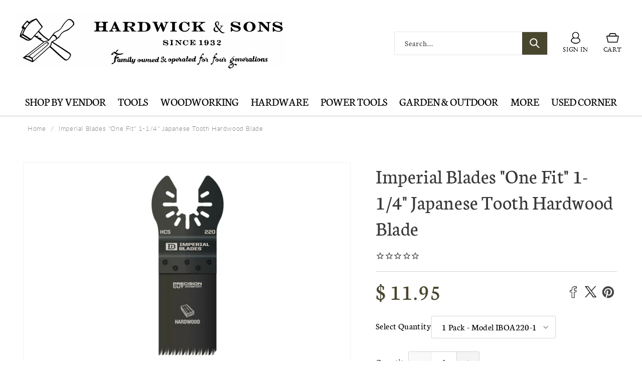

--- FILE ---
content_type: text/html; charset=utf-8
request_url: https://hardwickandsons.com/products/imperial-blades-one-fit-1-1-4-japanese-tooth-hardwood-blade-1-pc
body_size: 74014
content:
<!doctype html>
<html class="no-js" lang="en">
  <head>
    <!-- Google tag (gtag.js) -->
<script async src="https://www.googletagmanager.com/gtag/js?id=GT-T5JH2BPX"></script>
<script>
  window.dataLayer = window.dataLayer || [];
  function gtag(){dataLayer.push(arguments);}
  gtag('js', new Date());

  gtag('config', 'GT-T5JH2BPX');
</script>
    <meta name="google-site-verification" content="mthJxIsKkfQ9RzwphKdjiW7E-c8VyUDpT-lifW1VeZI" />
    <meta charset="utf-8">
    <meta http-equiv="X-UA-Compatible" content="IE=edge">
    <meta name="viewport" content="width=device-width,initial-scale=1">
    <meta name="theme-color" content="">
     <meta name="google-site-verification" content="VQZ_EpOhMwvjDq2hZCFo742dpKE4dWSX5mB1hfiQopI" />
    <link rel="canonical" href="https://hardwickandsons.com/products/imperial-blades-one-fit-1-1-4-japanese-tooth-hardwood-blade-1-pc"><link rel="icon" type="image/png" href="//hardwickandsons.com/cdn/shop/files/favicon_94f4e0b0-0244-42ab-a3f1-2522c46eaba6.png?crop=center&height=32&v=1613686033&width=32"><link rel="preconnect" href="https://fonts.shopifycdn.com" crossorigin><title>
      Imperial Blades &quot;One Fit&quot; 1-1/4&quot; Japanese Tooth Hardwood Blade
 &ndash; Hardwick &amp; Sons</title>

    
      <meta name="description" content="Imperial Blades &quot;One Fit&quot; 1-1/4&quot; Japanese Tooth Hardwood Blade is a HCS blade with a triple-ground Japanese tooth design for fast, clean, &amp; precise cuts in wood. Recommended applications: Hardwood, Wood, PVC, Drywall. Blade Width: 1-1/4&quot; (32 mm). Blade Depth: 1-5/8&quot; (41 mm). Model IBOA220">
    

    

<meta property="og:site_name" content="Hardwick &amp; Sons">
<meta property="og:url" content="https://hardwickandsons.com/products/imperial-blades-one-fit-1-1-4-japanese-tooth-hardwood-blade-1-pc">
<meta property="og:title" content="Imperial Blades &quot;One Fit&quot; 1-1/4&quot; Japanese Tooth Hardwood Blade">
<meta property="og:type" content="product">
<meta property="og:description" content="Imperial Blades &quot;One Fit&quot; 1-1/4&quot; Japanese Tooth Hardwood Blade is a HCS blade with a triple-ground Japanese tooth design for fast, clean, &amp; precise cuts in wood. Recommended applications: Hardwood, Wood, PVC, Drywall. Blade Width: 1-1/4&quot; (32 mm). Blade Depth: 1-5/8&quot; (41 mm). Model IBOA220"><meta property="og:image" content="http://hardwickandsons.com/cdn/shop/products/IBOA2201.jpg?v=1646411984">
  <meta property="og:image:secure_url" content="https://hardwickandsons.com/cdn/shop/products/IBOA2201.jpg?v=1646411984">
  <meta property="og:image:width" content="1600">
  <meta property="og:image:height" content="1000"><meta property="og:price:amount" content="11.95">
  <meta property="og:price:currency" content="USD"><meta name="twitter:card" content="summary_large_image">
<meta name="twitter:title" content="Imperial Blades &quot;One Fit&quot; 1-1/4&quot; Japanese Tooth Hardwood Blade">
<meta name="twitter:description" content="Imperial Blades &quot;One Fit&quot; 1-1/4&quot; Japanese Tooth Hardwood Blade is a HCS blade with a triple-ground Japanese tooth design for fast, clean, &amp; precise cuts in wood. Recommended applications: Hardwood, Wood, PVC, Drywall. Blade Width: 1-1/4&quot; (32 mm). Blade Depth: 1-5/8&quot; (41 mm). Model IBOA220">


    <script async type="text/javascript" id="stamped-script-widget" data-api-key="pubkey-espzpXhh3S78a1PVBwqOMF02af4ZBn" src="https://cdn1.stamped.io/files/widget.min.js"></script>
    <style>
      [data-widget-type=minimal] .summary-overview {
        text-align: left;
      }
    </style>

    <script src="//hardwickandsons.com/cdn/shop/t/81/assets/constants.js?v=58251544750838685771705518806" defer="defer"></script>
    <script src="//hardwickandsons.com/cdn/shop/t/81/assets/pubsub.js?v=158357773527763999511705518807" defer="defer"></script>
    <script src="//hardwickandsons.com/cdn/shop/t/81/assets/global.js?v=141378321509730829661710339312" defer="defer"></script><script src="//hardwickandsons.com/cdn/shop/t/81/assets/animations.js?v=88693664871331136111705518805" defer="defer"></script><script>window.performance && window.performance.mark && window.performance.mark('shopify.content_for_header.start');</script><meta name="google-site-verification" content="mthJxIsKkfQ9RzwphKdjiW7E-c8VyUDpT-lifW1VeZI">
<meta name="facebook-domain-verification" content="vxq17yyetexr8gap0q7wmqbi08cagw">
<meta id="shopify-digital-wallet" name="shopify-digital-wallet" content="/8830264/digital_wallets/dialog">
<meta name="shopify-checkout-api-token" content="72e6535194789f7bf2ac6452a7bb73a8">
<meta id="in-context-paypal-metadata" data-shop-id="8830264" data-venmo-supported="true" data-environment="production" data-locale="en_US" data-paypal-v4="true" data-currency="USD">
<link rel="alternate" type="application/json+oembed" href="https://hardwickandsons.com/products/imperial-blades-one-fit-1-1-4-japanese-tooth-hardwood-blade-1-pc.oembed">
<script async="async" src="/checkouts/internal/preloads.js?locale=en-US"></script>
<link rel="preconnect" href="https://shop.app" crossorigin="anonymous">
<script async="async" src="https://shop.app/checkouts/internal/preloads.js?locale=en-US&shop_id=8830264" crossorigin="anonymous"></script>
<script id="shopify-features" type="application/json">{"accessToken":"72e6535194789f7bf2ac6452a7bb73a8","betas":["rich-media-storefront-analytics"],"domain":"hardwickandsons.com","predictiveSearch":true,"shopId":8830264,"locale":"en"}</script>
<script>var Shopify = Shopify || {};
Shopify.shop = "ehardwicks.myshopify.com";
Shopify.locale = "en";
Shopify.currency = {"active":"USD","rate":"1.0"};
Shopify.country = "US";
Shopify.theme = {"name":"Hardwick and Sons - Store 2.0","id":165023383863,"schema_name":"Dawn","schema_version":"12.0.0","theme_store_id":887,"role":"main"};
Shopify.theme.handle = "null";
Shopify.theme.style = {"id":null,"handle":null};
Shopify.cdnHost = "hardwickandsons.com/cdn";
Shopify.routes = Shopify.routes || {};
Shopify.routes.root = "/";</script>
<script type="module">!function(o){(o.Shopify=o.Shopify||{}).modules=!0}(window);</script>
<script>!function(o){function n(){var o=[];function n(){o.push(Array.prototype.slice.apply(arguments))}return n.q=o,n}var t=o.Shopify=o.Shopify||{};t.loadFeatures=n(),t.autoloadFeatures=n()}(window);</script>
<script>
  window.ShopifyPay = window.ShopifyPay || {};
  window.ShopifyPay.apiHost = "shop.app\/pay";
  window.ShopifyPay.redirectState = null;
</script>
<script id="shop-js-analytics" type="application/json">{"pageType":"product"}</script>
<script defer="defer" async type="module" src="//hardwickandsons.com/cdn/shopifycloud/shop-js/modules/v2/client.init-shop-cart-sync_C5BV16lS.en.esm.js"></script>
<script defer="defer" async type="module" src="//hardwickandsons.com/cdn/shopifycloud/shop-js/modules/v2/chunk.common_CygWptCX.esm.js"></script>
<script type="module">
  await import("//hardwickandsons.com/cdn/shopifycloud/shop-js/modules/v2/client.init-shop-cart-sync_C5BV16lS.en.esm.js");
await import("//hardwickandsons.com/cdn/shopifycloud/shop-js/modules/v2/chunk.common_CygWptCX.esm.js");

  window.Shopify.SignInWithShop?.initShopCartSync?.({"fedCMEnabled":true,"windoidEnabled":true});

</script>
<script>
  window.Shopify = window.Shopify || {};
  if (!window.Shopify.featureAssets) window.Shopify.featureAssets = {};
  window.Shopify.featureAssets['shop-js'] = {"shop-cart-sync":["modules/v2/client.shop-cart-sync_ZFArdW7E.en.esm.js","modules/v2/chunk.common_CygWptCX.esm.js"],"init-fed-cm":["modules/v2/client.init-fed-cm_CmiC4vf6.en.esm.js","modules/v2/chunk.common_CygWptCX.esm.js"],"shop-button":["modules/v2/client.shop-button_tlx5R9nI.en.esm.js","modules/v2/chunk.common_CygWptCX.esm.js"],"shop-cash-offers":["modules/v2/client.shop-cash-offers_DOA2yAJr.en.esm.js","modules/v2/chunk.common_CygWptCX.esm.js","modules/v2/chunk.modal_D71HUcav.esm.js"],"init-windoid":["modules/v2/client.init-windoid_sURxWdc1.en.esm.js","modules/v2/chunk.common_CygWptCX.esm.js"],"shop-toast-manager":["modules/v2/client.shop-toast-manager_ClPi3nE9.en.esm.js","modules/v2/chunk.common_CygWptCX.esm.js"],"init-shop-email-lookup-coordinator":["modules/v2/client.init-shop-email-lookup-coordinator_B8hsDcYM.en.esm.js","modules/v2/chunk.common_CygWptCX.esm.js"],"init-shop-cart-sync":["modules/v2/client.init-shop-cart-sync_C5BV16lS.en.esm.js","modules/v2/chunk.common_CygWptCX.esm.js"],"avatar":["modules/v2/client.avatar_BTnouDA3.en.esm.js"],"pay-button":["modules/v2/client.pay-button_FdsNuTd3.en.esm.js","modules/v2/chunk.common_CygWptCX.esm.js"],"init-customer-accounts":["modules/v2/client.init-customer-accounts_DxDtT_ad.en.esm.js","modules/v2/client.shop-login-button_C5VAVYt1.en.esm.js","modules/v2/chunk.common_CygWptCX.esm.js","modules/v2/chunk.modal_D71HUcav.esm.js"],"init-shop-for-new-customer-accounts":["modules/v2/client.init-shop-for-new-customer-accounts_ChsxoAhi.en.esm.js","modules/v2/client.shop-login-button_C5VAVYt1.en.esm.js","modules/v2/chunk.common_CygWptCX.esm.js","modules/v2/chunk.modal_D71HUcav.esm.js"],"shop-login-button":["modules/v2/client.shop-login-button_C5VAVYt1.en.esm.js","modules/v2/chunk.common_CygWptCX.esm.js","modules/v2/chunk.modal_D71HUcav.esm.js"],"init-customer-accounts-sign-up":["modules/v2/client.init-customer-accounts-sign-up_CPSyQ0Tj.en.esm.js","modules/v2/client.shop-login-button_C5VAVYt1.en.esm.js","modules/v2/chunk.common_CygWptCX.esm.js","modules/v2/chunk.modal_D71HUcav.esm.js"],"shop-follow-button":["modules/v2/client.shop-follow-button_Cva4Ekp9.en.esm.js","modules/v2/chunk.common_CygWptCX.esm.js","modules/v2/chunk.modal_D71HUcav.esm.js"],"checkout-modal":["modules/v2/client.checkout-modal_BPM8l0SH.en.esm.js","modules/v2/chunk.common_CygWptCX.esm.js","modules/v2/chunk.modal_D71HUcav.esm.js"],"lead-capture":["modules/v2/client.lead-capture_Bi8yE_yS.en.esm.js","modules/v2/chunk.common_CygWptCX.esm.js","modules/v2/chunk.modal_D71HUcav.esm.js"],"shop-login":["modules/v2/client.shop-login_D6lNrXab.en.esm.js","modules/v2/chunk.common_CygWptCX.esm.js","modules/v2/chunk.modal_D71HUcav.esm.js"],"payment-terms":["modules/v2/client.payment-terms_CZxnsJam.en.esm.js","modules/v2/chunk.common_CygWptCX.esm.js","modules/v2/chunk.modal_D71HUcav.esm.js"]};
</script>
<script>(function() {
  var isLoaded = false;
  function asyncLoad() {
    if (isLoaded) return;
    isLoaded = true;
    var urls = ["https:\/\/shy.elfsight.com\/p\/platform.js?v=1.5.7\u0026shop=ehardwicks.myshopify.com","\/\/shopify.privy.com\/widget.js?shop=ehardwicks.myshopify.com","https:\/\/hardwickandsons.com\/apps\/giraffly-gdpr\/gdpr-51d89031a5b62efa33527394b1e25ff3b639b04e.js?shop=ehardwicks.myshopify.com","https:\/\/cdn.shopify.com\/s\/files\/1\/0883\/0264\/t\/76\/assets\/sca-qv-scripts-noconfig.js?v=1638726396\u0026shop=ehardwicks.myshopify.com"];
    for (var i = 0; i < urls.length; i++) {
      var s = document.createElement('script');
      s.type = 'text/javascript';
      s.async = true;
      s.src = urls[i];
      var x = document.getElementsByTagName('script')[0];
      x.parentNode.insertBefore(s, x);
    }
  };
  if(window.attachEvent) {
    window.attachEvent('onload', asyncLoad);
  } else {
    window.addEventListener('load', asyncLoad, false);
  }
})();</script>
<script id="__st">var __st={"a":8830264,"offset":-28800,"reqid":"8de9eb0e-d638-449e-a583-4aff5d798539-1768695948","pageurl":"hardwickandsons.com\/products\/imperial-blades-one-fit-1-1-4-japanese-tooth-hardwood-blade-1-pc","u":"628a555075ad","p":"product","rtyp":"product","rid":6535752351819};</script>
<script>window.ShopifyPaypalV4VisibilityTracking = true;</script>
<script id="captcha-bootstrap">!function(){'use strict';const t='contact',e='account',n='new_comment',o=[[t,t],['blogs',n],['comments',n],[t,'customer']],c=[[e,'customer_login'],[e,'guest_login'],[e,'recover_customer_password'],[e,'create_customer']],r=t=>t.map((([t,e])=>`form[action*='/${t}']:not([data-nocaptcha='true']) input[name='form_type'][value='${e}']`)).join(','),a=t=>()=>t?[...document.querySelectorAll(t)].map((t=>t.form)):[];function s(){const t=[...o],e=r(t);return a(e)}const i='password',u='form_key',d=['recaptcha-v3-token','g-recaptcha-response','h-captcha-response',i],f=()=>{try{return window.sessionStorage}catch{return}},m='__shopify_v',_=t=>t.elements[u];function p(t,e,n=!1){try{const o=window.sessionStorage,c=JSON.parse(o.getItem(e)),{data:r}=function(t){const{data:e,action:n}=t;return t[m]||n?{data:e,action:n}:{data:t,action:n}}(c);for(const[e,n]of Object.entries(r))t.elements[e]&&(t.elements[e].value=n);n&&o.removeItem(e)}catch(o){console.error('form repopulation failed',{error:o})}}const l='form_type',E='cptcha';function T(t){t.dataset[E]=!0}const w=window,h=w.document,L='Shopify',v='ce_forms',y='captcha';let A=!1;((t,e)=>{const n=(g='f06e6c50-85a8-45c8-87d0-21a2b65856fe',I='https://cdn.shopify.com/shopifycloud/storefront-forms-hcaptcha/ce_storefront_forms_captcha_hcaptcha.v1.5.2.iife.js',D={infoText:'Protected by hCaptcha',privacyText:'Privacy',termsText:'Terms'},(t,e,n)=>{const o=w[L][v],c=o.bindForm;if(c)return c(t,g,e,D).then(n);var r;o.q.push([[t,g,e,D],n]),r=I,A||(h.body.append(Object.assign(h.createElement('script'),{id:'captcha-provider',async:!0,src:r})),A=!0)});var g,I,D;w[L]=w[L]||{},w[L][v]=w[L][v]||{},w[L][v].q=[],w[L][y]=w[L][y]||{},w[L][y].protect=function(t,e){n(t,void 0,e),T(t)},Object.freeze(w[L][y]),function(t,e,n,w,h,L){const[v,y,A,g]=function(t,e,n){const i=e?o:[],u=t?c:[],d=[...i,...u],f=r(d),m=r(i),_=r(d.filter((([t,e])=>n.includes(e))));return[a(f),a(m),a(_),s()]}(w,h,L),I=t=>{const e=t.target;return e instanceof HTMLFormElement?e:e&&e.form},D=t=>v().includes(t);t.addEventListener('submit',(t=>{const e=I(t);if(!e)return;const n=D(e)&&!e.dataset.hcaptchaBound&&!e.dataset.recaptchaBound,o=_(e),c=g().includes(e)&&(!o||!o.value);(n||c)&&t.preventDefault(),c&&!n&&(function(t){try{if(!f())return;!function(t){const e=f();if(!e)return;const n=_(t);if(!n)return;const o=n.value;o&&e.removeItem(o)}(t);const e=Array.from(Array(32),(()=>Math.random().toString(36)[2])).join('');!function(t,e){_(t)||t.append(Object.assign(document.createElement('input'),{type:'hidden',name:u})),t.elements[u].value=e}(t,e),function(t,e){const n=f();if(!n)return;const o=[...t.querySelectorAll(`input[type='${i}']`)].map((({name:t})=>t)),c=[...d,...o],r={};for(const[a,s]of new FormData(t).entries())c.includes(a)||(r[a]=s);n.setItem(e,JSON.stringify({[m]:1,action:t.action,data:r}))}(t,e)}catch(e){console.error('failed to persist form',e)}}(e),e.submit())}));const S=(t,e)=>{t&&!t.dataset[E]&&(n(t,e.some((e=>e===t))),T(t))};for(const o of['focusin','change'])t.addEventListener(o,(t=>{const e=I(t);D(e)&&S(e,y())}));const B=e.get('form_key'),M=e.get(l),P=B&&M;t.addEventListener('DOMContentLoaded',(()=>{const t=y();if(P)for(const e of t)e.elements[l].value===M&&p(e,B);[...new Set([...A(),...v().filter((t=>'true'===t.dataset.shopifyCaptcha))])].forEach((e=>S(e,t)))}))}(h,new URLSearchParams(w.location.search),n,t,e,['guest_login'])})(!0,!0)}();</script>
<script integrity="sha256-4kQ18oKyAcykRKYeNunJcIwy7WH5gtpwJnB7kiuLZ1E=" data-source-attribution="shopify.loadfeatures" defer="defer" src="//hardwickandsons.com/cdn/shopifycloud/storefront/assets/storefront/load_feature-a0a9edcb.js" crossorigin="anonymous"></script>
<script crossorigin="anonymous" defer="defer" src="//hardwickandsons.com/cdn/shopifycloud/storefront/assets/shopify_pay/storefront-65b4c6d7.js?v=20250812"></script>
<script data-source-attribution="shopify.dynamic_checkout.dynamic.init">var Shopify=Shopify||{};Shopify.PaymentButton=Shopify.PaymentButton||{isStorefrontPortableWallets:!0,init:function(){window.Shopify.PaymentButton.init=function(){};var t=document.createElement("script");t.src="https://hardwickandsons.com/cdn/shopifycloud/portable-wallets/latest/portable-wallets.en.js",t.type="module",document.head.appendChild(t)}};
</script>
<script data-source-attribution="shopify.dynamic_checkout.buyer_consent">
  function portableWalletsHideBuyerConsent(e){var t=document.getElementById("shopify-buyer-consent"),n=document.getElementById("shopify-subscription-policy-button");t&&n&&(t.classList.add("hidden"),t.setAttribute("aria-hidden","true"),n.removeEventListener("click",e))}function portableWalletsShowBuyerConsent(e){var t=document.getElementById("shopify-buyer-consent"),n=document.getElementById("shopify-subscription-policy-button");t&&n&&(t.classList.remove("hidden"),t.removeAttribute("aria-hidden"),n.addEventListener("click",e))}window.Shopify?.PaymentButton&&(window.Shopify.PaymentButton.hideBuyerConsent=portableWalletsHideBuyerConsent,window.Shopify.PaymentButton.showBuyerConsent=portableWalletsShowBuyerConsent);
</script>
<script data-source-attribution="shopify.dynamic_checkout.cart.bootstrap">document.addEventListener("DOMContentLoaded",(function(){function t(){return document.querySelector("shopify-accelerated-checkout-cart, shopify-accelerated-checkout")}if(t())Shopify.PaymentButton.init();else{new MutationObserver((function(e,n){t()&&(Shopify.PaymentButton.init(),n.disconnect())})).observe(document.body,{childList:!0,subtree:!0})}}));
</script>
<link id="shopify-accelerated-checkout-styles" rel="stylesheet" media="screen" href="https://hardwickandsons.com/cdn/shopifycloud/portable-wallets/latest/accelerated-checkout-backwards-compat.css" crossorigin="anonymous">
<style id="shopify-accelerated-checkout-cart">
        #shopify-buyer-consent {
  margin-top: 1em;
  display: inline-block;
  width: 100%;
}

#shopify-buyer-consent.hidden {
  display: none;
}

#shopify-subscription-policy-button {
  background: none;
  border: none;
  padding: 0;
  text-decoration: underline;
  font-size: inherit;
  cursor: pointer;
}

#shopify-subscription-policy-button::before {
  box-shadow: none;
}

      </style>
<script id="sections-script" data-sections="header" defer="defer" src="//hardwickandsons.com/cdn/shop/t/81/compiled_assets/scripts.js?v=5466"></script>
<script>window.performance && window.performance.mark && window.performance.mark('shopify.content_for_header.end');</script>


    <style data-shopify>
      @font-face {
          font-family: 'latoblack';
          src: url(//hardwickandsons.com/cdn/shop/files/lato-black-webfont.woff2?v=10366404869781133153) format('woff2'),
               url(//hardwickandsons.com/cdn/shop/files/lato-black-webfont.woff?v=2661367170965242728) format('woff');
          font-weight: normal;
          font-style: normal;
      }

      @font-face {
          font-family: 'latobold';
          src: url(//hardwickandsons.com/cdn/shop/files/lato-bold-webfont.woff2?v=17595782740505064060) format('woff2'),
               url(//hardwickandsons.com/cdn/shop/files/lato-bold-webfont.woff?v=12758271899416375182) format('woff');
          font-weight: normal;
          font-style: normal;
      }

      @font-face {
          font-family: 'latolight';
          src: url(//hardwickandsons.com/cdn/shop/files/lato-light-webfont.woff2?v=1457288583945325339) format('woff2'),
               url(//hardwickandsons.com/cdn/shop/files/lato-light-webfont.woff?v=12736245710399529183) format('woff');
          font-weight: normal;
          font-style: normal;
      }

      @font-face {
          font-family: 'latoregular';
          src: url(//hardwickandsons.com/cdn/shop/files/lato-regular-webfont.woff2?v=18166380501683547630) format('woff2'),
               url(//hardwickandsons.com/cdn/shop/files/lato-regular-webfont.woff?v=4533796458009133995) format('woff');
          font-weight: normal;
          font-style: normal;
      }
                 @font-face {
        font-family: 'Gotham Book';
        src: url(//hardwickandsons.com/cdn/shop/files/Gotham-Book.eot?v=1632047301335160902);
        src: url(//hardwickandsons.com/cdn/shop/files/Gotham-Book.eot?%23iefix&v=5466) format('embedded-opentype'),
          url(//hardwickandsons.com/cdn/shop/files/Gotham-Book.woff?v=6191615344028665444) format('woff'),
          url(//hardwickandsons.com/cdn/shop/files/Gotham-Book.ttf?v=5466) format('truetype');
        font-weight: normal;
        font-style: normal;
      }

      @font-face {
        font-family: 'Gotham';
        src: url(//hardwickandsons.com/cdn/shop/files/Gotham-Light.eot?v=16603751491119522374);
        src: url(//hardwickandsons.com/cdn/shop/files/Gotham-Light.eot?%23iefix&v=5466) format('embedded-opentype'),
          url(//hardwickandsons.com/cdn/shop/files/Gotham-Light.woff?v=2658602240179537403) format('woff'),
          url(//hardwickandsons.com/cdn/shop/files/Gotham-Light.ttf?v=5466) format('truetype');
        font-weight: 300;
        font-style: normal;
      }

      @font-face {
        font-family: 'Gotham';
        src: url(//hardwickandsons.com/cdn/shop/files/Gotham-Medium.eot?v=5512359049665351442);
        src: url(//hardwickandsons.com/cdn/shop/files/Gotham-Medium.eot?%23iefix&v=5466) format('embedded-opentype'),
          url(//hardwickandsons.com/cdn/shop/files/gotham-medium.woff?v=2303887269437241426) format('woff'),
          url(//hardwickandsons.com/cdn/shop/files/Gotham-Medium.ttf?v=11710936292173609509) format('truetype');
        font-weight: 500;
        font-style: normal;
      }

      @font-face {
        font-family: 'Gotham';
        src: url(//hardwickandsons.com/cdn/shop/files/Gotham-Bold.eot?v=15715162102976784740);
        src: url(//hardwickandsons.com/cdn/shop/files/Gotham-Bold.eot?%23iefix&v=5466) format('embedded-opentype'),
          url(//hardwickandsons.com/cdn/shop/files/Gotham-Bold.woff?v=7371257979581549297) format('woff'),
          url(//hardwickandsons.com/cdn/shop/files/Gotham-Bold.ttf?v=5466) format('truetype');
        font-weight: bold;
        font-style: normal;
      }
       @font-face {
          font-family: 'eb_garamondregular';
          src: url(//hardwickandsons.com/cdn/shop/files/ebgaramond-regular-webfont.woff2?v=17650067854496786301) format('woff2'),
                url(//hardwickandsons.com/cdn/shop/files/ebgaramond-regular-webfont.woff?v=3239899777073109612) format('woff');
          font-weight: normal;
          font-style: normal;
            }
        @font-face {
          font-family: 'engravers_mtregular';
          src: url(//hardwickandsons.com/cdn/shop/files/engr-webfont.woff2?v=15200685220229840) format('woff2'),
          url(//hardwickandsons.com/cdn/shop/files/engr-webfont.woff?v=15396096400867521133) format('woff');
          font-weight: normal;
          font-style: normal;
      }

      @font-face {
          font-family: 'engravers_mtbold';
          src: url(//hardwickandsons.com/cdn/shop/files/engraversmtbold-webfont.woff2?v=14576626703565707204) format('woff2'),
               url(//hardwickandsons.com/cdn/shop/files/engraversmtbold-webfont.woff?v=15691290968140393113) format('woff');
          font-weight: normal;
          font-style: normal;
      }
                  @font-face {
  font-family: Neuton;
  font-weight: 400;
  font-style: normal;
  font-display: swap;
  src: url("//hardwickandsons.com/cdn/fonts/neuton/neuton_n4.375534939e0d75eb7be219a00714c316e8c6d84b.woff2") format("woff2"),
       url("//hardwickandsons.com/cdn/fonts/neuton/neuton_n4.4a417fae2ecc90d39247e4e348f63f3b8a758fe5.woff") format("woff");
}

                  @font-face {
  font-family: Neuton;
  font-weight: 700;
  font-style: normal;
  font-display: swap;
  src: url("//hardwickandsons.com/cdn/fonts/neuton/neuton_n7.32d12c1e9bd3937458bfc858f2cf82ecf1bd7cd4.woff2") format("woff2"),
       url("//hardwickandsons.com/cdn/fonts/neuton/neuton_n7.b3bbd23ed7032787b512b480ed6282cf1cbe2d1c.woff") format("woff");
}

                  @font-face {
  font-family: Neuton;
  font-weight: 400;
  font-style: italic;
  font-display: swap;
  src: url("//hardwickandsons.com/cdn/fonts/neuton/neuton_i4.e1dce0cf2a1284973b599d81d533b16df1cd72bc.woff2") format("woff2"),
       url("//hardwickandsons.com/cdn/fonts/neuton/neuton_i4.877628dc814b9edb7a8e686f1db559c4e6b004f2.woff") format("woff");
}

                  
                  @font-face {
  font-family: Neuton;
  font-weight: 700;
  font-style: normal;
  font-display: swap;
  src: url("//hardwickandsons.com/cdn/fonts/neuton/neuton_n7.32d12c1e9bd3937458bfc858f2cf82ecf1bd7cd4.woff2") format("woff2"),
       url("//hardwickandsons.com/cdn/fonts/neuton/neuton_n7.b3bbd23ed7032787b512b480ed6282cf1cbe2d1c.woff") format("woff");
}


                  
                    :root,
                    .color-background-1 {
                      --color-background: 255,255,255;
                    
                      --gradient-background: #ffffff;
                    

                    

                    --custom-font-1: 'engravers_mtregular';
                    --custom-font-2: 'Gotham';
                    --custom-font-3: 'latolight';
                    --custom-font-4: 'latoregular';  
                    --custom-font-5: 'latobold';
                    --custom-font-6: 'latoblack';
                    --color-foreground: 0,0,0;
                    --color-background-contrast: 191,191,191;
                    --color-shadow: 0,0,0;
                    --color-button: 0,0,0;
                    --color-button-text: 255,255,255;
                    --color-secondary-button: 255,255,255;
                    --color-secondary-button-text: 0,0,0;
                    --color-link: 0,0,0;
                    --color-badge-foreground: 0,0,0;
                    --color-badge-background: 255,255,255;
                    --color-badge-border: 0,0,0;
                    --payment-terms-background-color: rgb(255 255 255);
                  }
                  
                    
                    .color-background-2 {
                      --color-background: 243,243,243;
                    
                      --gradient-background: #f3f3f3;
                    

                    

                    --custom-font-1: 'engravers_mtregular';
                    --custom-font-2: 'Gotham';
                    --custom-font-3: 'latolight';
                    --custom-font-4: 'latoregular';  
                    --custom-font-5: 'latobold';
                    --custom-font-6: 'latoblack';
                    --color-foreground: 18,18,18;
                    --color-background-contrast: 179,179,179;
                    --color-shadow: 18,18,18;
                    --color-button: 18,18,18;
                    --color-button-text: 243,243,243;
                    --color-secondary-button: 243,243,243;
                    --color-secondary-button-text: 18,18,18;
                    --color-link: 18,18,18;
                    --color-badge-foreground: 18,18,18;
                    --color-badge-background: 243,243,243;
                    --color-badge-border: 18,18,18;
                    --payment-terms-background-color: rgb(243 243 243);
                  }
                  
                    
                    .color-inverse {
                      --color-background: 36,40,51;
                    
                      --gradient-background: #242833;
                    

                    

                    --custom-font-1: 'engravers_mtregular';
                    --custom-font-2: 'Gotham';
                    --custom-font-3: 'latolight';
                    --custom-font-4: 'latoregular';  
                    --custom-font-5: 'latobold';
                    --custom-font-6: 'latoblack';
                    --color-foreground: 255,255,255;
                    --color-background-contrast: 47,52,66;
                    --color-shadow: 18,18,18;
                    --color-button: 255,255,255;
                    --color-button-text: 0,0,0;
                    --color-secondary-button: 36,40,51;
                    --color-secondary-button-text: 255,255,255;
                    --color-link: 255,255,255;
                    --color-badge-foreground: 255,255,255;
                    --color-badge-background: 36,40,51;
                    --color-badge-border: 255,255,255;
                    --payment-terms-background-color: rgb(36 40 51);
                  }
                  
                    
                    .color-accent-1 {
                      --color-background: 18,18,18;
                    
                      --gradient-background: #121212;
                    

                    

                    --custom-font-1: 'engravers_mtregular';
                    --custom-font-2: 'Gotham';
                    --custom-font-3: 'latolight';
                    --custom-font-4: 'latoregular';  
                    --custom-font-5: 'latobold';
                    --custom-font-6: 'latoblack';
                    --color-foreground: 255,255,255;
                    --color-background-contrast: 146,146,146;
                    --color-shadow: 18,18,18;
                    --color-button: 255,255,255;
                    --color-button-text: 18,18,18;
                    --color-secondary-button: 18,18,18;
                    --color-secondary-button-text: 255,255,255;
                    --color-link: 255,255,255;
                    --color-badge-foreground: 255,255,255;
                    --color-badge-background: 18,18,18;
                    --color-badge-border: 255,255,255;
                    --payment-terms-background-color: rgb(18 18 18);
                  }
                  
                    
                    .color-accent-2 {
                      --color-background: 51,79,180;
                    
                      --gradient-background: #334fb4;
                    

                    

                    --custom-font-1: 'engravers_mtregular';
                    --custom-font-2: 'Gotham';
                    --custom-font-3: 'latolight';
                    --custom-font-4: 'latoregular';  
                    --custom-font-5: 'latobold';
                    --custom-font-6: 'latoblack';
                    --color-foreground: 255,255,255;
                    --color-background-contrast: 23,35,81;
                    --color-shadow: 18,18,18;
                    --color-button: 255,255,255;
                    --color-button-text: 51,79,180;
                    --color-secondary-button: 51,79,180;
                    --color-secondary-button-text: 255,255,255;
                    --color-link: 255,255,255;
                    --color-badge-foreground: 255,255,255;
                    --color-badge-background: 51,79,180;
                    --color-badge-border: 255,255,255;
                    --payment-terms-background-color: rgb(51 79 180);
                  }
                  
                    
                    .color-scheme-9c93d334-fc36-4cf7-9d27-a6abe283b887 {
                      --color-background: 255,255,255;
                    
                      --gradient-background: #ffffff;
                    

                    

                    --custom-font-1: 'engravers_mtregular';
                    --custom-font-2: 'Gotham';
                    --custom-font-3: 'latolight';
                    --custom-font-4: 'latoregular';  
                    --custom-font-5: 'latobold';
                    --custom-font-6: 'latoblack';
                    --color-foreground: 255,255,255;
                    --color-background-contrast: 191,191,191;
                    --color-shadow: 0,0,0;
                    --color-button: 72,70,45;
                    --color-button-text: 255,255,255;
                    --color-secondary-button: 255,255,255;
                    --color-secondary-button-text: 72,70,45;
                    --color-link: 72,70,45;
                    --color-badge-foreground: 255,255,255;
                    --color-badge-background: 255,255,255;
                    --color-badge-border: 255,255,255;
                    --payment-terms-background-color: rgb(255 255 255);
                  }
                  

                  body, .color-background-1, .color-background-2, .color-inverse, .color-accent-1, .color-accent-2, .color-scheme-9c93d334-fc36-4cf7-9d27-a6abe283b887 {
                    color: rgba(var(--color-foreground), 0.75);
                    background-color: rgb(var(--color-background));
                  }

                  :root {
                    --font-body-family: Neuton, serif;
                    --font-body-style: normal;
                    --font-body-weight: 400;
                    --font-body-weight-bold: 700;

                    --font-heading-family: Neuton, serif;
                    --font-heading-style: normal;
                    --font-heading-weight: 700;

                    --font-body-scale: 1.0;
                    --font-heading-scale: 1.0;

                    --media-padding: px;
                    --media-border-opacity: 0.05;
                    --media-border-width: 1px;
                    --media-radius: 0px;
                    --media-shadow-opacity: 0.0;
                    --media-shadow-horizontal-offset: 0px;
                    --media-shadow-vertical-offset: 4px;
                    --media-shadow-blur-radius: 5px;
                    --media-shadow-visible: 0;

                    --page-width: 138rem;
                    --page-width-margin: 0rem;

                    --product-card-image-padding: 0.0rem;
                    --product-card-corner-radius: 0.0rem;
                    --product-card-text-alignment: center;
                    --product-card-border-width: 0.0rem;
                    --product-card-border-opacity: 0.1;
                    --product-card-shadow-opacity: 0.0;
                    --product-card-shadow-visible: 0;
                    --product-card-shadow-horizontal-offset: 0.0rem;
                    --product-card-shadow-vertical-offset: 0.4rem;
                    --product-card-shadow-blur-radius: 0.5rem;

                    --collection-card-image-padding: 0.0rem;
                    --collection-card-corner-radius: 0.0rem;
                    --collection-card-text-alignment: left;
                    --collection-card-border-width: 0.0rem;
                    --collection-card-border-opacity: 0.1;
                    --collection-card-shadow-opacity: 0.0;
                    --collection-card-shadow-visible: 0;
                    --collection-card-shadow-horizontal-offset: 0.0rem;
                    --collection-card-shadow-vertical-offset: 0.4rem;
                    --collection-card-shadow-blur-radius: 0.5rem;

                    --blog-card-image-padding: 0.0rem;
                    --blog-card-corner-radius: 0.0rem;
                    --blog-card-text-alignment: left;
                    --blog-card-border-width: 0.0rem;
                    --blog-card-border-opacity: 0.1;
                    --blog-card-shadow-opacity: 0.0;
                    --blog-card-shadow-visible: 0;
                    --blog-card-shadow-horizontal-offset: 0.0rem;
                    --blog-card-shadow-vertical-offset: 0.4rem;
                    --blog-card-shadow-blur-radius: 0.5rem;

                    --badge-corner-radius: 4.0rem;

                    --popup-border-width: 1px;
                    --popup-border-opacity: 0.1;
                    --popup-corner-radius: 0px;
                    --popup-shadow-opacity: 0.05;
                    --popup-shadow-horizontal-offset: 0px;
                    --popup-shadow-vertical-offset: 4px;
                    --popup-shadow-blur-radius: 5px;

                    --drawer-border-width: 1px;
                    --drawer-border-opacity: 0.1;
                    --drawer-shadow-opacity: 0.0;
                    --drawer-shadow-horizontal-offset: 0px;
                    --drawer-shadow-vertical-offset: 4px;
                    --drawer-shadow-blur-radius: 5px;

                    --spacing-sections-desktop: 0px;
                    --spacing-sections-mobile: 0px;

                    --grid-desktop-vertical-spacing: 8px;
                    --grid-desktop-horizontal-spacing: 8px;
                    --grid-mobile-vertical-spacing: 4px;
                    --grid-mobile-horizontal-spacing: 4px;

                    --text-boxes-border-opacity: 0.1;
                    --text-boxes-border-width: 0px;
                    --text-boxes-radius: 0px;
                    --text-boxes-shadow-opacity: 0.0;
                    --text-boxes-shadow-visible: 0;
                    --text-boxes-shadow-horizontal-offset: 0px;
                    --text-boxes-shadow-vertical-offset: 4px;
                    --text-boxes-shadow-blur-radius: 5px;

                    --buttons-radius: 0px;
                    --buttons-radius-outset: 0px;
                    --buttons-border-width: 1px;
                    --buttons-border-opacity: 1.0;
                    --buttons-shadow-opacity: 0.0;
                    --buttons-shadow-visible: 0;
                    --buttons-shadow-horizontal-offset: 0px;
                    --buttons-shadow-vertical-offset: 4px;
                    --buttons-shadow-blur-radius: 5px;
                    --buttons-border-offset: 0px;

                    --inputs-radius: 2px;
                    --inputs-border-width: 1px;
                    --inputs-border-opacity: 0.1;
                    --inputs-shadow-opacity: 0.0;
                    --inputs-shadow-horizontal-offset: 0px;
                    --inputs-margin-offset: 0px;
                    --inputs-shadow-vertical-offset: 4px;
                    --inputs-shadow-blur-radius: 5px;
                    --inputs-radius-outset: 3px;

                    --variant-pills-radius: 40px;
                    --variant-pills-border-width: 1px;
                    --variant-pills-border-opacity: 0.55;
                    --variant-pills-shadow-opacity: 0.0;
                    --variant-pills-shadow-horizontal-offset: 0px;
                    --variant-pills-shadow-vertical-offset: 4px;
                    --variant-pills-shadow-blur-radius: 5px;
                  }
            

                  *,
                  *::before,
                  *::after {
                    box-sizing: inherit;
                  }

                  html {
                    box-sizing: border-box;
                    font-size: calc(var(--font-body-scale) * 62.5%);
                    height: 100%;
                  }

                  body {
                    display: grid;
                    grid-template-rows: auto auto 1fr auto;
                    grid-template-columns: 100%;
                    min-height: 100%;
                    margin: 0;
                    font-size: 1.5rem;
                    letter-spacing: 0.06rem;
                    line-height: calc(1 + 0.8 / var(--font-body-scale));
                    font-family: var(--font-body-family);
                    font-style: var(--font-body-style);
                    font-weight: var(--font-body-weight);
                  }

                  @media screen and (min-width: 750px) {
                    body {
                      font-size: 1.6rem;
                    }
                  }
            body .button{
              border-radius: 0;
              padding: 16px 22px 18px;
              background-color: transparent;
              transition: all .5s ease 0s;
              border: 1px solid #48462d;
              z-index: 1;
              text-transform: uppercase;
              color: #fff;
              font-size: 16px;
            }
            @media (max-width: 889px){
              body .button{
                font-size: 16px;
              }
            }
            body .button::before{
              content: unset !important;
            }
            body .button::after{
              top: 6px;
              left: 6px;
              right: 6px;
              bottom: 6px;
              content: "";
              position: absolute;
              display: block;
              border: 1px solid #48462d;
              transition: all .5s ease 0s;
              background-color: #48462d;
              z-index: -1;
              box-shadow: none !important;
              outline: none !important;
            }
            body .button:hover:after{
              border-color: #fff;
              background-color: transparent;
              z-index: 1;
            }
            body .button:hover{
              opacity: 1;
              background-color: #48462d;
              border-color: #48462d;
            }
      body .custom-section-title{
        color: #060606;
        font-family: var(--custom-font-1);
        font-size: 30px;
        font-weight: 300;
        letter-spacing: 0;
        line-height: 37px;
        text-align: center;
        background: url(/cdn/shop/files/HammerChisel.svg?4242192426009366500) no-repeat center bottom;
        padding-bottom: 39px;
        margin-bottom: 45px;
        background-size: 160px 28px;
      }
      .flickity-enabled:focus{
        box-shadow: none;
      } 
      body .custom-section-title.white-color{
        background-image: url(/cdn/shop/files/HammerChiselwhite.svg?1273255…);
        background-size: 160px 28px;
        margin-bottom: 10px;
        color: #fff;
      }
      @media (max-width: 767px){
        body .custom-section-title{
          font-size: 20px;
          line-height: normal;
        }
      }
    </style>

    <link href="//hardwickandsons.com/cdn/shop/t/81/assets/base.css?v=31580226037124997671706616827" rel="stylesheet" type="text/css" media="all" />
<link rel="preload" as="font" href="//hardwickandsons.com/cdn/fonts/neuton/neuton_n4.375534939e0d75eb7be219a00714c316e8c6d84b.woff2" type="font/woff2" crossorigin><link rel="preload" as="font" href="//hardwickandsons.com/cdn/fonts/neuton/neuton_n7.32d12c1e9bd3937458bfc858f2cf82ecf1bd7cd4.woff2" type="font/woff2" crossorigin><link href="//hardwickandsons.com/cdn/shop/t/81/assets/component-localization-form.css?v=143319823105703127341705518806" rel="stylesheet" type="text/css" media="all" />
      <script src="//hardwickandsons.com/cdn/shop/t/81/assets/localization-form.js?v=161644695336821385561705518806" defer="defer"></script><link href="//hardwickandsons.com/cdn/shop/t/81/assets/component-predictive-search.css?v=144406543537192000381708317695" rel="stylesheet" type="text/css" media="all" />
<script>
      document.documentElement.className = document.documentElement.className.replace('no-js', 'js');
      if (Shopify.designMode) {
        document.documentElement.classList.add('shopify-design-mode');
      }
    </script>
     <!-- Global site tag (gtag.js) - Google AdWords: 611529984 -->
<script async src="https://www.googletagmanager.com/gtag/js?id=AW-611529984"></script>
<script>
  window.dataLayer = window.dataLayer || [];
  function gtag(){dataLayer.push(arguments);}
  gtag('js', new Date());

  gtag('config', 'AW-611529984');
</script>
  <link href="https://monorail-edge.shopifysvc.com" rel="dns-prefetch">
<script>(function(){if ("sendBeacon" in navigator && "performance" in window) {try {var session_token_from_headers = performance.getEntriesByType('navigation')[0].serverTiming.find(x => x.name == '_s').description;} catch {var session_token_from_headers = undefined;}var session_cookie_matches = document.cookie.match(/_shopify_s=([^;]*)/);var session_token_from_cookie = session_cookie_matches && session_cookie_matches.length === 2 ? session_cookie_matches[1] : "";var session_token = session_token_from_headers || session_token_from_cookie || "";function handle_abandonment_event(e) {var entries = performance.getEntries().filter(function(entry) {return /monorail-edge.shopifysvc.com/.test(entry.name);});if (!window.abandonment_tracked && entries.length === 0) {window.abandonment_tracked = true;var currentMs = Date.now();var navigation_start = performance.timing.navigationStart;var payload = {shop_id: 8830264,url: window.location.href,navigation_start,duration: currentMs - navigation_start,session_token,page_type: "product"};window.navigator.sendBeacon("https://monorail-edge.shopifysvc.com/v1/produce", JSON.stringify({schema_id: "online_store_buyer_site_abandonment/1.1",payload: payload,metadata: {event_created_at_ms: currentMs,event_sent_at_ms: currentMs}}));}}window.addEventListener('pagehide', handle_abandonment_event);}}());</script>
<script id="web-pixels-manager-setup">(function e(e,d,r,n,o){if(void 0===o&&(o={}),!Boolean(null===(a=null===(i=window.Shopify)||void 0===i?void 0:i.analytics)||void 0===a?void 0:a.replayQueue)){var i,a;window.Shopify=window.Shopify||{};var t=window.Shopify;t.analytics=t.analytics||{};var s=t.analytics;s.replayQueue=[],s.publish=function(e,d,r){return s.replayQueue.push([e,d,r]),!0};try{self.performance.mark("wpm:start")}catch(e){}var l=function(){var e={modern:/Edge?\/(1{2}[4-9]|1[2-9]\d|[2-9]\d{2}|\d{4,})\.\d+(\.\d+|)|Firefox\/(1{2}[4-9]|1[2-9]\d|[2-9]\d{2}|\d{4,})\.\d+(\.\d+|)|Chrom(ium|e)\/(9{2}|\d{3,})\.\d+(\.\d+|)|(Maci|X1{2}).+ Version\/(15\.\d+|(1[6-9]|[2-9]\d|\d{3,})\.\d+)([,.]\d+|)( \(\w+\)|)( Mobile\/\w+|) Safari\/|Chrome.+OPR\/(9{2}|\d{3,})\.\d+\.\d+|(CPU[ +]OS|iPhone[ +]OS|CPU[ +]iPhone|CPU IPhone OS|CPU iPad OS)[ +]+(15[._]\d+|(1[6-9]|[2-9]\d|\d{3,})[._]\d+)([._]\d+|)|Android:?[ /-](13[3-9]|1[4-9]\d|[2-9]\d{2}|\d{4,})(\.\d+|)(\.\d+|)|Android.+Firefox\/(13[5-9]|1[4-9]\d|[2-9]\d{2}|\d{4,})\.\d+(\.\d+|)|Android.+Chrom(ium|e)\/(13[3-9]|1[4-9]\d|[2-9]\d{2}|\d{4,})\.\d+(\.\d+|)|SamsungBrowser\/([2-9]\d|\d{3,})\.\d+/,legacy:/Edge?\/(1[6-9]|[2-9]\d|\d{3,})\.\d+(\.\d+|)|Firefox\/(5[4-9]|[6-9]\d|\d{3,})\.\d+(\.\d+|)|Chrom(ium|e)\/(5[1-9]|[6-9]\d|\d{3,})\.\d+(\.\d+|)([\d.]+$|.*Safari\/(?![\d.]+ Edge\/[\d.]+$))|(Maci|X1{2}).+ Version\/(10\.\d+|(1[1-9]|[2-9]\d|\d{3,})\.\d+)([,.]\d+|)( \(\w+\)|)( Mobile\/\w+|) Safari\/|Chrome.+OPR\/(3[89]|[4-9]\d|\d{3,})\.\d+\.\d+|(CPU[ +]OS|iPhone[ +]OS|CPU[ +]iPhone|CPU IPhone OS|CPU iPad OS)[ +]+(10[._]\d+|(1[1-9]|[2-9]\d|\d{3,})[._]\d+)([._]\d+|)|Android:?[ /-](13[3-9]|1[4-9]\d|[2-9]\d{2}|\d{4,})(\.\d+|)(\.\d+|)|Mobile Safari.+OPR\/([89]\d|\d{3,})\.\d+\.\d+|Android.+Firefox\/(13[5-9]|1[4-9]\d|[2-9]\d{2}|\d{4,})\.\d+(\.\d+|)|Android.+Chrom(ium|e)\/(13[3-9]|1[4-9]\d|[2-9]\d{2}|\d{4,})\.\d+(\.\d+|)|Android.+(UC? ?Browser|UCWEB|U3)[ /]?(15\.([5-9]|\d{2,})|(1[6-9]|[2-9]\d|\d{3,})\.\d+)\.\d+|SamsungBrowser\/(5\.\d+|([6-9]|\d{2,})\.\d+)|Android.+MQ{2}Browser\/(14(\.(9|\d{2,})|)|(1[5-9]|[2-9]\d|\d{3,})(\.\d+|))(\.\d+|)|K[Aa][Ii]OS\/(3\.\d+|([4-9]|\d{2,})\.\d+)(\.\d+|)/},d=e.modern,r=e.legacy,n=navigator.userAgent;return n.match(d)?"modern":n.match(r)?"legacy":"unknown"}(),u="modern"===l?"modern":"legacy",c=(null!=n?n:{modern:"",legacy:""})[u],f=function(e){return[e.baseUrl,"/wpm","/b",e.hashVersion,"modern"===e.buildTarget?"m":"l",".js"].join("")}({baseUrl:d,hashVersion:r,buildTarget:u}),m=function(e){var d=e.version,r=e.bundleTarget,n=e.surface,o=e.pageUrl,i=e.monorailEndpoint;return{emit:function(e){var a=e.status,t=e.errorMsg,s=(new Date).getTime(),l=JSON.stringify({metadata:{event_sent_at_ms:s},events:[{schema_id:"web_pixels_manager_load/3.1",payload:{version:d,bundle_target:r,page_url:o,status:a,surface:n,error_msg:t},metadata:{event_created_at_ms:s}}]});if(!i)return console&&console.warn&&console.warn("[Web Pixels Manager] No Monorail endpoint provided, skipping logging."),!1;try{return self.navigator.sendBeacon.bind(self.navigator)(i,l)}catch(e){}var u=new XMLHttpRequest;try{return u.open("POST",i,!0),u.setRequestHeader("Content-Type","text/plain"),u.send(l),!0}catch(e){return console&&console.warn&&console.warn("[Web Pixels Manager] Got an unhandled error while logging to Monorail."),!1}}}}({version:r,bundleTarget:l,surface:e.surface,pageUrl:self.location.href,monorailEndpoint:e.monorailEndpoint});try{o.browserTarget=l,function(e){var d=e.src,r=e.async,n=void 0===r||r,o=e.onload,i=e.onerror,a=e.sri,t=e.scriptDataAttributes,s=void 0===t?{}:t,l=document.createElement("script"),u=document.querySelector("head"),c=document.querySelector("body");if(l.async=n,l.src=d,a&&(l.integrity=a,l.crossOrigin="anonymous"),s)for(var f in s)if(Object.prototype.hasOwnProperty.call(s,f))try{l.dataset[f]=s[f]}catch(e){}if(o&&l.addEventListener("load",o),i&&l.addEventListener("error",i),u)u.appendChild(l);else{if(!c)throw new Error("Did not find a head or body element to append the script");c.appendChild(l)}}({src:f,async:!0,onload:function(){if(!function(){var e,d;return Boolean(null===(d=null===(e=window.Shopify)||void 0===e?void 0:e.analytics)||void 0===d?void 0:d.initialized)}()){var d=window.webPixelsManager.init(e)||void 0;if(d){var r=window.Shopify.analytics;r.replayQueue.forEach((function(e){var r=e[0],n=e[1],o=e[2];d.publishCustomEvent(r,n,o)})),r.replayQueue=[],r.publish=d.publishCustomEvent,r.visitor=d.visitor,r.initialized=!0}}},onerror:function(){return m.emit({status:"failed",errorMsg:"".concat(f," has failed to load")})},sri:function(e){var d=/^sha384-[A-Za-z0-9+/=]+$/;return"string"==typeof e&&d.test(e)}(c)?c:"",scriptDataAttributes:o}),m.emit({status:"loading"})}catch(e){m.emit({status:"failed",errorMsg:(null==e?void 0:e.message)||"Unknown error"})}}})({shopId: 8830264,storefrontBaseUrl: "https://hardwickandsons.com",extensionsBaseUrl: "https://extensions.shopifycdn.com/cdn/shopifycloud/web-pixels-manager",monorailEndpoint: "https://monorail-edge.shopifysvc.com/unstable/produce_batch",surface: "storefront-renderer",enabledBetaFlags: ["2dca8a86"],webPixelsConfigList: [{"id":"822772023","configuration":"{\"config\":\"{\\\"pixel_id\\\":\\\"AW-16677055963\\\",\\\"target_country\\\":\\\"US\\\",\\\"gtag_events\\\":[{\\\"type\\\":\\\"search\\\",\\\"action_label\\\":\\\"AW-16677055963\\\/zIzZCIqKktgZENvbnpA-\\\"},{\\\"type\\\":\\\"begin_checkout\\\",\\\"action_label\\\":\\\"AW-16677055963\\\/F1-mCJ-KktgZENvbnpA-\\\"},{\\\"type\\\":\\\"view_item\\\",\\\"action_label\\\":[\\\"AW-16677055963\\\/F8qXCIeKktgZENvbnpA-\\\",\\\"MC-HZ1R4GV9NF\\\",\\\"MC-2FFMRJK6G5\\\"]},{\\\"type\\\":\\\"purchase\\\",\\\"action_label\\\":[\\\"AW-16677055963\\\/NPylCIGKktgZENvbnpA-\\\",\\\"MC-HZ1R4GV9NF\\\",\\\"MC-2FFMRJK6G5\\\"]},{\\\"type\\\":\\\"page_view\\\",\\\"action_label\\\":[\\\"AW-16677055963\\\/GGuLCISKktgZENvbnpA-\\\",\\\"MC-HZ1R4GV9NF\\\",\\\"MC-2FFMRJK6G5\\\"]},{\\\"type\\\":\\\"add_payment_info\\\",\\\"action_label\\\":\\\"AW-16677055963\\\/VNjmCKKKktgZENvbnpA-\\\"},{\\\"type\\\":\\\"add_to_cart\\\",\\\"action_label\\\":\\\"AW-16677055963\\\/hYhaCI2KktgZENvbnpA-\\\"}],\\\"enable_monitoring_mode\\\":false}\"}","eventPayloadVersion":"v1","runtimeContext":"OPEN","scriptVersion":"b2a88bafab3e21179ed38636efcd8a93","type":"APP","apiClientId":1780363,"privacyPurposes":[],"dataSharingAdjustments":{"protectedCustomerApprovalScopes":["read_customer_address","read_customer_email","read_customer_name","read_customer_personal_data","read_customer_phone"]}},{"id":"351043895","configuration":"{\"pixel_id\":\"370062670800213\",\"pixel_type\":\"facebook_pixel\",\"metaapp_system_user_token\":\"-\"}","eventPayloadVersion":"v1","runtimeContext":"OPEN","scriptVersion":"ca16bc87fe92b6042fbaa3acc2fbdaa6","type":"APP","apiClientId":2329312,"privacyPurposes":["ANALYTICS","MARKETING","SALE_OF_DATA"],"dataSharingAdjustments":{"protectedCustomerApprovalScopes":["read_customer_address","read_customer_email","read_customer_name","read_customer_personal_data","read_customer_phone"]}},{"id":"166199607","configuration":"{\"tagID\":\"2613383229269\"}","eventPayloadVersion":"v1","runtimeContext":"STRICT","scriptVersion":"18031546ee651571ed29edbe71a3550b","type":"APP","apiClientId":3009811,"privacyPurposes":["ANALYTICS","MARKETING","SALE_OF_DATA"],"dataSharingAdjustments":{"protectedCustomerApprovalScopes":["read_customer_address","read_customer_email","read_customer_name","read_customer_personal_data","read_customer_phone"]}},{"id":"156631351","eventPayloadVersion":"v1","runtimeContext":"LAX","scriptVersion":"1","type":"CUSTOM","privacyPurposes":["ANALYTICS"],"name":"Google Analytics tag (migrated)"},{"id":"shopify-app-pixel","configuration":"{}","eventPayloadVersion":"v1","runtimeContext":"STRICT","scriptVersion":"0450","apiClientId":"shopify-pixel","type":"APP","privacyPurposes":["ANALYTICS","MARKETING"]},{"id":"shopify-custom-pixel","eventPayloadVersion":"v1","runtimeContext":"LAX","scriptVersion":"0450","apiClientId":"shopify-pixel","type":"CUSTOM","privacyPurposes":["ANALYTICS","MARKETING"]}],isMerchantRequest: false,initData: {"shop":{"name":"Hardwick \u0026 Sons","paymentSettings":{"currencyCode":"USD"},"myshopifyDomain":"ehardwicks.myshopify.com","countryCode":"US","storefrontUrl":"https:\/\/hardwickandsons.com"},"customer":null,"cart":null,"checkout":null,"productVariants":[{"price":{"amount":11.95,"currencyCode":"USD"},"product":{"title":"Imperial Blades \"One Fit\" 1-1\/4\" Japanese Tooth Hardwood Blade","vendor":"Imperial Blades","id":"6535752351819","untranslatedTitle":"Imperial Blades \"One Fit\" 1-1\/4\" Japanese Tooth Hardwood Blade","url":"\/products\/imperial-blades-one-fit-1-1-4-japanese-tooth-hardwood-blade-1-pc","type":"Regular Stock"},"id":"39695183118411","image":{"src":"\/\/hardwickandsons.com\/cdn\/shop\/products\/IBOA2201.jpg?v=1646411984"},"sku":"IMP-IBOA220-1","title":"1 Pack - Model IBOA220-1","untranslatedTitle":"1 Pack - Model IBOA220-1"},{"price":{"amount":29.95,"currencyCode":"USD"},"product":{"title":"Imperial Blades \"One Fit\" 1-1\/4\" Japanese Tooth Hardwood Blade","vendor":"Imperial Blades","id":"6535752351819","untranslatedTitle":"Imperial Blades \"One Fit\" 1-1\/4\" Japanese Tooth Hardwood Blade","url":"\/products\/imperial-blades-one-fit-1-1-4-japanese-tooth-hardwood-blade-1-pc","type":"Regular Stock"},"id":"39695183151179","image":{"src":"\/\/hardwickandsons.com\/cdn\/shop\/products\/IBOA2201.jpg?v=1646411984"},"sku":"IMP-IBOA220-3","title":"3 Pack - Model IBOA220-3","untranslatedTitle":"3 Pack - Model IBOA220-3"},{"price":{"amount":89.95,"currencyCode":"USD"},"product":{"title":"Imperial Blades \"One Fit\" 1-1\/4\" Japanese Tooth Hardwood Blade","vendor":"Imperial Blades","id":"6535752351819","untranslatedTitle":"Imperial Blades \"One Fit\" 1-1\/4\" Japanese Tooth Hardwood Blade","url":"\/products\/imperial-blades-one-fit-1-1-4-japanese-tooth-hardwood-blade-1-pc","type":"Regular Stock"},"id":"39695183183947","image":{"src":"\/\/hardwickandsons.com\/cdn\/shop\/products\/IBOA2201.jpg?v=1646411984"},"sku":"IMP-IBOA220-10","title":"10 Pack - Model IBOA220-10","untranslatedTitle":"10 Pack - Model IBOA220-10"}],"purchasingCompany":null},},"https://hardwickandsons.com/cdn","fcfee988w5aeb613cpc8e4bc33m6693e112",{"modern":"","legacy":""},{"shopId":"8830264","storefrontBaseUrl":"https:\/\/hardwickandsons.com","extensionBaseUrl":"https:\/\/extensions.shopifycdn.com\/cdn\/shopifycloud\/web-pixels-manager","surface":"storefront-renderer","enabledBetaFlags":"[\"2dca8a86\"]","isMerchantRequest":"false","hashVersion":"fcfee988w5aeb613cpc8e4bc33m6693e112","publish":"custom","events":"[[\"page_viewed\",{}],[\"product_viewed\",{\"productVariant\":{\"price\":{\"amount\":11.95,\"currencyCode\":\"USD\"},\"product\":{\"title\":\"Imperial Blades \\\"One Fit\\\" 1-1\/4\\\" Japanese Tooth Hardwood Blade\",\"vendor\":\"Imperial Blades\",\"id\":\"6535752351819\",\"untranslatedTitle\":\"Imperial Blades \\\"One Fit\\\" 1-1\/4\\\" Japanese Tooth Hardwood Blade\",\"url\":\"\/products\/imperial-blades-one-fit-1-1-4-japanese-tooth-hardwood-blade-1-pc\",\"type\":\"Regular Stock\"},\"id\":\"39695183118411\",\"image\":{\"src\":\"\/\/hardwickandsons.com\/cdn\/shop\/products\/IBOA2201.jpg?v=1646411984\"},\"sku\":\"IMP-IBOA220-1\",\"title\":\"1 Pack - Model IBOA220-1\",\"untranslatedTitle\":\"1 Pack - Model IBOA220-1\"}}]]"});</script><script>
  window.ShopifyAnalytics = window.ShopifyAnalytics || {};
  window.ShopifyAnalytics.meta = window.ShopifyAnalytics.meta || {};
  window.ShopifyAnalytics.meta.currency = 'USD';
  var meta = {"product":{"id":6535752351819,"gid":"gid:\/\/shopify\/Product\/6535752351819","vendor":"Imperial Blades","type":"Regular Stock","handle":"imperial-blades-one-fit-1-1-4-japanese-tooth-hardwood-blade-1-pc","variants":[{"id":39695183118411,"price":1195,"name":"Imperial Blades \"One Fit\" 1-1\/4\" Japanese Tooth Hardwood Blade - 1 Pack - Model IBOA220-1","public_title":"1 Pack - Model IBOA220-1","sku":"IMP-IBOA220-1"},{"id":39695183151179,"price":2995,"name":"Imperial Blades \"One Fit\" 1-1\/4\" Japanese Tooth Hardwood Blade - 3 Pack - Model IBOA220-3","public_title":"3 Pack - Model IBOA220-3","sku":"IMP-IBOA220-3"},{"id":39695183183947,"price":8995,"name":"Imperial Blades \"One Fit\" 1-1\/4\" Japanese Tooth Hardwood Blade - 10 Pack - Model IBOA220-10","public_title":"10 Pack - Model IBOA220-10","sku":"IMP-IBOA220-10"}],"remote":false},"page":{"pageType":"product","resourceType":"product","resourceId":6535752351819,"requestId":"8de9eb0e-d638-449e-a583-4aff5d798539-1768695948"}};
  for (var attr in meta) {
    window.ShopifyAnalytics.meta[attr] = meta[attr];
  }
</script>
<script class="analytics">
  (function () {
    var customDocumentWrite = function(content) {
      var jquery = null;

      if (window.jQuery) {
        jquery = window.jQuery;
      } else if (window.Checkout && window.Checkout.$) {
        jquery = window.Checkout.$;
      }

      if (jquery) {
        jquery('body').append(content);
      }
    };

    var hasLoggedConversion = function(token) {
      if (token) {
        return document.cookie.indexOf('loggedConversion=' + token) !== -1;
      }
      return false;
    }

    var setCookieIfConversion = function(token) {
      if (token) {
        var twoMonthsFromNow = new Date(Date.now());
        twoMonthsFromNow.setMonth(twoMonthsFromNow.getMonth() + 2);

        document.cookie = 'loggedConversion=' + token + '; expires=' + twoMonthsFromNow;
      }
    }

    var trekkie = window.ShopifyAnalytics.lib = window.trekkie = window.trekkie || [];
    if (trekkie.integrations) {
      return;
    }
    trekkie.methods = [
      'identify',
      'page',
      'ready',
      'track',
      'trackForm',
      'trackLink'
    ];
    trekkie.factory = function(method) {
      return function() {
        var args = Array.prototype.slice.call(arguments);
        args.unshift(method);
        trekkie.push(args);
        return trekkie;
      };
    };
    for (var i = 0; i < trekkie.methods.length; i++) {
      var key = trekkie.methods[i];
      trekkie[key] = trekkie.factory(key);
    }
    trekkie.load = function(config) {
      trekkie.config = config || {};
      trekkie.config.initialDocumentCookie = document.cookie;
      var first = document.getElementsByTagName('script')[0];
      var script = document.createElement('script');
      script.type = 'text/javascript';
      script.onerror = function(e) {
        var scriptFallback = document.createElement('script');
        scriptFallback.type = 'text/javascript';
        scriptFallback.onerror = function(error) {
                var Monorail = {
      produce: function produce(monorailDomain, schemaId, payload) {
        var currentMs = new Date().getTime();
        var event = {
          schema_id: schemaId,
          payload: payload,
          metadata: {
            event_created_at_ms: currentMs,
            event_sent_at_ms: currentMs
          }
        };
        return Monorail.sendRequest("https://" + monorailDomain + "/v1/produce", JSON.stringify(event));
      },
      sendRequest: function sendRequest(endpointUrl, payload) {
        // Try the sendBeacon API
        if (window && window.navigator && typeof window.navigator.sendBeacon === 'function' && typeof window.Blob === 'function' && !Monorail.isIos12()) {
          var blobData = new window.Blob([payload], {
            type: 'text/plain'
          });

          if (window.navigator.sendBeacon(endpointUrl, blobData)) {
            return true;
          } // sendBeacon was not successful

        } // XHR beacon

        var xhr = new XMLHttpRequest();

        try {
          xhr.open('POST', endpointUrl);
          xhr.setRequestHeader('Content-Type', 'text/plain');
          xhr.send(payload);
        } catch (e) {
          console.log(e);
        }

        return false;
      },
      isIos12: function isIos12() {
        return window.navigator.userAgent.lastIndexOf('iPhone; CPU iPhone OS 12_') !== -1 || window.navigator.userAgent.lastIndexOf('iPad; CPU OS 12_') !== -1;
      }
    };
    Monorail.produce('monorail-edge.shopifysvc.com',
      'trekkie_storefront_load_errors/1.1',
      {shop_id: 8830264,
      theme_id: 165023383863,
      app_name: "storefront",
      context_url: window.location.href,
      source_url: "//hardwickandsons.com/cdn/s/trekkie.storefront.cd680fe47e6c39ca5d5df5f0a32d569bc48c0f27.min.js"});

        };
        scriptFallback.async = true;
        scriptFallback.src = '//hardwickandsons.com/cdn/s/trekkie.storefront.cd680fe47e6c39ca5d5df5f0a32d569bc48c0f27.min.js';
        first.parentNode.insertBefore(scriptFallback, first);
      };
      script.async = true;
      script.src = '//hardwickandsons.com/cdn/s/trekkie.storefront.cd680fe47e6c39ca5d5df5f0a32d569bc48c0f27.min.js';
      first.parentNode.insertBefore(script, first);
    };
    trekkie.load(
      {"Trekkie":{"appName":"storefront","development":false,"defaultAttributes":{"shopId":8830264,"isMerchantRequest":null,"themeId":165023383863,"themeCityHash":"7588877118550016964","contentLanguage":"en","currency":"USD","eventMetadataId":"eb56ced1-c623-4a44-8c85-3436450f819d"},"isServerSideCookieWritingEnabled":true,"monorailRegion":"shop_domain","enabledBetaFlags":["65f19447"]},"Session Attribution":{},"S2S":{"facebookCapiEnabled":false,"source":"trekkie-storefront-renderer","apiClientId":580111}}
    );

    var loaded = false;
    trekkie.ready(function() {
      if (loaded) return;
      loaded = true;

      window.ShopifyAnalytics.lib = window.trekkie;

      var originalDocumentWrite = document.write;
      document.write = customDocumentWrite;
      try { window.ShopifyAnalytics.merchantGoogleAnalytics.call(this); } catch(error) {};
      document.write = originalDocumentWrite;

      window.ShopifyAnalytics.lib.page(null,{"pageType":"product","resourceType":"product","resourceId":6535752351819,"requestId":"8de9eb0e-d638-449e-a583-4aff5d798539-1768695948","shopifyEmitted":true});

      var match = window.location.pathname.match(/checkouts\/(.+)\/(thank_you|post_purchase)/)
      var token = match? match[1]: undefined;
      if (!hasLoggedConversion(token)) {
        setCookieIfConversion(token);
        window.ShopifyAnalytics.lib.track("Viewed Product",{"currency":"USD","variantId":39695183118411,"productId":6535752351819,"productGid":"gid:\/\/shopify\/Product\/6535752351819","name":"Imperial Blades \"One Fit\" 1-1\/4\" Japanese Tooth Hardwood Blade - 1 Pack - Model IBOA220-1","price":"11.95","sku":"IMP-IBOA220-1","brand":"Imperial Blades","variant":"1 Pack - Model IBOA220-1","category":"Regular Stock","nonInteraction":true,"remote":false},undefined,undefined,{"shopifyEmitted":true});
      window.ShopifyAnalytics.lib.track("monorail:\/\/trekkie_storefront_viewed_product\/1.1",{"currency":"USD","variantId":39695183118411,"productId":6535752351819,"productGid":"gid:\/\/shopify\/Product\/6535752351819","name":"Imperial Blades \"One Fit\" 1-1\/4\" Japanese Tooth Hardwood Blade - 1 Pack - Model IBOA220-1","price":"11.95","sku":"IMP-IBOA220-1","brand":"Imperial Blades","variant":"1 Pack - Model IBOA220-1","category":"Regular Stock","nonInteraction":true,"remote":false,"referer":"https:\/\/hardwickandsons.com\/products\/imperial-blades-one-fit-1-1-4-japanese-tooth-hardwood-blade-1-pc"});
      }
    });


        var eventsListenerScript = document.createElement('script');
        eventsListenerScript.async = true;
        eventsListenerScript.src = "//hardwickandsons.com/cdn/shopifycloud/storefront/assets/shop_events_listener-3da45d37.js";
        document.getElementsByTagName('head')[0].appendChild(eventsListenerScript);

})();</script>
  <script>
  if (!window.ga || (window.ga && typeof window.ga !== 'function')) {
    window.ga = function ga() {
      (window.ga.q = window.ga.q || []).push(arguments);
      if (window.Shopify && window.Shopify.analytics && typeof window.Shopify.analytics.publish === 'function') {
        window.Shopify.analytics.publish("ga_stub_called", {}, {sendTo: "google_osp_migration"});
      }
      console.error("Shopify's Google Analytics stub called with:", Array.from(arguments), "\nSee https://help.shopify.com/manual/promoting-marketing/pixels/pixel-migration#google for more information.");
    };
    if (window.Shopify && window.Shopify.analytics && typeof window.Shopify.analytics.publish === 'function') {
      window.Shopify.analytics.publish("ga_stub_initialized", {}, {sendTo: "google_osp_migration"});
    }
  }
</script>
<script
  defer
  src="https://hardwickandsons.com/cdn/shopifycloud/perf-kit/shopify-perf-kit-3.0.4.min.js"
  data-application="storefront-renderer"
  data-shop-id="8830264"
  data-render-region="gcp-us-central1"
  data-page-type="product"
  data-theme-instance-id="165023383863"
  data-theme-name="Dawn"
  data-theme-version="12.0.0"
  data-monorail-region="shop_domain"
  data-resource-timing-sampling-rate="10"
  data-shs="true"
  data-shs-beacon="true"
  data-shs-export-with-fetch="true"
  data-shs-logs-sample-rate="1"
  data-shs-beacon-endpoint="https://hardwickandsons.com/api/collect"
></script>
</head>

  <body class="gradient">
    <a class="skip-to-content-link button visually-hidden" href="#MainContent">
      Skip to content
    </a>

<link href="//hardwickandsons.com/cdn/shop/t/81/assets/quantity-popover.css?v=153075665213740339621705518807" rel="stylesheet" type="text/css" media="all" />
<link href="//hardwickandsons.com/cdn/shop/t/81/assets/component-card.css?v=124339525801220205651707283801" rel="stylesheet" type="text/css" media="all" />

<script src="//hardwickandsons.com/cdn/shop/t/81/assets/cart.js?v=56933888273975671431705518805" defer="defer"></script>
<script src="//hardwickandsons.com/cdn/shop/t/81/assets/quantity-popover.js?v=19455713230017000861705518807" defer="defer"></script>

<style>
  .drawer {
    visibility: hidden;
  }
</style>

<cart-drawer class="drawer is-empty">
  <div id="CartDrawer" class="cart-drawer">
    <div id="CartDrawer-Overlay" class="cart-drawer__overlay"></div>
    <div
      class="drawer__inner gradient color-background-1"
      role="dialog"
      aria-modal="true"
      aria-label="Your cart"
      tabindex="-1"
    ><div class="drawer__inner-empty">
          <div class="cart-drawer__warnings center">
            <div class="cart-drawer__empty-content">
              <h2 class="cart__empty-text">Your cart is empty</h2>
              <button
                class="drawer__close"
                type="button"
                onclick="this.closest('cart-drawer').close()"
                aria-label="Close"
              >
                <svg aria-hidden="true" focusable="false" role="presentation" class="icon icon-close" viewBox="0 0 37 40"><path d="M21.3 23l11-11c.8-.8.8-2 0-2.8-.8-.8-2-.8-2.8 0l-11 11-11-11c-.8-.8-2-.8-2.8 0-.8.8-.8 2 0 2.8l11 11-11 11c-.8.8-.8 2 0 2.8.4.4.9.6 1.4.6s1-.2 1.4-.6l11-11 11 11c.4.4.9.6 1.4.6s1-.2 1.4-.6c.8-.8.8-2 0-2.8l-11-11z"></path></svg>
              </button>
              <a href="/collections/all?sort_by=best-selling" class="button">
                Continue shopping
              </a><p class="cart__login-title h3">Have an account?</p>
                <p class="cart__login-paragraph">
                  <a href="/account/login" class="link underlined-link">Log in</a> to check out faster.
                </p></div>
          </div></div><div class="drawer__header">
        <h2 class="drawer__heading">Your cart</h2>
        <button
          class="drawer__close"
          type="button"
          onclick="this.closest('cart-drawer').close()"
          aria-label="Close"
        >
          <svg aria-hidden="true" focusable="false" role="presentation" class="icon icon-close" viewBox="0 0 37 40"><path d="M21.3 23l11-11c.8-.8.8-2 0-2.8-.8-.8-2-.8-2.8 0l-11 11-11-11c-.8-.8-2-.8-2.8 0-.8.8-.8 2 0 2.8l11 11-11 11c-.8.8-.8 2 0 2.8.4.4.9.6 1.4.6s1-.2 1.4-.6l11-11 11 11c.4.4.9.6 1.4.6s1-.2 1.4-.6c.8-.8.8-2 0-2.8l-11-11z"></path></svg>
        </button>
      </div>
      <cart-drawer-items
        
          class=" is-empty"
        
      >
        <form
          action="/cart"
          id="CartDrawer-Form"
          class="cart__contents cart-drawer__form"
          method="post"
        >
          <div id="CartDrawer-CartItems" class="drawer__contents js-contents"><p id="CartDrawer-LiveRegionText" class="visually-hidden" role="status"></p>
            <p id="CartDrawer-LineItemStatus" class="visually-hidden" aria-hidden="true" role="status">
              Loading...
            </p>
          </div>
          <div id="CartDrawer-CartErrors" role="alert"></div>
        </form>
      </cart-drawer-items>
      <div class="drawer__footer"><details id="Details-CartDrawer">
            <summary>
              <span class="summary__title">
                Order special instructions
                <svg aria-hidden="true" focusable="false" class="icon icon-caret" viewBox="0 0 10 6">
  <path fill-rule="evenodd" clip-rule="evenodd" d="M9.354.646a.5.5 0 00-.708 0L5 4.293 1.354.646a.5.5 0 00-.708.708l4 4a.5.5 0 00.708 0l4-4a.5.5 0 000-.708z" fill="currentColor">
</svg>

              </span>
            </summary>
            <cart-note class="cart__note field">
              <label class="visually-hidden" for="CartDrawer-Note">Order special instructions</label>
              <textarea
                id="CartDrawer-Note"
                class="text-area text-area--resize-vertical field__input"
                name="note"
                placeholder="Order special instructions"
              ></textarea>
            </cart-note>
          </details><!-- Start blocks -->
        <!-- Subtotals -->

        <div class="cart-drawer__footer" >
          <div></div>

          <div class="totals" role="status">
            <h2 class="totals__total">Estimated total</h2>
            <p class="totals__total-value">$ 0.00 USD</p>
          </div>

          <small class="tax-note caption-large rte">Taxes, Discounts and <a href="/policies/shipping-policy">shipping</a> calculated at checkout
</small>
        </div>

        <!-- CTAs -->
        <a href="/cart" class="button" style="width:100%;margin-bottom:10px">View Cart</a>
        <div class="cart__ctas" >
          <noscript>
            <button type="submit" class="cart__update-button button button--secondary" form="CartDrawer-Form">
              Update
            </button>
          </noscript>
          <button
            type="submit"
            id="CartDrawer-Checkout"
            class="cart__checkout-button button"
            name="checkout"
            form="CartDrawer-Form"
            
              disabled
            
          >
            Check out
          </button>
        </div>
      </div>
    </div>
  </div>
</cart-drawer>

<script>
  document.addEventListener('DOMContentLoaded', function () {
    function isIE() {
      const ua = window.navigator.userAgent;
      const msie = ua.indexOf('MSIE ');
      const trident = ua.indexOf('Trident/');

      return msie > 0 || trident > 0;
    }

    if (!isIE()) return;
    const cartSubmitInput = document.createElement('input');
    cartSubmitInput.setAttribute('name', 'checkout');
    cartSubmitInput.setAttribute('type', 'hidden');
    document.querySelector('#cart').appendChild(cartSubmitInput);
    document.querySelector('#checkout').addEventListener('click', function (event) {
      document.querySelector('#cart').submit();
    });
  });
</script>
<!-- BEGIN sections: header-group -->
<div id="shopify-section-sections--22024951071031__header" class="shopify-section shopify-section-group-header-group section-header"><style>
.header {display: flex;justify-content: space-between;align-items: center;}
.search-with-icon{display: flex;align-items: center;justify-content: end;}
.search-with-icon .search-modal__content{padding: 0;}
.search-with-icon details-modal.header__search {display: none !important;}
.header__menu-item span{font-size: 22px;text-transform: uppercase;letter-spacing: 0;color: #000;}
.megamenu .list-menu--inline{display: flex;justify-content: space-between;flex-wrap: nowrap;text-align: center;}
.header .header__icon{flex-direction: column;text-decoration: none;}
.icon-text{font-family: eb_garamondregular;text-transform: uppercase;color: #060606;font-size: 13px;}
.search-modals .search__button{background: #48462d !important;width: 50px;height: 95%;}
.search-modals .search__button svg{color: #fff;height: 2rem;width: 2rem;stroke: whitesmoke;}
#cart-icon-bubble{position: relative;}
.header__icon--menu svg{width: 25px;height: 25px;}
.header__heading-link img{width: 536px;}
.header__menu-item {padding: 0}
.megamenu{border-bottom: 1px solid #c2c2c2;padding: 15px 0 0;}
.header__menu-item{padding: 0px 0 15px;}
.header__menu-item:hover span{color: #635e2d;}
.search-with-icon .header__icons .header__icon{    height: 7.4rem;width: fit-content;margin-left: 30px;padding: 0;}
  @media(max-width: 1199px){
  .header__menu-item span{font-size: 18px;text-align: center;}
  }
   @media(max-width: 1100px){
  .search-with-icon .header__icons .header__icon{margin-left: 20px;}
  .header__icon span{width: 60px;}
  }
  @media(max-width: 989px){
    .header__icon span {width: auto;}
    .header__heading,.header__heading-link{width: 100%;}
    .header{flex-wrap: wrap;}
     header-drawer{margin-left: 0 !important;width: 35px;}
    .header__icons{padding-right: 0;width: 100px;justify-content: space-between;}
    .search-with-icon{justify-content: space-between;width: 100%;}
    .search-with-icon .header__icons .header__icon{margin-left: 0;}
    .search-modals{width: calc(100% - 150px);}
    .search-modals .search__button{height: 96%;}
  }
  @media(max-width: 749px){
    .search-modals{width: calc(100% - 110px);}
    .header__icons{width: fit-content;}
    header-drawer{width: 25px;}
  }
  
</style>
<link rel="stylesheet" href="//hardwickandsons.com/cdn/shop/t/81/assets/component-list-menu.css?v=151968516119678728991705518806" media="print" onload="this.media='all'">
<link rel="stylesheet" href="//hardwickandsons.com/cdn/shop/t/81/assets/component-search.css?v=165164710990765432851705518806" media="print" onload="this.media='all'">
<link rel="stylesheet" href="//hardwickandsons.com/cdn/shop/t/81/assets/component-menu-drawer.css?v=135166795022836313161706099777" media="print" onload="this.media='all'">
<link rel="stylesheet" href="//hardwickandsons.com/cdn/shop/t/81/assets/component-cart-notification.css?v=54116361853792938221705518805" media="print" onload="this.media='all'">
<link rel="stylesheet" href="//hardwickandsons.com/cdn/shop/t/81/assets/component-cart-items.css?v=47417921251121538701707288524" media="print" onload="this.media='all'"><link rel="stylesheet" href="//hardwickandsons.com/cdn/shop/t/81/assets/component-price.css?v=70172745017360139101705518806" media="print" onload="this.media='all'"><link rel="stylesheet" href="//hardwickandsons.com/cdn/shop/t/81/assets/component-mega-menu.css?v=87670658066699107741706534421" media="print" onload="this.media='all'">
  <noscript><link href="//hardwickandsons.com/cdn/shop/t/81/assets/component-mega-menu.css?v=87670658066699107741706534421" rel="stylesheet" type="text/css" media="all" /></noscript><link href="//hardwickandsons.com/cdn/shop/t/81/assets/component-cart-drawer.css?v=11376100058507027511705518805" rel="stylesheet" type="text/css" media="all" />
  <link href="//hardwickandsons.com/cdn/shop/t/81/assets/component-cart.css?v=181291337967238571831705518805" rel="stylesheet" type="text/css" media="all" />
  <link href="//hardwickandsons.com/cdn/shop/t/81/assets/component-totals.css?v=15906652033866631521705518806" rel="stylesheet" type="text/css" media="all" />
  <link href="//hardwickandsons.com/cdn/shop/t/81/assets/component-price.css?v=70172745017360139101705518806" rel="stylesheet" type="text/css" media="all" />
  <link href="//hardwickandsons.com/cdn/shop/t/81/assets/component-discounts.css?v=152760482443307489271705518805" rel="stylesheet" type="text/css" media="all" />
<noscript><link href="//hardwickandsons.com/cdn/shop/t/81/assets/component-list-menu.css?v=151968516119678728991705518806" rel="stylesheet" type="text/css" media="all" /></noscript>
<noscript><link href="//hardwickandsons.com/cdn/shop/t/81/assets/component-search.css?v=165164710990765432851705518806" rel="stylesheet" type="text/css" media="all" /></noscript>
<noscript><link href="//hardwickandsons.com/cdn/shop/t/81/assets/component-menu-drawer.css?v=135166795022836313161706099777" rel="stylesheet" type="text/css" media="all" /></noscript>
<noscript><link href="//hardwickandsons.com/cdn/shop/t/81/assets/component-cart-notification.css?v=54116361853792938221705518805" rel="stylesheet" type="text/css" media="all" /></noscript>
<noscript><link href="//hardwickandsons.com/cdn/shop/t/81/assets/component-cart-items.css?v=47417921251121538701707288524" rel="stylesheet" type="text/css" media="all" /></noscript>

<style>
  header-drawer {
    justify-self: start;
    margin-left: -1.2rem;
  }@media screen and (min-width: 990px) {
      header-drawer {
        display: none;
      }
    }.menu-drawer-container {
    display: flex;
  }

  .list-menu {
    list-style: none;
    padding: 0;
    margin: 0;
  }

  .list-menu--inline {
    display: inline-flex;
    flex-wrap: wrap;
  }

  .list-menu__item {
    display: flex;
    align-items: center;
    line-height: calc(1 + 0.3 / var(--font-body-scale));
  }

  .list-menu__item--link {
    text-decoration: none;
    padding-bottom: 1rem;
    padding-top: 1rem;
    line-height: calc(1 + 0.8 / var(--font-body-scale));
  }

  @media screen and (min-width: 750px) {
    .list-menu__item--link {
      padding-bottom: 0.5rem;
      padding-top: 0.5rem;
    }
  }
</style><style data-shopify>.header {
    padding: 10px 3rem 10px 3rem;
  }

  .section-header {
    position: sticky; /* This is for fixing a Safari z-index issue. PR #2147 */
    margin-bottom: 0px;
  }

  @media screen and (min-width: 750px) {
    .section-header {
      margin-bottom: 0px;
    }
  }

  @media screen and (min-width: 990px) {
    .header {
      padding-top: 20px;
      padding-bottom: 20px;
    }
  }</style><script src="//hardwickandsons.com/cdn/shop/t/81/assets/details-disclosure.js?v=13653116266235556501705518806" defer="defer"></script>
<script src="//hardwickandsons.com/cdn/shop/t/81/assets/details-modal.js?v=25581673532751508451705518806" defer="defer"></script>
<script src="//hardwickandsons.com/cdn/shop/t/81/assets/cart-notification.js?v=133508293167896966491705518805" defer="defer"></script>
<script src="//hardwickandsons.com/cdn/shop/t/81/assets/search-form.js?v=133129549252120666541705518807" defer="defer"></script><script src="//hardwickandsons.com/cdn/shop/t/81/assets/cart-drawer.js?v=105077087914686398511705518805" defer="defer"></script><svg xmlns="http://www.w3.org/2000/svg" class="hidden">
  <symbol id="icon-search" viewbox="0 0 18 19" fill="none">
    <path fill-rule="evenodd" clip-rule="evenodd" d="M11.03 11.68A5.784 5.784 0 112.85 3.5a5.784 5.784 0 018.18 8.18zm.26 1.12a6.78 6.78 0 11.72-.7l5.4 5.4a.5.5 0 11-.71.7l-5.41-5.4z" fill="currentColor"/>
  </symbol>

  <symbol id="icon-reset" class="icon icon-close"  fill="none" viewBox="0 0 18 18" stroke="currentColor">
    <circle r="8.5" cy="9" cx="9" stroke-opacity="0.2"/>
    <path d="M6.82972 6.82915L1.17193 1.17097" stroke-linecap="round" stroke-linejoin="round" transform="translate(5 5)"/>
    <path d="M1.22896 6.88502L6.77288 1.11523" stroke-linecap="round" stroke-linejoin="round" transform="translate(5 5)"/>
  </symbol>

  <symbol id="icon-close" class="icon icon-close" fill="none" viewBox="0 0 18 17">
    <path d="M.865 15.978a.5.5 0 00.707.707l7.433-7.431 7.579 7.282a.501.501 0 00.846-.37.5.5 0 00-.153-.351L9.712 8.546l7.417-7.416a.5.5 0 10-.707-.708L8.991 7.853 1.413.573a.5.5 0 10-.693.72l7.563 7.268-7.418 7.417z" fill="currentColor">
  </symbol>
</svg><div class="header-wrapper color-background-1 gradient"><header class="header header--top-left header--mobile-center page-width header--has-menu header--has-social header--has-account"><a href="/" class="header__heading-link link link--text focus-inset"><div class="header__heading-logo-wrapper">
                
                <img src="//hardwickandsons.com/cdn/shop/files/Hardwickandsonslogo8.svg?v=1676479163&amp;width=600" alt="Hardwick &amp; Sons" srcset="//hardwickandsons.com/cdn/shop/files/Hardwickandsonslogo8.svg?v=1676479163&amp;width=300 300w, //hardwickandsons.com/cdn/shop/files/Hardwickandsonslogo8.svg?v=1676479163&amp;width=450 450w, //hardwickandsons.com/cdn/shop/files/Hardwickandsonslogo8.svg?v=1676479163&amp;width=600 600w" width="300" height="66.270783847981" loading="eager" class="header__heading-logo motion-reduce" sizes="(max-width: 600px) 50vw, 300px">
              </div></a><div class="search-with-icon">
        
          
<style>
  .header__icon--menu path{fill: #6e6e6e;}
  .menu-drawer__menu-item {
      padding: 15px 30px;
      font-size: 18px;
      text-transform: uppercase;
      font-weight: bold;
    }
    .menu-drawer__inner-submenu .menu-drawer__close-button{
        padding: 0;
        border-bottom: 1px solid #e8e9eb;
    }

  .menu-drawer__close-button span{
    padding: 15px;
    font-size: 18px;
  }
    .menu-drawer__submenu .menu-drawer__menu-item {
       padding: 15px 15px 15px 70px;
       font-size: 16px;
       font-weight: normal;
    }
  .menu-drawer__utility-links{
    display: none;
  }
  #HeaderDrawer-log-in{
    background: #48462d;
    color: #fff;
  }
@media(max-width: 480px){
  .menu-drawer__submenu .menu-drawer__menu-item {
       padding: 15px 15px;
}
</style>
<header-drawer data-breakpoint="tablet">
  <details id="Details-menu-drawer-container" class="menu-drawer-container">
    <summary
      class="header__icon header__icon--menu header__icon--summary link focus-inset"
      aria-label="Menu"
    >
      <span>
        <svg aria-hidden="true" focusable="false" role="presentation" class="icon icon-hamburger" viewBox="0 0 37 40"><path d="M33.5 25h-30c-1.1 0-2-.9-2-2s.9-2 2-2h30c1.1 0 2 .9 2 2s-.9 2-2 2zm0-11.5h-30c-1.1 0-2-.9-2-2s.9-2 2-2h30c1.1 0 2 .9 2 2s-.9 2-2 2zm0 23h-30c-1.1 0-2-.9-2-2s.9-2 2-2h30c1.1 0 2 .9 2 2s-.9 2-2 2z"></path></svg>


        <svg aria-hidden="true" focusable="false" role="presentation" class="icon icon-close" viewBox="0 0 37 40"><path d="M21.3 23l11-11c.8-.8.8-2 0-2.8-.8-.8-2-.8-2.8 0l-11 11-11-11c-.8-.8-2-.8-2.8 0-.8.8-.8 2 0 2.8l11 11-11 11c-.8.8-.8 2 0 2.8.4.4.9.6 1.4.6s1-.2 1.4-.6l11-11 11 11c.4.4.9.6 1.4.6s1-.2 1.4-.6c.8-.8.8-2 0-2.8l-11-11z"></path></svg>
      </span>
      <span class="icon-text" style="margin-top: 13px;">MENU</span>
    </summary>

    <div id="menu-drawer" class="gradient menu-drawer motion-reduce color-background-1">
      <div class="menu-drawer__inner-container">
        <div class="menu-drawer__navigation-container">
          <nav class="menu-drawer__navigation">
            <ul class="menu-drawer__menu has-submenu list-menu" role="list">
             
<li><details id="Details-menu-drawer-menu-item-1">
                      <summary
                        id="HeaderDrawer-workshop"
                        class="menu-drawer__menu-item list-menu__item link link--text focus-inset"
                      >
                        Workshop
                        <svg
  viewBox="0 0 14 10"
  fill="none"
  aria-hidden="true"
  focusable="false"
  class="icon icon-arrow"
  xmlns="http://www.w3.org/2000/svg"
>
  <path fill-rule="evenodd" clip-rule="evenodd" d="M8.537.808a.5.5 0 01.817-.162l4 4a.5.5 0 010 .708l-4 4a.5.5 0 11-.708-.708L11.793 5.5H1a.5.5 0 010-1h10.793L8.646 1.354a.5.5 0 01-.109-.546z" fill="currentColor">
</svg>

                        <svg aria-hidden="true" focusable="false" class="icon icon-caret" viewBox="0 0 10 6">
  <path fill-rule="evenodd" clip-rule="evenodd" d="M9.354.646a.5.5 0 00-.708 0L5 4.293 1.354.646a.5.5 0 00-.708.708l4 4a.5.5 0 00.708 0l4-4a.5.5 0 000-.708z" fill="currentColor">
</svg>

                      </summary>
                      <div
                        id="link-workshop"
                        class="menu-drawer__submenu has-submenu gradient motion-reduce"
                        tabindex="-1"
                      >
                        <div class="menu-drawer__inner-submenu">
                          <button class="menu-drawer__close-button link link--text focus-inset" aria-expanded="true">
                            <svg aria-hidden="true" focusable="false" class="icon icon-caret" viewBox="0 0 10 6">
  <path fill-rule="evenodd" clip-rule="evenodd" d="M9.354.646a.5.5 0 00-.708 0L5 4.293 1.354.646a.5.5 0 00-.708.708l4 4a.5.5 0 00.708 0l4-4a.5.5 0 000-.708z" fill="currentColor">
</svg>

                            <span>Workshop</span>
                          </button>
                          <ul class="menu-drawer__menu list-menu" role="list" tabindex="-1"><li><a
                                    id="HeaderDrawer-workshop-brushes"
                                    href="/collections/brushes"
                                    class="menu-drawer__menu-item link link--text list-menu__item focus-inset"
                                    
                                  >
                                    Brushes
                                  </a></li><li><a
                                    id="HeaderDrawer-workshop-safety"
                                    href="/collections/safety"
                                    class="menu-drawer__menu-item link link--text list-menu__item focus-inset"
                                    
                                  >
                                    Safety
                                  </a></li><li><a
                                    id="HeaderDrawer-workshop-shims"
                                    href="/collections/shims"
                                    class="menu-drawer__menu-item link link--text list-menu__item focus-inset"
                                    
                                  >
                                    Shims
                                  </a></li><li><a
                                    id="HeaderDrawer-workshop-miscellaneous-workshop-items"
                                    href="/collections/miscellaneous-workshop-items"
                                    class="menu-drawer__menu-item link link--text list-menu__item focus-inset"
                                    
                                  >
                                    Miscellaneous Workshop Items
                                  </a></li><li><a
                                    id="HeaderDrawer-workshop-workshop-organization"
                                    href="/collections/workshop-organization"
                                    class="menu-drawer__menu-item link link--text list-menu__item focus-inset"
                                    
                                  >
                                    Workshop Organization
                                  </a></li></ul>
                        </div>
                      </div>
                    </details></li><li><details id="Details-menu-drawer-menu-item-2">
                      <summary
                        id="HeaderDrawer-occidental-leather"
                        class="menu-drawer__menu-item list-menu__item link link--text focus-inset"
                      >
                        Occidental Leather 
                        <svg
  viewBox="0 0 14 10"
  fill="none"
  aria-hidden="true"
  focusable="false"
  class="icon icon-arrow"
  xmlns="http://www.w3.org/2000/svg"
>
  <path fill-rule="evenodd" clip-rule="evenodd" d="M8.537.808a.5.5 0 01.817-.162l4 4a.5.5 0 010 .708l-4 4a.5.5 0 11-.708-.708L11.793 5.5H1a.5.5 0 010-1h10.793L8.646 1.354a.5.5 0 01-.109-.546z" fill="currentColor">
</svg>

                        <svg aria-hidden="true" focusable="false" class="icon icon-caret" viewBox="0 0 10 6">
  <path fill-rule="evenodd" clip-rule="evenodd" d="M9.354.646a.5.5 0 00-.708 0L5 4.293 1.354.646a.5.5 0 00-.708.708l4 4a.5.5 0 00.708 0l4-4a.5.5 0 000-.708z" fill="currentColor">
</svg>

                      </summary>
                      <div
                        id="link-occidental-leather"
                        class="menu-drawer__submenu has-submenu gradient motion-reduce"
                        tabindex="-1"
                      >
                        <div class="menu-drawer__inner-submenu">
                          <button class="menu-drawer__close-button link link--text focus-inset" aria-expanded="true">
                            <svg aria-hidden="true" focusable="false" class="icon icon-caret" viewBox="0 0 10 6">
  <path fill-rule="evenodd" clip-rule="evenodd" d="M9.354.646a.5.5 0 00-.708 0L5 4.293 1.354.646a.5.5 0 00-.708.708l4 4a.5.5 0 00.708 0l4-4a.5.5 0 000-.708z" fill="currentColor">
</svg>

                            <span>Occidental Leather </span>
                          </button>
                          <ul class="menu-drawer__menu list-menu" role="list" tabindex="-1"><li><a
                                    id="HeaderDrawer-occidental-leather-tool-belt-systems"
                                    href="/collections/tool-belt-systems"
                                    class="menu-drawer__menu-item link link--text list-menu__item focus-inset"
                                    
                                  >
                                    Tool Belt Systems
                                  </a></li><li><a
                                    id="HeaderDrawer-occidental-leather-tool-fastener-bags"
                                    href="/collections/tool-fastener-bags"
                                    class="menu-drawer__menu-item link link--text list-menu__item focus-inset"
                                    
                                  >
                                    Tool &amp; Fastener Bags
                                  </a></li><li><a
                                    id="HeaderDrawer-occidental-leather-belts-pads-suspenders"
                                    href="/collections/belts-suspenders"
                                    class="menu-drawer__menu-item link link--text list-menu__item focus-inset"
                                    
                                  >
                                    Belts, Pads, &amp; Suspenders
                                  </a></li><li><a
                                    id="HeaderDrawer-occidental-leather-tool-vests-beltless-systems"
                                    href="/collections/tool-vests-beltless-systems"
                                    class="menu-drawer__menu-item link link--text list-menu__item focus-inset"
                                    
                                  >
                                    Tool Vests &amp; Beltless Systems
                                  </a></li><li><a
                                    id="HeaderDrawer-occidental-leather-tool-holders-pouches-accessories"
                                    href="/collections/hammer-tape-holders"
                                    class="menu-drawer__menu-item link link--text list-menu__item focus-inset"
                                    
                                  >
                                    Tool Holders, Pouches, &amp; Accessories
                                  </a></li></ul>
                        </div>
                      </div>
                    </details></li><li><details id="Details-menu-drawer-menu-item-3">
                      <summary
                        id="HeaderDrawer-clothing"
                        class="menu-drawer__menu-item list-menu__item link link--text focus-inset"
                      >
                        Clothing
                        <svg
  viewBox="0 0 14 10"
  fill="none"
  aria-hidden="true"
  focusable="false"
  class="icon icon-arrow"
  xmlns="http://www.w3.org/2000/svg"
>
  <path fill-rule="evenodd" clip-rule="evenodd" d="M8.537.808a.5.5 0 01.817-.162l4 4a.5.5 0 010 .708l-4 4a.5.5 0 11-.708-.708L11.793 5.5H1a.5.5 0 010-1h10.793L8.646 1.354a.5.5 0 01-.109-.546z" fill="currentColor">
</svg>

                        <svg aria-hidden="true" focusable="false" class="icon icon-caret" viewBox="0 0 10 6">
  <path fill-rule="evenodd" clip-rule="evenodd" d="M9.354.646a.5.5 0 00-.708 0L5 4.293 1.354.646a.5.5 0 00-.708.708l4 4a.5.5 0 00.708 0l4-4a.5.5 0 000-.708z" fill="currentColor">
</svg>

                      </summary>
                      <div
                        id="link-clothing"
                        class="menu-drawer__submenu has-submenu gradient motion-reduce"
                        tabindex="-1"
                      >
                        <div class="menu-drawer__inner-submenu">
                          <button class="menu-drawer__close-button link link--text focus-inset" aria-expanded="true">
                            <svg aria-hidden="true" focusable="false" class="icon icon-caret" viewBox="0 0 10 6">
  <path fill-rule="evenodd" clip-rule="evenodd" d="M9.354.646a.5.5 0 00-.708 0L5 4.293 1.354.646a.5.5 0 00-.708.708l4 4a.5.5 0 00.708 0l4-4a.5.5 0 000-.708z" fill="currentColor">
</svg>

                            <span>Clothing</span>
                          </button>
                          <ul class="menu-drawer__menu list-menu" role="list" tabindex="-1"><li><a
                                    id="HeaderDrawer-clothing-hardwicks-hats-shirts"
                                    href="/collections/hardwicks-hats-shirts"
                                    class="menu-drawer__menu-item link link--text list-menu__item focus-inset"
                                    
                                  >
                                    Hardwick&#39;s Hats &amp; Shirts
                                  </a></li><li><a
                                    id="HeaderDrawer-clothing-gloves"
                                    href="/collections/gloves"
                                    class="menu-drawer__menu-item link link--text list-menu__item focus-inset"
                                    
                                  >
                                    Gloves
                                  </a></li></ul>
                        </div>
                      </div>
                    </details></li><li><details id="Details-menu-drawer-menu-item-4">
                      <summary
                        id="HeaderDrawer-finishing"
                        class="menu-drawer__menu-item list-menu__item link link--text focus-inset"
                      >
                        Finishing
                        <svg
  viewBox="0 0 14 10"
  fill="none"
  aria-hidden="true"
  focusable="false"
  class="icon icon-arrow"
  xmlns="http://www.w3.org/2000/svg"
>
  <path fill-rule="evenodd" clip-rule="evenodd" d="M8.537.808a.5.5 0 01.817-.162l4 4a.5.5 0 010 .708l-4 4a.5.5 0 11-.708-.708L11.793 5.5H1a.5.5 0 010-1h10.793L8.646 1.354a.5.5 0 01-.109-.546z" fill="currentColor">
</svg>

                        <svg aria-hidden="true" focusable="false" class="icon icon-caret" viewBox="0 0 10 6">
  <path fill-rule="evenodd" clip-rule="evenodd" d="M9.354.646a.5.5 0 00-.708 0L5 4.293 1.354.646a.5.5 0 00-.708.708l4 4a.5.5 0 00.708 0l4-4a.5.5 0 000-.708z" fill="currentColor">
</svg>

                      </summary>
                      <div
                        id="link-finishing"
                        class="menu-drawer__submenu has-submenu gradient motion-reduce"
                        tabindex="-1"
                      >
                        <div class="menu-drawer__inner-submenu">
                          <button class="menu-drawer__close-button link link--text focus-inset" aria-expanded="true">
                            <svg aria-hidden="true" focusable="false" class="icon icon-caret" viewBox="0 0 10 6">
  <path fill-rule="evenodd" clip-rule="evenodd" d="M9.354.646a.5.5 0 00-.708 0L5 4.293 1.354.646a.5.5 0 00-.708.708l4 4a.5.5 0 00.708 0l4-4a.5.5 0 000-.708z" fill="currentColor">
</svg>

                            <span>Finishing</span>
                          </button>
                          <ul class="menu-drawer__menu list-menu" role="list" tabindex="-1"><li><a
                                    id="HeaderDrawer-finishing-waxes"
                                    href="/collections/waxes"
                                    class="menu-drawer__menu-item link link--text list-menu__item focus-inset"
                                    
                                  >
                                    Waxes
                                  </a></li><li><a
                                    id="HeaderDrawer-finishing-stains"
                                    href="/collections/stains"
                                    class="menu-drawer__menu-item link link--text list-menu__item focus-inset"
                                    
                                  >
                                    Stains
                                  </a></li><li><a
                                    id="HeaderDrawer-finishing-shellac"
                                    href="/collections/shellac"
                                    class="menu-drawer__menu-item link link--text list-menu__item focus-inset"
                                    
                                  >
                                    Shellac
                                  </a></li><li><a
                                    id="HeaderDrawer-finishing-milk-paint"
                                    href="/collections/milk-paint"
                                    class="menu-drawer__menu-item link link--text list-menu__item focus-inset"
                                    
                                  >
                                    Milk Paint
                                  </a></li><li><a
                                    id="HeaderDrawer-finishing-foam-brushes-chip-brushes"
                                    href="/collections/foam-brushes-chip-brushes"
                                    class="menu-drawer__menu-item link link--text list-menu__item focus-inset"
                                    
                                  >
                                    Foam Brushes &amp; Chip Brushes
                                  </a></li></ul>
                        </div>
                      </div>
                    </details></li><li><details id="Details-menu-drawer-menu-item-5">
                      <summary
                        id="HeaderDrawer-adhesives-glues"
                        class="menu-drawer__menu-item list-menu__item link link--text focus-inset"
                      >
                        Adhesives &amp; Glues
                        <svg
  viewBox="0 0 14 10"
  fill="none"
  aria-hidden="true"
  focusable="false"
  class="icon icon-arrow"
  xmlns="http://www.w3.org/2000/svg"
>
  <path fill-rule="evenodd" clip-rule="evenodd" d="M8.537.808a.5.5 0 01.817-.162l4 4a.5.5 0 010 .708l-4 4a.5.5 0 11-.708-.708L11.793 5.5H1a.5.5 0 010-1h10.793L8.646 1.354a.5.5 0 01-.109-.546z" fill="currentColor">
</svg>

                        <svg aria-hidden="true" focusable="false" class="icon icon-caret" viewBox="0 0 10 6">
  <path fill-rule="evenodd" clip-rule="evenodd" d="M9.354.646a.5.5 0 00-.708 0L5 4.293 1.354.646a.5.5 0 00-.708.708l4 4a.5.5 0 00.708 0l4-4a.5.5 0 000-.708z" fill="currentColor">
</svg>

                      </summary>
                      <div
                        id="link-adhesives-glues"
                        class="menu-drawer__submenu has-submenu gradient motion-reduce"
                        tabindex="-1"
                      >
                        <div class="menu-drawer__inner-submenu">
                          <button class="menu-drawer__close-button link link--text focus-inset" aria-expanded="true">
                            <svg aria-hidden="true" focusable="false" class="icon icon-caret" viewBox="0 0 10 6">
  <path fill-rule="evenodd" clip-rule="evenodd" d="M9.354.646a.5.5 0 00-.708 0L5 4.293 1.354.646a.5.5 0 00-.708.708l4 4a.5.5 0 00.708 0l4-4a.5.5 0 000-.708z" fill="currentColor">
</svg>

                            <span>Adhesives &amp; Glues</span>
                          </button>
                          <ul class="menu-drawer__menu list-menu" role="list" tabindex="-1"><li><a
                                    id="HeaderDrawer-adhesives-glues-fastcap-adhesive-cover-caps"
                                    href="/collections/fastcap-adhesive-cover-caps"
                                    class="menu-drawer__menu-item link link--text list-menu__item focus-inset"
                                    
                                  >
                                    FastCap Adhesive Cover Caps
                                  </a></li><li><a
                                    id="HeaderDrawer-adhesives-glues-wood-glue"
                                    href="/collections/wood-glue"
                                    class="menu-drawer__menu-item link link--text list-menu__item focus-inset"
                                    
                                  >
                                    Wood Glue
                                  </a></li><li><a
                                    id="HeaderDrawer-adhesives-glues-caulking-guns"
                                    href="/collections/caulking-guns"
                                    class="menu-drawer__menu-item link link--text list-menu__item focus-inset"
                                    
                                  >
                                    Caulking Guns
                                  </a></li></ul>
                        </div>
                      </div>
                    </details></li><li><details id="Details-menu-drawer-menu-item-6">
                      <summary
                        id="HeaderDrawer-tool-rolls-aprons"
                        class="menu-drawer__menu-item list-menu__item link link--text focus-inset"
                      >
                        Tool Rolls &amp; Aprons
                        <svg
  viewBox="0 0 14 10"
  fill="none"
  aria-hidden="true"
  focusable="false"
  class="icon icon-arrow"
  xmlns="http://www.w3.org/2000/svg"
>
  <path fill-rule="evenodd" clip-rule="evenodd" d="M8.537.808a.5.5 0 01.817-.162l4 4a.5.5 0 010 .708l-4 4a.5.5 0 11-.708-.708L11.793 5.5H1a.5.5 0 010-1h10.793L8.646 1.354a.5.5 0 01-.109-.546z" fill="currentColor">
</svg>

                        <svg aria-hidden="true" focusable="false" class="icon icon-caret" viewBox="0 0 10 6">
  <path fill-rule="evenodd" clip-rule="evenodd" d="M9.354.646a.5.5 0 00-.708 0L5 4.293 1.354.646a.5.5 0 00-.708.708l4 4a.5.5 0 00.708 0l4-4a.5.5 0 000-.708z" fill="currentColor">
</svg>

                      </summary>
                      <div
                        id="link-tool-rolls-aprons"
                        class="menu-drawer__submenu has-submenu gradient motion-reduce"
                        tabindex="-1"
                      >
                        <div class="menu-drawer__inner-submenu">
                          <button class="menu-drawer__close-button link link--text focus-inset" aria-expanded="true">
                            <svg aria-hidden="true" focusable="false" class="icon icon-caret" viewBox="0 0 10 6">
  <path fill-rule="evenodd" clip-rule="evenodd" d="M9.354.646a.5.5 0 00-.708 0L5 4.293 1.354.646a.5.5 0 00-.708.708l4 4a.5.5 0 00.708 0l4-4a.5.5 0 000-.708z" fill="currentColor">
</svg>

                            <span>Tool Rolls &amp; Aprons</span>
                          </button>
                          <ul class="menu-drawer__menu list-menu" role="list" tabindex="-1"><li><a
                                    id="HeaderDrawer-tool-rolls-aprons-tool-rolls"
                                    href="/collections/tool-rolls"
                                    class="menu-drawer__menu-item link link--text list-menu__item focus-inset"
                                    
                                  >
                                    Tool Rolls
                                  </a></li><li><a
                                    id="HeaderDrawer-tool-rolls-aprons-aprons"
                                    href="/collections/aprons"
                                    class="menu-drawer__menu-item link link--text list-menu__item focus-inset"
                                    
                                  >
                                    Aprons
                                  </a></li></ul>
                        </div>
                      </div>
                    </details></li><li><details id="Details-menu-drawer-menu-item-7">
                      <summary
                        id="HeaderDrawer-buffing-wheels-compounds"
                        class="menu-drawer__menu-item list-menu__item link link--text focus-inset"
                      >
                        Buffing Wheels &amp; Compounds 
                        <svg
  viewBox="0 0 14 10"
  fill="none"
  aria-hidden="true"
  focusable="false"
  class="icon icon-arrow"
  xmlns="http://www.w3.org/2000/svg"
>
  <path fill-rule="evenodd" clip-rule="evenodd" d="M8.537.808a.5.5 0 01.817-.162l4 4a.5.5 0 010 .708l-4 4a.5.5 0 11-.708-.708L11.793 5.5H1a.5.5 0 010-1h10.793L8.646 1.354a.5.5 0 01-.109-.546z" fill="currentColor">
</svg>

                        <svg aria-hidden="true" focusable="false" class="icon icon-caret" viewBox="0 0 10 6">
  <path fill-rule="evenodd" clip-rule="evenodd" d="M9.354.646a.5.5 0 00-.708 0L5 4.293 1.354.646a.5.5 0 00-.708.708l4 4a.5.5 0 00.708 0l4-4a.5.5 0 000-.708z" fill="currentColor">
</svg>

                      </summary>
                      <div
                        id="link-buffing-wheels-compounds"
                        class="menu-drawer__submenu has-submenu gradient motion-reduce"
                        tabindex="-1"
                      >
                        <div class="menu-drawer__inner-submenu">
                          <button class="menu-drawer__close-button link link--text focus-inset" aria-expanded="true">
                            <svg aria-hidden="true" focusable="false" class="icon icon-caret" viewBox="0 0 10 6">
  <path fill-rule="evenodd" clip-rule="evenodd" d="M9.354.646a.5.5 0 00-.708 0L5 4.293 1.354.646a.5.5 0 00-.708.708l4 4a.5.5 0 00.708 0l4-4a.5.5 0 000-.708z" fill="currentColor">
</svg>

                            <span>Buffing Wheels &amp; Compounds </span>
                          </button>
                          <ul class="menu-drawer__menu list-menu" role="list" tabindex="-1"><li><a
                                    id="HeaderDrawer-buffing-wheels-compounds-buffing-wheels"
                                    href="/collections/buffing-wheels"
                                    class="menu-drawer__menu-item link link--text list-menu__item focus-inset"
                                    
                                  >
                                    Buffing Wheels
                                  </a></li><li><a
                                    id="HeaderDrawer-buffing-wheels-compounds-abrasive-polishing-compounds"
                                    href="/collections/polishing-compounds"
                                    class="menu-drawer__menu-item link link--text list-menu__item focus-inset"
                                    
                                  >
                                    Abrasive &amp; Polishing Compounds
                                  </a></li></ul>
                        </div>
                      </div>
                    </details></li><li><details id="Details-menu-drawer-menu-item-8">
                      <summary
                        id="HeaderDrawer-kitchen"
                        class="menu-drawer__menu-item list-menu__item link link--text focus-inset"
                      >
                        Kitchen
                        <svg
  viewBox="0 0 14 10"
  fill="none"
  aria-hidden="true"
  focusable="false"
  class="icon icon-arrow"
  xmlns="http://www.w3.org/2000/svg"
>
  <path fill-rule="evenodd" clip-rule="evenodd" d="M8.537.808a.5.5 0 01.817-.162l4 4a.5.5 0 010 .708l-4 4a.5.5 0 11-.708-.708L11.793 5.5H1a.5.5 0 010-1h10.793L8.646 1.354a.5.5 0 01-.109-.546z" fill="currentColor">
</svg>

                        <svg aria-hidden="true" focusable="false" class="icon icon-caret" viewBox="0 0 10 6">
  <path fill-rule="evenodd" clip-rule="evenodd" d="M9.354.646a.5.5 0 00-.708 0L5 4.293 1.354.646a.5.5 0 00-.708.708l4 4a.5.5 0 00.708 0l4-4a.5.5 0 000-.708z" fill="currentColor">
</svg>

                      </summary>
                      <div
                        id="link-kitchen"
                        class="menu-drawer__submenu has-submenu gradient motion-reduce"
                        tabindex="-1"
                      >
                        <div class="menu-drawer__inner-submenu">
                          <button class="menu-drawer__close-button link link--text focus-inset" aria-expanded="true">
                            <svg aria-hidden="true" focusable="false" class="icon icon-caret" viewBox="0 0 10 6">
  <path fill-rule="evenodd" clip-rule="evenodd" d="M9.354.646a.5.5 0 00-.708 0L5 4.293 1.354.646a.5.5 0 00-.708.708l4 4a.5.5 0 00.708 0l4-4a.5.5 0 000-.708z" fill="currentColor">
</svg>

                            <span>Kitchen</span>
                          </button>
                          <ul class="menu-drawer__menu list-menu" role="list" tabindex="-1"><li><a
                                    id="HeaderDrawer-kitchen-microplane-kitchen-tools"
                                    href="/collections/microplane-kitchen-tools"
                                    class="menu-drawer__menu-item link link--text list-menu__item focus-inset"
                                    
                                  >
                                    Microplane Kitchen Tools
                                  </a></li><li><a
                                    id="HeaderDrawer-kitchen-kitchen-knives"
                                    href="/collections/kitchen-knives"
                                    class="menu-drawer__menu-item link link--text list-menu__item focus-inset"
                                    
                                  >
                                    Kitchen Knives
                                  </a></li></ul>
                        </div>
                      </div>
                    </details></li><li><details id="Details-menu-drawer-menu-item-9">
                      <summary
                        id="HeaderDrawer-tool-bags"
                        class="menu-drawer__menu-item list-menu__item link link--text focus-inset"
                      >
                        Tool Bags
                        <svg
  viewBox="0 0 14 10"
  fill="none"
  aria-hidden="true"
  focusable="false"
  class="icon icon-arrow"
  xmlns="http://www.w3.org/2000/svg"
>
  <path fill-rule="evenodd" clip-rule="evenodd" d="M8.537.808a.5.5 0 01.817-.162l4 4a.5.5 0 010 .708l-4 4a.5.5 0 11-.708-.708L11.793 5.5H1a.5.5 0 010-1h10.793L8.646 1.354a.5.5 0 01-.109-.546z" fill="currentColor">
</svg>

                        <svg aria-hidden="true" focusable="false" class="icon icon-caret" viewBox="0 0 10 6">
  <path fill-rule="evenodd" clip-rule="evenodd" d="M9.354.646a.5.5 0 00-.708 0L5 4.293 1.354.646a.5.5 0 00-.708.708l4 4a.5.5 0 00.708 0l4-4a.5.5 0 000-.708z" fill="currentColor">
</svg>

                      </summary>
                      <div
                        id="link-tool-bags"
                        class="menu-drawer__submenu has-submenu gradient motion-reduce"
                        tabindex="-1"
                      >
                        <div class="menu-drawer__inner-submenu">
                          <button class="menu-drawer__close-button link link--text focus-inset" aria-expanded="true">
                            <svg aria-hidden="true" focusable="false" class="icon icon-caret" viewBox="0 0 10 6">
  <path fill-rule="evenodd" clip-rule="evenodd" d="M9.354.646a.5.5 0 00-.708 0L5 4.293 1.354.646a.5.5 0 00-.708.708l4 4a.5.5 0 00.708 0l4-4a.5.5 0 000-.708z" fill="currentColor">
</svg>

                            <span>Tool Bags</span>
                          </button>
                          <ul class="menu-drawer__menu list-menu" role="list" tabindex="-1"><li><a
                                    id="HeaderDrawer-tool-bags-veto-pro-pac-bags"
                                    href="/collections/veto-pro-bags"
                                    class="menu-drawer__menu-item link link--text list-menu__item focus-inset"
                                    
                                  >
                                    Veto Pro Pac Bags
                                  </a></li><li><a
                                    id="HeaderDrawer-tool-bags-klein-tool-bags"
                                    href="/collections/klein-tool-bags"
                                    class="menu-drawer__menu-item link link--text list-menu__item focus-inset"
                                    
                                  >
                                    Klein Tool Bags
                                  </a></li></ul>
                        </div>
                      </div>
                    </details></li><li><details id="Details-menu-drawer-menu-item-10">
                      <summary
                        id="HeaderDrawer-abrasives"
                        class="menu-drawer__menu-item list-menu__item link link--text focus-inset"
                      >
                        Abrasives
                        <svg
  viewBox="0 0 14 10"
  fill="none"
  aria-hidden="true"
  focusable="false"
  class="icon icon-arrow"
  xmlns="http://www.w3.org/2000/svg"
>
  <path fill-rule="evenodd" clip-rule="evenodd" d="M8.537.808a.5.5 0 01.817-.162l4 4a.5.5 0 010 .708l-4 4a.5.5 0 11-.708-.708L11.793 5.5H1a.5.5 0 010-1h10.793L8.646 1.354a.5.5 0 01-.109-.546z" fill="currentColor">
</svg>

                        <svg aria-hidden="true" focusable="false" class="icon icon-caret" viewBox="0 0 10 6">
  <path fill-rule="evenodd" clip-rule="evenodd" d="M9.354.646a.5.5 0 00-.708 0L5 4.293 1.354.646a.5.5 0 00-.708.708l4 4a.5.5 0 00.708 0l4-4a.5.5 0 000-.708z" fill="currentColor">
</svg>

                      </summary>
                      <div
                        id="link-abrasives"
                        class="menu-drawer__submenu has-submenu gradient motion-reduce"
                        tabindex="-1"
                      >
                        <div class="menu-drawer__inner-submenu">
                          <button class="menu-drawer__close-button link link--text focus-inset" aria-expanded="true">
                            <svg aria-hidden="true" focusable="false" class="icon icon-caret" viewBox="0 0 10 6">
  <path fill-rule="evenodd" clip-rule="evenodd" d="M9.354.646a.5.5 0 00-.708 0L5 4.293 1.354.646a.5.5 0 00-.708.708l4 4a.5.5 0 00.708 0l4-4a.5.5 0 000-.708z" fill="currentColor">
</svg>

                            <span>Abrasives</span>
                          </button>
                          <ul class="menu-drawer__menu list-menu" role="list" tabindex="-1"><li><a
                                    id="HeaderDrawer-abrasives-uneeda-sandpaper"
                                    href="/collections/uneeda-sandpaper"
                                    class="menu-drawer__menu-item link link--text list-menu__item focus-inset"
                                    
                                  >
                                    Uneeda Sandpaper
                                  </a></li><li><a
                                    id="HeaderDrawer-abrasives-sandpaper-sanding-sponges"
                                    href="/collections/sandpaper-sanding-sponges"
                                    class="menu-drawer__menu-item link link--text list-menu__item focus-inset"
                                    
                                  >
                                    Sandpaper &amp; Sanding Sponges
                                  </a></li><li><a
                                    id="HeaderDrawer-abrasives-steel-wool"
                                    href="/collections/steel-wool"
                                    class="menu-drawer__menu-item link link--text list-menu__item focus-inset"
                                    
                                  >
                                    Steel Wool
                                  </a></li><li><a
                                    id="HeaderDrawer-abrasives-norton-abrasives"
                                    href="/collections/norton-abrasives"
                                    class="menu-drawer__menu-item link link--text list-menu__item focus-inset"
                                    
                                  >
                                    Norton Abrasives
                                  </a></li></ul>
                        </div>
                      </div>
                    </details></li><li><a
                      id="HeaderDrawer-aladdin-lamp-co"
                      href="/collections/aladdin-lamps-1"
                      class="menu-drawer__menu-item list-menu__item link link--text focus-inset"
                      
                    >
                      Aladdin Lamp Co.
                    </a></li><li><a
                      id="HeaderDrawer-special-items"
                      href="/collections/special-items"
                      class="menu-drawer__menu-item list-menu__item link link--text focus-inset"
                      
                    >
                      Special Items
                    </a></li><li><a
                      id="HeaderDrawer-novelty-special-items"
                      href="/collections/novelty-special-items"
                      class="menu-drawer__menu-item list-menu__item link link--text focus-inset"
                      
                    >
                      Novelty &amp; Special Items
                    </a></li><li><a
                      id="HeaderDrawer-lubricants"
                      href="/collections/lubricants"
                      class="menu-drawer__menu-item list-menu__item link link--text focus-inset"
                      
                    >
                      Lubricants
                    </a></li><li><a
                      id="HeaderDrawer-wood"
                      href="/collections/wood"
                      class="menu-drawer__menu-item list-menu__item link link--text focus-inset"
                      
                    >
                      Wood
                    </a></li><li><a
                      id="HeaderDrawer-log-in"
                      href="/account/login"
                      class="menu-drawer__menu-item list-menu__item link link--text focus-inset"
                      
                    >
                      Log in
                    </a></li>






</ul>
          </nav>
          <div class="menu-drawer__utility-links"><a
                href="/account/login"
                class="menu-drawer__account link focus-inset h5 medium-hide large-up-hide"
              >
                <svg
  class="icon icon-account"
  version="1.1"
  id="Layer_1"
  xmlns="http://www.w3.org/2000/svg"
  xmlns:xlink="http://www.w3.org/1999/xlink"
  x="0px"
  y="0px"
  viewBox="346.5 120.5 100 127"
  style="enable-background:new 346.5 120.5 100 127;"
  xml:space="preserve"
>
  <g>
  	<path style="fill:#FFFFFF;" d="M606.14,448.79c-136.29,0-272.73,0-409.09,0"/>
  	<path style="fill:#FFFFFF;" d="M197.12,39.77c136.29,0,272.73,0,409.09,0"/>
  	<path d="M397.27,124.55c25.99,0,42.65,26.44,30.08,49.55c-4.17,7.65-2.42,10.45,3.56,14.77c7.88,5.61,13.86,12.35,13.41,23.56
  		c-0.3,6.74-2.05,11.36-7.27,15.91c-25.3,22.05-60.38,20.15-83.86-3.94c-6.59-6.82-5.3-23.79,7.65-33.48
  		c8.79-6.52,9.92-9.77,4.7-19.92C354.92,149.77,373.18,124.55,397.27,124.55z"/>
  	<path style="fill:#FFFFFF;" d="M397.12,234.62c-8.79,0.76-17.04-1.21-24.92-5.3c-12.73-6.44-16.29-12.58-13.03-24.32
  		c2.27-8.26,14.62-17.05,24.39-15.38c9.55,1.52,18.64,1.21,28.11-0.08c11.14-1.59,21.89,7.73,24.77,19.77
  		c2.95,11.89-6.14,15.61-14.09,20.08C414.47,233.71,406.14,235.23,397.12,234.62z"/>
  	<path style="fill:#FFFFFF;" d="M424.09,158.41c0,15.53-10.83,25.98-26.74,25.98c-15.3,0-27.5-11.44-27.5-25.98
  		c0-14.24,13.86-27.95,28.11-27.5C412.12,131.29,424.09,143.79,424.09,158.41z"/>
  </g>
</svg>
      <span class="icon-text">Sign in</span>

Log in</a><div class="menu-drawer__localization header-localization"><noscript><form method="post" action="/localization" id="HeaderCountryMobileFormNoScriptDrawer" accept-charset="UTF-8" class="localization-form" enctype="multipart/form-data"><input type="hidden" name="form_type" value="localization" /><input type="hidden" name="utf8" value="✓" /><input type="hidden" name="_method" value="put" /><input type="hidden" name="return_to" value="/products/imperial-blades-one-fit-1-1-4-japanese-tooth-hardwood-blade-1-pc" /><div class="localization-form__select">
                        <h2 class="visually-hidden" id="HeaderCountryMobileLabelNoScriptDrawer">
                          Country/region
                        </h2>
                        <select
                          class="localization-selector link"
                          name="country_code"
                          aria-labelledby="HeaderCountryMobileLabelNoScriptDrawer"
                        ><option
                              value="AF"
                            >
                              Afghanistan (AFN
                              ؋)
                            </option><option
                              value="AX"
                            >
                              Åland Islands (EUR
                              €)
                            </option><option
                              value="AL"
                            >
                              Albania (ALL
                              L)
                            </option><option
                              value="DZ"
                            >
                              Algeria (DZD
                              د.ج)
                            </option><option
                              value="AD"
                            >
                              Andorra (EUR
                              €)
                            </option><option
                              value="AO"
                            >
                              Angola (USD
                              $)
                            </option><option
                              value="AI"
                            >
                              Anguilla (XCD
                              $)
                            </option><option
                              value="AG"
                            >
                              Antigua &amp; Barbuda (XCD
                              $)
                            </option><option
                              value="AR"
                            >
                              Argentina (USD
                              $)
                            </option><option
                              value="AM"
                            >
                              Armenia (AMD
                              դր.)
                            </option><option
                              value="AW"
                            >
                              Aruba (AWG
                              ƒ)
                            </option><option
                              value="AC"
                            >
                              Ascension Island (SHP
                              £)
                            </option><option
                              value="AU"
                            >
                              Australia (AUD
                              $)
                            </option><option
                              value="AT"
                            >
                              Austria (EUR
                              €)
                            </option><option
                              value="AZ"
                            >
                              Azerbaijan (AZN
                              ₼)
                            </option><option
                              value="BS"
                            >
                              Bahamas (BSD
                              $)
                            </option><option
                              value="BH"
                            >
                              Bahrain (USD
                              $)
                            </option><option
                              value="BD"
                            >
                              Bangladesh (BDT
                              ৳)
                            </option><option
                              value="BB"
                            >
                              Barbados (BBD
                              $)
                            </option><option
                              value="BY"
                            >
                              Belarus (USD
                              $)
                            </option><option
                              value="BE"
                            >
                              Belgium (EUR
                              €)
                            </option><option
                              value="BZ"
                            >
                              Belize (BZD
                              $)
                            </option><option
                              value="BJ"
                            >
                              Benin (XOF
                              Fr)
                            </option><option
                              value="BM"
                            >
                              Bermuda (USD
                              $)
                            </option><option
                              value="BT"
                            >
                              Bhutan (USD
                              $)
                            </option><option
                              value="BO"
                            >
                              Bolivia (BOB
                              Bs.)
                            </option><option
                              value="BA"
                            >
                              Bosnia &amp; Herzegovina (BAM
                              КМ)
                            </option><option
                              value="BW"
                            >
                              Botswana (BWP
                              P)
                            </option><option
                              value="BR"
                            >
                              Brazil (USD
                              $)
                            </option><option
                              value="IO"
                            >
                              British Indian Ocean Territory (USD
                              $)
                            </option><option
                              value="VG"
                            >
                              British Virgin Islands (USD
                              $)
                            </option><option
                              value="BN"
                            >
                              Brunei (BND
                              $)
                            </option><option
                              value="BG"
                            >
                              Bulgaria (EUR
                              €)
                            </option><option
                              value="BF"
                            >
                              Burkina Faso (XOF
                              Fr)
                            </option><option
                              value="BI"
                            >
                              Burundi (BIF
                              Fr)
                            </option><option
                              value="KH"
                            >
                              Cambodia (KHR
                              ៛)
                            </option><option
                              value="CM"
                            >
                              Cameroon (XAF
                              CFA)
                            </option><option
                              value="CA"
                            >
                              Canada (CAD
                              $)
                            </option><option
                              value="CV"
                            >
                              Cape Verde (CVE
                              $)
                            </option><option
                              value="BQ"
                            >
                              Caribbean Netherlands (USD
                              $)
                            </option><option
                              value="KY"
                            >
                              Cayman Islands (KYD
                              $)
                            </option><option
                              value="CF"
                            >
                              Central African Republic (XAF
                              CFA)
                            </option><option
                              value="TD"
                            >
                              Chad (XAF
                              CFA)
                            </option><option
                              value="CL"
                            >
                              Chile (USD
                              $)
                            </option><option
                              value="CN"
                            >
                              China (CNY
                              ¥)
                            </option><option
                              value="CX"
                            >
                              Christmas Island (AUD
                              $)
                            </option><option
                              value="CC"
                            >
                              Cocos (Keeling) Islands (AUD
                              $)
                            </option><option
                              value="CO"
                            >
                              Colombia (USD
                              $)
                            </option><option
                              value="KM"
                            >
                              Comoros (KMF
                              Fr)
                            </option><option
                              value="CG"
                            >
                              Congo - Brazzaville (XAF
                              CFA)
                            </option><option
                              value="CD"
                            >
                              Congo - Kinshasa (CDF
                              Fr)
                            </option><option
                              value="CK"
                            >
                              Cook Islands (NZD
                              $)
                            </option><option
                              value="CR"
                            >
                              Costa Rica (CRC
                              ₡)
                            </option><option
                              value="CI"
                            >
                              Côte d’Ivoire (XOF
                              Fr)
                            </option><option
                              value="HR"
                            >
                              Croatia (EUR
                              €)
                            </option><option
                              value="CW"
                            >
                              Curaçao (ANG
                              ƒ)
                            </option><option
                              value="CY"
                            >
                              Cyprus (EUR
                              €)
                            </option><option
                              value="CZ"
                            >
                              Czechia (CZK
                              Kč)
                            </option><option
                              value="DK"
                            >
                              Denmark (DKK
                              kr.)
                            </option><option
                              value="DJ"
                            >
                              Djibouti (DJF
                              Fdj)
                            </option><option
                              value="DM"
                            >
                              Dominica (XCD
                              $)
                            </option><option
                              value="DO"
                            >
                              Dominican Republic (DOP
                              $)
                            </option><option
                              value="EC"
                            >
                              Ecuador (USD
                              $)
                            </option><option
                              value="EG"
                            >
                              Egypt (EGP
                              ج.م)
                            </option><option
                              value="SV"
                            >
                              El Salvador (USD
                              $)
                            </option><option
                              value="GQ"
                            >
                              Equatorial Guinea (XAF
                              CFA)
                            </option><option
                              value="ER"
                            >
                              Eritrea (USD
                              $)
                            </option><option
                              value="EE"
                            >
                              Estonia (EUR
                              €)
                            </option><option
                              value="SZ"
                            >
                              Eswatini (USD
                              $)
                            </option><option
                              value="ET"
                            >
                              Ethiopia (ETB
                              Br)
                            </option><option
                              value="FK"
                            >
                              Falkland Islands (FKP
                              £)
                            </option><option
                              value="FO"
                            >
                              Faroe Islands (DKK
                              kr.)
                            </option><option
                              value="FJ"
                            >
                              Fiji (FJD
                              $)
                            </option><option
                              value="FI"
                            >
                              Finland (EUR
                              €)
                            </option><option
                              value="FR"
                            >
                              France (EUR
                              €)
                            </option><option
                              value="GF"
                            >
                              French Guiana (EUR
                              €)
                            </option><option
                              value="PF"
                            >
                              French Polynesia (XPF
                              Fr)
                            </option><option
                              value="TF"
                            >
                              French Southern Territories (EUR
                              €)
                            </option><option
                              value="GA"
                            >
                              Gabon (XOF
                              Fr)
                            </option><option
                              value="GM"
                            >
                              Gambia (GMD
                              D)
                            </option><option
                              value="GE"
                            >
                              Georgia (USD
                              $)
                            </option><option
                              value="DE"
                            >
                              Germany (EUR
                              €)
                            </option><option
                              value="GH"
                            >
                              Ghana (USD
                              $)
                            </option><option
                              value="GI"
                            >
                              Gibraltar (GBP
                              £)
                            </option><option
                              value="GR"
                            >
                              Greece (EUR
                              €)
                            </option><option
                              value="GL"
                            >
                              Greenland (DKK
                              kr.)
                            </option><option
                              value="GD"
                            >
                              Grenada (XCD
                              $)
                            </option><option
                              value="GP"
                            >
                              Guadeloupe (EUR
                              €)
                            </option><option
                              value="GT"
                            >
                              Guatemala (GTQ
                              Q)
                            </option><option
                              value="GG"
                            >
                              Guernsey (GBP
                              £)
                            </option><option
                              value="GN"
                            >
                              Guinea (GNF
                              Fr)
                            </option><option
                              value="GW"
                            >
                              Guinea-Bissau (XOF
                              Fr)
                            </option><option
                              value="GY"
                            >
                              Guyana (GYD
                              $)
                            </option><option
                              value="HT"
                            >
                              Haiti (USD
                              $)
                            </option><option
                              value="HN"
                            >
                              Honduras (HNL
                              L)
                            </option><option
                              value="HK"
                            >
                              Hong Kong SAR (HKD
                              $)
                            </option><option
                              value="HU"
                            >
                              Hungary (HUF
                              Ft)
                            </option><option
                              value="IS"
                            >
                              Iceland (ISK
                              kr)
                            </option><option
                              value="IN"
                            >
                              India (INR
                              ₹)
                            </option><option
                              value="ID"
                            >
                              Indonesia (IDR
                              Rp)
                            </option><option
                              value="IQ"
                            >
                              Iraq (USD
                              $)
                            </option><option
                              value="IE"
                            >
                              Ireland (EUR
                              €)
                            </option><option
                              value="IM"
                            >
                              Isle of Man (GBP
                              £)
                            </option><option
                              value="IL"
                            >
                              Israel (ILS
                              ₪)
                            </option><option
                              value="IT"
                            >
                              Italy (EUR
                              €)
                            </option><option
                              value="JM"
                            >
                              Jamaica (JMD
                              $)
                            </option><option
                              value="JP"
                            >
                              Japan (JPY
                              ¥)
                            </option><option
                              value="JE"
                            >
                              Jersey (USD
                              $)
                            </option><option
                              value="JO"
                            >
                              Jordan (USD
                              $)
                            </option><option
                              value="KZ"
                            >
                              Kazakhstan (KZT
                              ₸)
                            </option><option
                              value="KE"
                            >
                              Kenya (KES
                              KSh)
                            </option><option
                              value="KI"
                            >
                              Kiribati (USD
                              $)
                            </option><option
                              value="XK"
                            >
                              Kosovo (EUR
                              €)
                            </option><option
                              value="KW"
                            >
                              Kuwait (USD
                              $)
                            </option><option
                              value="KG"
                            >
                              Kyrgyzstan (KGS
                              som)
                            </option><option
                              value="LA"
                            >
                              Laos (LAK
                              ₭)
                            </option><option
                              value="LV"
                            >
                              Latvia (EUR
                              €)
                            </option><option
                              value="LB"
                            >
                              Lebanon (LBP
                              ل.ل)
                            </option><option
                              value="LS"
                            >
                              Lesotho (USD
                              $)
                            </option><option
                              value="LR"
                            >
                              Liberia (USD
                              $)
                            </option><option
                              value="LY"
                            >
                              Libya (USD
                              $)
                            </option><option
                              value="LI"
                            >
                              Liechtenstein (CHF
                              CHF)
                            </option><option
                              value="LT"
                            >
                              Lithuania (EUR
                              €)
                            </option><option
                              value="LU"
                            >
                              Luxembourg (EUR
                              €)
                            </option><option
                              value="MO"
                            >
                              Macao SAR (MOP
                              P)
                            </option><option
                              value="MG"
                            >
                              Madagascar (USD
                              $)
                            </option><option
                              value="MW"
                            >
                              Malawi (MWK
                              MK)
                            </option><option
                              value="MY"
                            >
                              Malaysia (MYR
                              RM)
                            </option><option
                              value="MV"
                            >
                              Maldives (MVR
                              MVR)
                            </option><option
                              value="ML"
                            >
                              Mali (XOF
                              Fr)
                            </option><option
                              value="MT"
                            >
                              Malta (EUR
                              €)
                            </option><option
                              value="MQ"
                            >
                              Martinique (EUR
                              €)
                            </option><option
                              value="MR"
                            >
                              Mauritania (USD
                              $)
                            </option><option
                              value="MU"
                            >
                              Mauritius (MUR
                              ₨)
                            </option><option
                              value="YT"
                            >
                              Mayotte (EUR
                              €)
                            </option><option
                              value="MX"
                            >
                              Mexico (USD
                              $)
                            </option><option
                              value="MD"
                            >
                              Moldova (MDL
                              L)
                            </option><option
                              value="MC"
                            >
                              Monaco (EUR
                              €)
                            </option><option
                              value="MN"
                            >
                              Mongolia (MNT
                              ₮)
                            </option><option
                              value="ME"
                            >
                              Montenegro (EUR
                              €)
                            </option><option
                              value="MS"
                            >
                              Montserrat (XCD
                              $)
                            </option><option
                              value="MA"
                            >
                              Morocco (MAD
                              د.م.)
                            </option><option
                              value="MZ"
                            >
                              Mozambique (USD
                              $)
                            </option><option
                              value="MM"
                            >
                              Myanmar (Burma) (MMK
                              K)
                            </option><option
                              value="NA"
                            >
                              Namibia (USD
                              $)
                            </option><option
                              value="NR"
                            >
                              Nauru (AUD
                              $)
                            </option><option
                              value="NP"
                            >
                              Nepal (NPR
                              Rs.)
                            </option><option
                              value="NL"
                            >
                              Netherlands (EUR
                              €)
                            </option><option
                              value="NC"
                            >
                              New Caledonia (XPF
                              Fr)
                            </option><option
                              value="NZ"
                            >
                              New Zealand (NZD
                              $)
                            </option><option
                              value="NI"
                            >
                              Nicaragua (NIO
                              C$)
                            </option><option
                              value="NE"
                            >
                              Niger (XOF
                              Fr)
                            </option><option
                              value="NG"
                            >
                              Nigeria (NGN
                              ₦)
                            </option><option
                              value="NU"
                            >
                              Niue (NZD
                              $)
                            </option><option
                              value="NF"
                            >
                              Norfolk Island (AUD
                              $)
                            </option><option
                              value="MK"
                            >
                              North Macedonia (MKD
                              ден)
                            </option><option
                              value="NO"
                            >
                              Norway (USD
                              $)
                            </option><option
                              value="OM"
                            >
                              Oman (USD
                              $)
                            </option><option
                              value="PK"
                            >
                              Pakistan (PKR
                              ₨)
                            </option><option
                              value="PS"
                            >
                              Palestinian Territories (ILS
                              ₪)
                            </option><option
                              value="PA"
                            >
                              Panama (USD
                              $)
                            </option><option
                              value="PG"
                            >
                              Papua New Guinea (PGK
                              K)
                            </option><option
                              value="PY"
                            >
                              Paraguay (PYG
                              ₲)
                            </option><option
                              value="PE"
                            >
                              Peru (PEN
                              S/)
                            </option><option
                              value="PH"
                            >
                              Philippines (PHP
                              ₱)
                            </option><option
                              value="PN"
                            >
                              Pitcairn Islands (NZD
                              $)
                            </option><option
                              value="PL"
                            >
                              Poland (PLN
                              zł)
                            </option><option
                              value="PT"
                            >
                              Portugal (EUR
                              €)
                            </option><option
                              value="QA"
                            >
                              Qatar (QAR
                              ر.ق)
                            </option><option
                              value="RE"
                            >
                              Réunion (EUR
                              €)
                            </option><option
                              value="RO"
                            >
                              Romania (RON
                              Lei)
                            </option><option
                              value="RU"
                            >
                              Russia (USD
                              $)
                            </option><option
                              value="RW"
                            >
                              Rwanda (RWF
                              FRw)
                            </option><option
                              value="WS"
                            >
                              Samoa (WST
                              T)
                            </option><option
                              value="SM"
                            >
                              San Marino (EUR
                              €)
                            </option><option
                              value="ST"
                            >
                              São Tomé &amp; Príncipe (STD
                              Db)
                            </option><option
                              value="SA"
                            >
                              Saudi Arabia (SAR
                              ر.س)
                            </option><option
                              value="SN"
                            >
                              Senegal (XOF
                              Fr)
                            </option><option
                              value="RS"
                            >
                              Serbia (RSD
                              РСД)
                            </option><option
                              value="SC"
                            >
                              Seychelles (USD
                              $)
                            </option><option
                              value="SL"
                            >
                              Sierra Leone (SLL
                              Le)
                            </option><option
                              value="SG"
                            >
                              Singapore (SGD
                              $)
                            </option><option
                              value="SX"
                            >
                              Sint Maarten (ANG
                              ƒ)
                            </option><option
                              value="SK"
                            >
                              Slovakia (EUR
                              €)
                            </option><option
                              value="SI"
                            >
                              Slovenia (EUR
                              €)
                            </option><option
                              value="SB"
                            >
                              Solomon Islands (SBD
                              $)
                            </option><option
                              value="SO"
                            >
                              Somalia (USD
                              $)
                            </option><option
                              value="ZA"
                            >
                              South Africa (USD
                              $)
                            </option><option
                              value="GS"
                            >
                              South Georgia &amp; South Sandwich Islands (GBP
                              £)
                            </option><option
                              value="KR"
                            >
                              South Korea (KRW
                              ₩)
                            </option><option
                              value="SS"
                            >
                              South Sudan (USD
                              $)
                            </option><option
                              value="ES"
                            >
                              Spain (EUR
                              €)
                            </option><option
                              value="LK"
                            >
                              Sri Lanka (LKR
                              ₨)
                            </option><option
                              value="BL"
                            >
                              St. Barthélemy (EUR
                              €)
                            </option><option
                              value="SH"
                            >
                              St. Helena (SHP
                              £)
                            </option><option
                              value="KN"
                            >
                              St. Kitts &amp; Nevis (XCD
                              $)
                            </option><option
                              value="LC"
                            >
                              St. Lucia (XCD
                              $)
                            </option><option
                              value="MF"
                            >
                              St. Martin (EUR
                              €)
                            </option><option
                              value="PM"
                            >
                              St. Pierre &amp; Miquelon (EUR
                              €)
                            </option><option
                              value="VC"
                            >
                              St. Vincent &amp; Grenadines (XCD
                              $)
                            </option><option
                              value="SD"
                            >
                              Sudan (USD
                              $)
                            </option><option
                              value="SR"
                            >
                              Suriname (USD
                              $)
                            </option><option
                              value="SJ"
                            >
                              Svalbard &amp; Jan Mayen (USD
                              $)
                            </option><option
                              value="SE"
                            >
                              Sweden (SEK
                              kr)
                            </option><option
                              value="CH"
                            >
                              Switzerland (CHF
                              CHF)
                            </option><option
                              value="TW"
                            >
                              Taiwan (TWD
                              $)
                            </option><option
                              value="TJ"
                            >
                              Tajikistan (TJS
                              ЅМ)
                            </option><option
                              value="TZ"
                            >
                              Tanzania (TZS
                              Sh)
                            </option><option
                              value="TH"
                            >
                              Thailand (THB
                              ฿)
                            </option><option
                              value="TL"
                            >
                              Timor-Leste (USD
                              $)
                            </option><option
                              value="TG"
                            >
                              Togo (XOF
                              Fr)
                            </option><option
                              value="TK"
                            >
                              Tokelau (NZD
                              $)
                            </option><option
                              value="TO"
                            >
                              Tonga (TOP
                              T$)
                            </option><option
                              value="TT"
                            >
                              Trinidad &amp; Tobago (TTD
                              $)
                            </option><option
                              value="TA"
                            >
                              Tristan da Cunha (GBP
                              £)
                            </option><option
                              value="TN"
                            >
                              Tunisia (USD
                              $)
                            </option><option
                              value="TR"
                            >
                              Türkiye (USD
                              $)
                            </option><option
                              value="TM"
                            >
                              Turkmenistan (USD
                              $)
                            </option><option
                              value="TC"
                            >
                              Turks &amp; Caicos Islands (USD
                              $)
                            </option><option
                              value="TV"
                            >
                              Tuvalu (AUD
                              $)
                            </option><option
                              value="UM"
                            >
                              U.S. Outlying Islands (USD
                              $)
                            </option><option
                              value="UG"
                            >
                              Uganda (UGX
                              USh)
                            </option><option
                              value="UA"
                            >
                              Ukraine (UAH
                              ₴)
                            </option><option
                              value="AE"
                            >
                              United Arab Emirates (AED
                              د.إ)
                            </option><option
                              value="GB"
                            >
                              United Kingdom (GBP
                              £)
                            </option><option
                              value="US"
                                selected
                              
                            >
                              United States (USD
                              $)
                            </option><option
                              value="UY"
                            >
                              Uruguay (UYU
                              $U)
                            </option><option
                              value="UZ"
                            >
                              Uzbekistan (UZS
                              so'm)
                            </option><option
                              value="VU"
                            >
                              Vanuatu (VUV
                              Vt)
                            </option><option
                              value="VA"
                            >
                              Vatican City (EUR
                              €)
                            </option><option
                              value="VE"
                            >
                              Venezuela (USD
                              $)
                            </option><option
                              value="VN"
                            >
                              Vietnam (VND
                              ₫)
                            </option><option
                              value="WF"
                            >
                              Wallis &amp; Futuna (XPF
                              Fr)
                            </option><option
                              value="EH"
                            >
                              Western Sahara (MAD
                              د.م.)
                            </option><option
                              value="YE"
                            >
                              Yemen (YER
                              ﷼)
                            </option><option
                              value="ZM"
                            >
                              Zambia (USD
                              $)
                            </option><option
                              value="ZW"
                            >
                              Zimbabwe (USD
                              $)
                            </option></select>
                        <svg aria-hidden="true" focusable="false" class="icon icon-caret" viewBox="0 0 10 6">
  <path fill-rule="evenodd" clip-rule="evenodd" d="M9.354.646a.5.5 0 00-.708 0L5 4.293 1.354.646a.5.5 0 00-.708.708l4 4a.5.5 0 00.708 0l4-4a.5.5 0 000-.708z" fill="currentColor">
</svg>

                      </div>
                      <button class="button button--tertiary">Update country/region</button></form></noscript>

                  <localization-form class="no-js-hidden"><form method="post" action="/localization" id="HeaderCountryMobileForm" accept-charset="UTF-8" class="localization-form" enctype="multipart/form-data"><input type="hidden" name="form_type" value="localization" /><input type="hidden" name="utf8" value="✓" /><input type="hidden" name="_method" value="put" /><input type="hidden" name="return_to" value="/products/imperial-blades-one-fit-1-1-4-japanese-tooth-hardwood-blade-1-pc" /><div>
                        <h2 class="visually-hidden" id="HeaderCountryMobileLabel">
                          Country/region
                        </h2><div class="disclosure">
  <button
    type="button"
    class="disclosure__button localization-form__select localization-selector link link--text caption-large"
    aria-expanded="false"
    aria-controls="HeaderCountryMobileList"
    aria-describedby="HeaderCountryMobileLabel"
  >
    <span>USD
      $ | United States</span>
    <svg aria-hidden="true" focusable="false" class="icon icon-caret" viewBox="0 0 10 6">
  <path fill-rule="evenodd" clip-rule="evenodd" d="M9.354.646a.5.5 0 00-.708 0L5 4.293 1.354.646a.5.5 0 00-.708.708l4 4a.5.5 0 00.708 0l4-4a.5.5 0 000-.708z" fill="currentColor">
</svg>

  </button>
  <div class="disclosure__list-wrapper" hidden>
    <ul id="HeaderCountryMobileList" role="list" class="disclosure__list list-unstyled"><li class="disclosure__item" tabindex="-1">
          <a
            class="link link--text disclosure__link caption-large focus-inset"
            href="#"
            
            data-value="AF"
          >
            <span class="localization-form__currency">AFN
              ؋ |</span
            >
            Afghanistan
          </a>
        </li><li class="disclosure__item" tabindex="-1">
          <a
            class="link link--text disclosure__link caption-large focus-inset"
            href="#"
            
            data-value="AX"
          >
            <span class="localization-form__currency">EUR
              € |</span
            >
            Åland Islands
          </a>
        </li><li class="disclosure__item" tabindex="-1">
          <a
            class="link link--text disclosure__link caption-large focus-inset"
            href="#"
            
            data-value="AL"
          >
            <span class="localization-form__currency">ALL
              L |</span
            >
            Albania
          </a>
        </li><li class="disclosure__item" tabindex="-1">
          <a
            class="link link--text disclosure__link caption-large focus-inset"
            href="#"
            
            data-value="DZ"
          >
            <span class="localization-form__currency">DZD
              د.ج |</span
            >
            Algeria
          </a>
        </li><li class="disclosure__item" tabindex="-1">
          <a
            class="link link--text disclosure__link caption-large focus-inset"
            href="#"
            
            data-value="AD"
          >
            <span class="localization-form__currency">EUR
              € |</span
            >
            Andorra
          </a>
        </li><li class="disclosure__item" tabindex="-1">
          <a
            class="link link--text disclosure__link caption-large focus-inset"
            href="#"
            
            data-value="AO"
          >
            <span class="localization-form__currency">USD
              $ |</span
            >
            Angola
          </a>
        </li><li class="disclosure__item" tabindex="-1">
          <a
            class="link link--text disclosure__link caption-large focus-inset"
            href="#"
            
            data-value="AI"
          >
            <span class="localization-form__currency">XCD
              $ |</span
            >
            Anguilla
          </a>
        </li><li class="disclosure__item" tabindex="-1">
          <a
            class="link link--text disclosure__link caption-large focus-inset"
            href="#"
            
            data-value="AG"
          >
            <span class="localization-form__currency">XCD
              $ |</span
            >
            Antigua &amp; Barbuda
          </a>
        </li><li class="disclosure__item" tabindex="-1">
          <a
            class="link link--text disclosure__link caption-large focus-inset"
            href="#"
            
            data-value="AR"
          >
            <span class="localization-form__currency">USD
              $ |</span
            >
            Argentina
          </a>
        </li><li class="disclosure__item" tabindex="-1">
          <a
            class="link link--text disclosure__link caption-large focus-inset"
            href="#"
            
            data-value="AM"
          >
            <span class="localization-form__currency">AMD
              դր. |</span
            >
            Armenia
          </a>
        </li><li class="disclosure__item" tabindex="-1">
          <a
            class="link link--text disclosure__link caption-large focus-inset"
            href="#"
            
            data-value="AW"
          >
            <span class="localization-form__currency">AWG
              ƒ |</span
            >
            Aruba
          </a>
        </li><li class="disclosure__item" tabindex="-1">
          <a
            class="link link--text disclosure__link caption-large focus-inset"
            href="#"
            
            data-value="AC"
          >
            <span class="localization-form__currency">SHP
              £ |</span
            >
            Ascension Island
          </a>
        </li><li class="disclosure__item" tabindex="-1">
          <a
            class="link link--text disclosure__link caption-large focus-inset"
            href="#"
            
            data-value="AU"
          >
            <span class="localization-form__currency">AUD
              $ |</span
            >
            Australia
          </a>
        </li><li class="disclosure__item" tabindex="-1">
          <a
            class="link link--text disclosure__link caption-large focus-inset"
            href="#"
            
            data-value="AT"
          >
            <span class="localization-form__currency">EUR
              € |</span
            >
            Austria
          </a>
        </li><li class="disclosure__item" tabindex="-1">
          <a
            class="link link--text disclosure__link caption-large focus-inset"
            href="#"
            
            data-value="AZ"
          >
            <span class="localization-form__currency">AZN
              ₼ |</span
            >
            Azerbaijan
          </a>
        </li><li class="disclosure__item" tabindex="-1">
          <a
            class="link link--text disclosure__link caption-large focus-inset"
            href="#"
            
            data-value="BS"
          >
            <span class="localization-form__currency">BSD
              $ |</span
            >
            Bahamas
          </a>
        </li><li class="disclosure__item" tabindex="-1">
          <a
            class="link link--text disclosure__link caption-large focus-inset"
            href="#"
            
            data-value="BH"
          >
            <span class="localization-form__currency">USD
              $ |</span
            >
            Bahrain
          </a>
        </li><li class="disclosure__item" tabindex="-1">
          <a
            class="link link--text disclosure__link caption-large focus-inset"
            href="#"
            
            data-value="BD"
          >
            <span class="localization-form__currency">BDT
              ৳ |</span
            >
            Bangladesh
          </a>
        </li><li class="disclosure__item" tabindex="-1">
          <a
            class="link link--text disclosure__link caption-large focus-inset"
            href="#"
            
            data-value="BB"
          >
            <span class="localization-form__currency">BBD
              $ |</span
            >
            Barbados
          </a>
        </li><li class="disclosure__item" tabindex="-1">
          <a
            class="link link--text disclosure__link caption-large focus-inset"
            href="#"
            
            data-value="BY"
          >
            <span class="localization-form__currency">USD
              $ |</span
            >
            Belarus
          </a>
        </li><li class="disclosure__item" tabindex="-1">
          <a
            class="link link--text disclosure__link caption-large focus-inset"
            href="#"
            
            data-value="BE"
          >
            <span class="localization-form__currency">EUR
              € |</span
            >
            Belgium
          </a>
        </li><li class="disclosure__item" tabindex="-1">
          <a
            class="link link--text disclosure__link caption-large focus-inset"
            href="#"
            
            data-value="BZ"
          >
            <span class="localization-form__currency">BZD
              $ |</span
            >
            Belize
          </a>
        </li><li class="disclosure__item" tabindex="-1">
          <a
            class="link link--text disclosure__link caption-large focus-inset"
            href="#"
            
            data-value="BJ"
          >
            <span class="localization-form__currency">XOF
              Fr |</span
            >
            Benin
          </a>
        </li><li class="disclosure__item" tabindex="-1">
          <a
            class="link link--text disclosure__link caption-large focus-inset"
            href="#"
            
            data-value="BM"
          >
            <span class="localization-form__currency">USD
              $ |</span
            >
            Bermuda
          </a>
        </li><li class="disclosure__item" tabindex="-1">
          <a
            class="link link--text disclosure__link caption-large focus-inset"
            href="#"
            
            data-value="BT"
          >
            <span class="localization-form__currency">USD
              $ |</span
            >
            Bhutan
          </a>
        </li><li class="disclosure__item" tabindex="-1">
          <a
            class="link link--text disclosure__link caption-large focus-inset"
            href="#"
            
            data-value="BO"
          >
            <span class="localization-form__currency">BOB
              Bs. |</span
            >
            Bolivia
          </a>
        </li><li class="disclosure__item" tabindex="-1">
          <a
            class="link link--text disclosure__link caption-large focus-inset"
            href="#"
            
            data-value="BA"
          >
            <span class="localization-form__currency">BAM
              КМ |</span
            >
            Bosnia &amp; Herzegovina
          </a>
        </li><li class="disclosure__item" tabindex="-1">
          <a
            class="link link--text disclosure__link caption-large focus-inset"
            href="#"
            
            data-value="BW"
          >
            <span class="localization-form__currency">BWP
              P |</span
            >
            Botswana
          </a>
        </li><li class="disclosure__item" tabindex="-1">
          <a
            class="link link--text disclosure__link caption-large focus-inset"
            href="#"
            
            data-value="BR"
          >
            <span class="localization-form__currency">USD
              $ |</span
            >
            Brazil
          </a>
        </li><li class="disclosure__item" tabindex="-1">
          <a
            class="link link--text disclosure__link caption-large focus-inset"
            href="#"
            
            data-value="IO"
          >
            <span class="localization-form__currency">USD
              $ |</span
            >
            British Indian Ocean Territory
          </a>
        </li><li class="disclosure__item" tabindex="-1">
          <a
            class="link link--text disclosure__link caption-large focus-inset"
            href="#"
            
            data-value="VG"
          >
            <span class="localization-form__currency">USD
              $ |</span
            >
            British Virgin Islands
          </a>
        </li><li class="disclosure__item" tabindex="-1">
          <a
            class="link link--text disclosure__link caption-large focus-inset"
            href="#"
            
            data-value="BN"
          >
            <span class="localization-form__currency">BND
              $ |</span
            >
            Brunei
          </a>
        </li><li class="disclosure__item" tabindex="-1">
          <a
            class="link link--text disclosure__link caption-large focus-inset"
            href="#"
            
            data-value="BG"
          >
            <span class="localization-form__currency">EUR
              € |</span
            >
            Bulgaria
          </a>
        </li><li class="disclosure__item" tabindex="-1">
          <a
            class="link link--text disclosure__link caption-large focus-inset"
            href="#"
            
            data-value="BF"
          >
            <span class="localization-form__currency">XOF
              Fr |</span
            >
            Burkina Faso
          </a>
        </li><li class="disclosure__item" tabindex="-1">
          <a
            class="link link--text disclosure__link caption-large focus-inset"
            href="#"
            
            data-value="BI"
          >
            <span class="localization-form__currency">BIF
              Fr |</span
            >
            Burundi
          </a>
        </li><li class="disclosure__item" tabindex="-1">
          <a
            class="link link--text disclosure__link caption-large focus-inset"
            href="#"
            
            data-value="KH"
          >
            <span class="localization-form__currency">KHR
              ៛ |</span
            >
            Cambodia
          </a>
        </li><li class="disclosure__item" tabindex="-1">
          <a
            class="link link--text disclosure__link caption-large focus-inset"
            href="#"
            
            data-value="CM"
          >
            <span class="localization-form__currency">XAF
              CFA |</span
            >
            Cameroon
          </a>
        </li><li class="disclosure__item" tabindex="-1">
          <a
            class="link link--text disclosure__link caption-large focus-inset"
            href="#"
            
            data-value="CA"
          >
            <span class="localization-form__currency">CAD
              $ |</span
            >
            Canada
          </a>
        </li><li class="disclosure__item" tabindex="-1">
          <a
            class="link link--text disclosure__link caption-large focus-inset"
            href="#"
            
            data-value="CV"
          >
            <span class="localization-form__currency">CVE
              $ |</span
            >
            Cape Verde
          </a>
        </li><li class="disclosure__item" tabindex="-1">
          <a
            class="link link--text disclosure__link caption-large focus-inset"
            href="#"
            
            data-value="BQ"
          >
            <span class="localization-form__currency">USD
              $ |</span
            >
            Caribbean Netherlands
          </a>
        </li><li class="disclosure__item" tabindex="-1">
          <a
            class="link link--text disclosure__link caption-large focus-inset"
            href="#"
            
            data-value="KY"
          >
            <span class="localization-form__currency">KYD
              $ |</span
            >
            Cayman Islands
          </a>
        </li><li class="disclosure__item" tabindex="-1">
          <a
            class="link link--text disclosure__link caption-large focus-inset"
            href="#"
            
            data-value="CF"
          >
            <span class="localization-form__currency">XAF
              CFA |</span
            >
            Central African Republic
          </a>
        </li><li class="disclosure__item" tabindex="-1">
          <a
            class="link link--text disclosure__link caption-large focus-inset"
            href="#"
            
            data-value="TD"
          >
            <span class="localization-form__currency">XAF
              CFA |</span
            >
            Chad
          </a>
        </li><li class="disclosure__item" tabindex="-1">
          <a
            class="link link--text disclosure__link caption-large focus-inset"
            href="#"
            
            data-value="CL"
          >
            <span class="localization-form__currency">USD
              $ |</span
            >
            Chile
          </a>
        </li><li class="disclosure__item" tabindex="-1">
          <a
            class="link link--text disclosure__link caption-large focus-inset"
            href="#"
            
            data-value="CN"
          >
            <span class="localization-form__currency">CNY
              ¥ |</span
            >
            China
          </a>
        </li><li class="disclosure__item" tabindex="-1">
          <a
            class="link link--text disclosure__link caption-large focus-inset"
            href="#"
            
            data-value="CX"
          >
            <span class="localization-form__currency">AUD
              $ |</span
            >
            Christmas Island
          </a>
        </li><li class="disclosure__item" tabindex="-1">
          <a
            class="link link--text disclosure__link caption-large focus-inset"
            href="#"
            
            data-value="CC"
          >
            <span class="localization-form__currency">AUD
              $ |</span
            >
            Cocos (Keeling) Islands
          </a>
        </li><li class="disclosure__item" tabindex="-1">
          <a
            class="link link--text disclosure__link caption-large focus-inset"
            href="#"
            
            data-value="CO"
          >
            <span class="localization-form__currency">USD
              $ |</span
            >
            Colombia
          </a>
        </li><li class="disclosure__item" tabindex="-1">
          <a
            class="link link--text disclosure__link caption-large focus-inset"
            href="#"
            
            data-value="KM"
          >
            <span class="localization-form__currency">KMF
              Fr |</span
            >
            Comoros
          </a>
        </li><li class="disclosure__item" tabindex="-1">
          <a
            class="link link--text disclosure__link caption-large focus-inset"
            href="#"
            
            data-value="CG"
          >
            <span class="localization-form__currency">XAF
              CFA |</span
            >
            Congo - Brazzaville
          </a>
        </li><li class="disclosure__item" tabindex="-1">
          <a
            class="link link--text disclosure__link caption-large focus-inset"
            href="#"
            
            data-value="CD"
          >
            <span class="localization-form__currency">CDF
              Fr |</span
            >
            Congo - Kinshasa
          </a>
        </li><li class="disclosure__item" tabindex="-1">
          <a
            class="link link--text disclosure__link caption-large focus-inset"
            href="#"
            
            data-value="CK"
          >
            <span class="localization-form__currency">NZD
              $ |</span
            >
            Cook Islands
          </a>
        </li><li class="disclosure__item" tabindex="-1">
          <a
            class="link link--text disclosure__link caption-large focus-inset"
            href="#"
            
            data-value="CR"
          >
            <span class="localization-form__currency">CRC
              ₡ |</span
            >
            Costa Rica
          </a>
        </li><li class="disclosure__item" tabindex="-1">
          <a
            class="link link--text disclosure__link caption-large focus-inset"
            href="#"
            
            data-value="CI"
          >
            <span class="localization-form__currency">XOF
              Fr |</span
            >
            Côte d’Ivoire
          </a>
        </li><li class="disclosure__item" tabindex="-1">
          <a
            class="link link--text disclosure__link caption-large focus-inset"
            href="#"
            
            data-value="HR"
          >
            <span class="localization-form__currency">EUR
              € |</span
            >
            Croatia
          </a>
        </li><li class="disclosure__item" tabindex="-1">
          <a
            class="link link--text disclosure__link caption-large focus-inset"
            href="#"
            
            data-value="CW"
          >
            <span class="localization-form__currency">ANG
              ƒ |</span
            >
            Curaçao
          </a>
        </li><li class="disclosure__item" tabindex="-1">
          <a
            class="link link--text disclosure__link caption-large focus-inset"
            href="#"
            
            data-value="CY"
          >
            <span class="localization-form__currency">EUR
              € |</span
            >
            Cyprus
          </a>
        </li><li class="disclosure__item" tabindex="-1">
          <a
            class="link link--text disclosure__link caption-large focus-inset"
            href="#"
            
            data-value="CZ"
          >
            <span class="localization-form__currency">CZK
              Kč |</span
            >
            Czechia
          </a>
        </li><li class="disclosure__item" tabindex="-1">
          <a
            class="link link--text disclosure__link caption-large focus-inset"
            href="#"
            
            data-value="DK"
          >
            <span class="localization-form__currency">DKK
              kr. |</span
            >
            Denmark
          </a>
        </li><li class="disclosure__item" tabindex="-1">
          <a
            class="link link--text disclosure__link caption-large focus-inset"
            href="#"
            
            data-value="DJ"
          >
            <span class="localization-form__currency">DJF
              Fdj |</span
            >
            Djibouti
          </a>
        </li><li class="disclosure__item" tabindex="-1">
          <a
            class="link link--text disclosure__link caption-large focus-inset"
            href="#"
            
            data-value="DM"
          >
            <span class="localization-form__currency">XCD
              $ |</span
            >
            Dominica
          </a>
        </li><li class="disclosure__item" tabindex="-1">
          <a
            class="link link--text disclosure__link caption-large focus-inset"
            href="#"
            
            data-value="DO"
          >
            <span class="localization-form__currency">DOP
              $ |</span
            >
            Dominican Republic
          </a>
        </li><li class="disclosure__item" tabindex="-1">
          <a
            class="link link--text disclosure__link caption-large focus-inset"
            href="#"
            
            data-value="EC"
          >
            <span class="localization-form__currency">USD
              $ |</span
            >
            Ecuador
          </a>
        </li><li class="disclosure__item" tabindex="-1">
          <a
            class="link link--text disclosure__link caption-large focus-inset"
            href="#"
            
            data-value="EG"
          >
            <span class="localization-form__currency">EGP
              ج.م |</span
            >
            Egypt
          </a>
        </li><li class="disclosure__item" tabindex="-1">
          <a
            class="link link--text disclosure__link caption-large focus-inset"
            href="#"
            
            data-value="SV"
          >
            <span class="localization-form__currency">USD
              $ |</span
            >
            El Salvador
          </a>
        </li><li class="disclosure__item" tabindex="-1">
          <a
            class="link link--text disclosure__link caption-large focus-inset"
            href="#"
            
            data-value="GQ"
          >
            <span class="localization-form__currency">XAF
              CFA |</span
            >
            Equatorial Guinea
          </a>
        </li><li class="disclosure__item" tabindex="-1">
          <a
            class="link link--text disclosure__link caption-large focus-inset"
            href="#"
            
            data-value="ER"
          >
            <span class="localization-form__currency">USD
              $ |</span
            >
            Eritrea
          </a>
        </li><li class="disclosure__item" tabindex="-1">
          <a
            class="link link--text disclosure__link caption-large focus-inset"
            href="#"
            
            data-value="EE"
          >
            <span class="localization-form__currency">EUR
              € |</span
            >
            Estonia
          </a>
        </li><li class="disclosure__item" tabindex="-1">
          <a
            class="link link--text disclosure__link caption-large focus-inset"
            href="#"
            
            data-value="SZ"
          >
            <span class="localization-form__currency">USD
              $ |</span
            >
            Eswatini
          </a>
        </li><li class="disclosure__item" tabindex="-1">
          <a
            class="link link--text disclosure__link caption-large focus-inset"
            href="#"
            
            data-value="ET"
          >
            <span class="localization-form__currency">ETB
              Br |</span
            >
            Ethiopia
          </a>
        </li><li class="disclosure__item" tabindex="-1">
          <a
            class="link link--text disclosure__link caption-large focus-inset"
            href="#"
            
            data-value="FK"
          >
            <span class="localization-form__currency">FKP
              £ |</span
            >
            Falkland Islands
          </a>
        </li><li class="disclosure__item" tabindex="-1">
          <a
            class="link link--text disclosure__link caption-large focus-inset"
            href="#"
            
            data-value="FO"
          >
            <span class="localization-form__currency">DKK
              kr. |</span
            >
            Faroe Islands
          </a>
        </li><li class="disclosure__item" tabindex="-1">
          <a
            class="link link--text disclosure__link caption-large focus-inset"
            href="#"
            
            data-value="FJ"
          >
            <span class="localization-form__currency">FJD
              $ |</span
            >
            Fiji
          </a>
        </li><li class="disclosure__item" tabindex="-1">
          <a
            class="link link--text disclosure__link caption-large focus-inset"
            href="#"
            
            data-value="FI"
          >
            <span class="localization-form__currency">EUR
              € |</span
            >
            Finland
          </a>
        </li><li class="disclosure__item" tabindex="-1">
          <a
            class="link link--text disclosure__link caption-large focus-inset"
            href="#"
            
            data-value="FR"
          >
            <span class="localization-form__currency">EUR
              € |</span
            >
            France
          </a>
        </li><li class="disclosure__item" tabindex="-1">
          <a
            class="link link--text disclosure__link caption-large focus-inset"
            href="#"
            
            data-value="GF"
          >
            <span class="localization-form__currency">EUR
              € |</span
            >
            French Guiana
          </a>
        </li><li class="disclosure__item" tabindex="-1">
          <a
            class="link link--text disclosure__link caption-large focus-inset"
            href="#"
            
            data-value="PF"
          >
            <span class="localization-form__currency">XPF
              Fr |</span
            >
            French Polynesia
          </a>
        </li><li class="disclosure__item" tabindex="-1">
          <a
            class="link link--text disclosure__link caption-large focus-inset"
            href="#"
            
            data-value="TF"
          >
            <span class="localization-form__currency">EUR
              € |</span
            >
            French Southern Territories
          </a>
        </li><li class="disclosure__item" tabindex="-1">
          <a
            class="link link--text disclosure__link caption-large focus-inset"
            href="#"
            
            data-value="GA"
          >
            <span class="localization-form__currency">XOF
              Fr |</span
            >
            Gabon
          </a>
        </li><li class="disclosure__item" tabindex="-1">
          <a
            class="link link--text disclosure__link caption-large focus-inset"
            href="#"
            
            data-value="GM"
          >
            <span class="localization-form__currency">GMD
              D |</span
            >
            Gambia
          </a>
        </li><li class="disclosure__item" tabindex="-1">
          <a
            class="link link--text disclosure__link caption-large focus-inset"
            href="#"
            
            data-value="GE"
          >
            <span class="localization-form__currency">USD
              $ |</span
            >
            Georgia
          </a>
        </li><li class="disclosure__item" tabindex="-1">
          <a
            class="link link--text disclosure__link caption-large focus-inset"
            href="#"
            
            data-value="DE"
          >
            <span class="localization-form__currency">EUR
              € |</span
            >
            Germany
          </a>
        </li><li class="disclosure__item" tabindex="-1">
          <a
            class="link link--text disclosure__link caption-large focus-inset"
            href="#"
            
            data-value="GH"
          >
            <span class="localization-form__currency">USD
              $ |</span
            >
            Ghana
          </a>
        </li><li class="disclosure__item" tabindex="-1">
          <a
            class="link link--text disclosure__link caption-large focus-inset"
            href="#"
            
            data-value="GI"
          >
            <span class="localization-form__currency">GBP
              £ |</span
            >
            Gibraltar
          </a>
        </li><li class="disclosure__item" tabindex="-1">
          <a
            class="link link--text disclosure__link caption-large focus-inset"
            href="#"
            
            data-value="GR"
          >
            <span class="localization-form__currency">EUR
              € |</span
            >
            Greece
          </a>
        </li><li class="disclosure__item" tabindex="-1">
          <a
            class="link link--text disclosure__link caption-large focus-inset"
            href="#"
            
            data-value="GL"
          >
            <span class="localization-form__currency">DKK
              kr. |</span
            >
            Greenland
          </a>
        </li><li class="disclosure__item" tabindex="-1">
          <a
            class="link link--text disclosure__link caption-large focus-inset"
            href="#"
            
            data-value="GD"
          >
            <span class="localization-form__currency">XCD
              $ |</span
            >
            Grenada
          </a>
        </li><li class="disclosure__item" tabindex="-1">
          <a
            class="link link--text disclosure__link caption-large focus-inset"
            href="#"
            
            data-value="GP"
          >
            <span class="localization-form__currency">EUR
              € |</span
            >
            Guadeloupe
          </a>
        </li><li class="disclosure__item" tabindex="-1">
          <a
            class="link link--text disclosure__link caption-large focus-inset"
            href="#"
            
            data-value="GT"
          >
            <span class="localization-form__currency">GTQ
              Q |</span
            >
            Guatemala
          </a>
        </li><li class="disclosure__item" tabindex="-1">
          <a
            class="link link--text disclosure__link caption-large focus-inset"
            href="#"
            
            data-value="GG"
          >
            <span class="localization-form__currency">GBP
              £ |</span
            >
            Guernsey
          </a>
        </li><li class="disclosure__item" tabindex="-1">
          <a
            class="link link--text disclosure__link caption-large focus-inset"
            href="#"
            
            data-value="GN"
          >
            <span class="localization-form__currency">GNF
              Fr |</span
            >
            Guinea
          </a>
        </li><li class="disclosure__item" tabindex="-1">
          <a
            class="link link--text disclosure__link caption-large focus-inset"
            href="#"
            
            data-value="GW"
          >
            <span class="localization-form__currency">XOF
              Fr |</span
            >
            Guinea-Bissau
          </a>
        </li><li class="disclosure__item" tabindex="-1">
          <a
            class="link link--text disclosure__link caption-large focus-inset"
            href="#"
            
            data-value="GY"
          >
            <span class="localization-form__currency">GYD
              $ |</span
            >
            Guyana
          </a>
        </li><li class="disclosure__item" tabindex="-1">
          <a
            class="link link--text disclosure__link caption-large focus-inset"
            href="#"
            
            data-value="HT"
          >
            <span class="localization-form__currency">USD
              $ |</span
            >
            Haiti
          </a>
        </li><li class="disclosure__item" tabindex="-1">
          <a
            class="link link--text disclosure__link caption-large focus-inset"
            href="#"
            
            data-value="HN"
          >
            <span class="localization-form__currency">HNL
              L |</span
            >
            Honduras
          </a>
        </li><li class="disclosure__item" tabindex="-1">
          <a
            class="link link--text disclosure__link caption-large focus-inset"
            href="#"
            
            data-value="HK"
          >
            <span class="localization-form__currency">HKD
              $ |</span
            >
            Hong Kong SAR
          </a>
        </li><li class="disclosure__item" tabindex="-1">
          <a
            class="link link--text disclosure__link caption-large focus-inset"
            href="#"
            
            data-value="HU"
          >
            <span class="localization-form__currency">HUF
              Ft |</span
            >
            Hungary
          </a>
        </li><li class="disclosure__item" tabindex="-1">
          <a
            class="link link--text disclosure__link caption-large focus-inset"
            href="#"
            
            data-value="IS"
          >
            <span class="localization-form__currency">ISK
              kr |</span
            >
            Iceland
          </a>
        </li><li class="disclosure__item" tabindex="-1">
          <a
            class="link link--text disclosure__link caption-large focus-inset"
            href="#"
            
            data-value="IN"
          >
            <span class="localization-form__currency">INR
              ₹ |</span
            >
            India
          </a>
        </li><li class="disclosure__item" tabindex="-1">
          <a
            class="link link--text disclosure__link caption-large focus-inset"
            href="#"
            
            data-value="ID"
          >
            <span class="localization-form__currency">IDR
              Rp |</span
            >
            Indonesia
          </a>
        </li><li class="disclosure__item" tabindex="-1">
          <a
            class="link link--text disclosure__link caption-large focus-inset"
            href="#"
            
            data-value="IQ"
          >
            <span class="localization-form__currency">USD
              $ |</span
            >
            Iraq
          </a>
        </li><li class="disclosure__item" tabindex="-1">
          <a
            class="link link--text disclosure__link caption-large focus-inset"
            href="#"
            
            data-value="IE"
          >
            <span class="localization-form__currency">EUR
              € |</span
            >
            Ireland
          </a>
        </li><li class="disclosure__item" tabindex="-1">
          <a
            class="link link--text disclosure__link caption-large focus-inset"
            href="#"
            
            data-value="IM"
          >
            <span class="localization-form__currency">GBP
              £ |</span
            >
            Isle of Man
          </a>
        </li><li class="disclosure__item" tabindex="-1">
          <a
            class="link link--text disclosure__link caption-large focus-inset"
            href="#"
            
            data-value="IL"
          >
            <span class="localization-form__currency">ILS
              ₪ |</span
            >
            Israel
          </a>
        </li><li class="disclosure__item" tabindex="-1">
          <a
            class="link link--text disclosure__link caption-large focus-inset"
            href="#"
            
            data-value="IT"
          >
            <span class="localization-form__currency">EUR
              € |</span
            >
            Italy
          </a>
        </li><li class="disclosure__item" tabindex="-1">
          <a
            class="link link--text disclosure__link caption-large focus-inset"
            href="#"
            
            data-value="JM"
          >
            <span class="localization-form__currency">JMD
              $ |</span
            >
            Jamaica
          </a>
        </li><li class="disclosure__item" tabindex="-1">
          <a
            class="link link--text disclosure__link caption-large focus-inset"
            href="#"
            
            data-value="JP"
          >
            <span class="localization-form__currency">JPY
              ¥ |</span
            >
            Japan
          </a>
        </li><li class="disclosure__item" tabindex="-1">
          <a
            class="link link--text disclosure__link caption-large focus-inset"
            href="#"
            
            data-value="JE"
          >
            <span class="localization-form__currency">USD
              $ |</span
            >
            Jersey
          </a>
        </li><li class="disclosure__item" tabindex="-1">
          <a
            class="link link--text disclosure__link caption-large focus-inset"
            href="#"
            
            data-value="JO"
          >
            <span class="localization-form__currency">USD
              $ |</span
            >
            Jordan
          </a>
        </li><li class="disclosure__item" tabindex="-1">
          <a
            class="link link--text disclosure__link caption-large focus-inset"
            href="#"
            
            data-value="KZ"
          >
            <span class="localization-form__currency">KZT
              ₸ |</span
            >
            Kazakhstan
          </a>
        </li><li class="disclosure__item" tabindex="-1">
          <a
            class="link link--text disclosure__link caption-large focus-inset"
            href="#"
            
            data-value="KE"
          >
            <span class="localization-form__currency">KES
              KSh |</span
            >
            Kenya
          </a>
        </li><li class="disclosure__item" tabindex="-1">
          <a
            class="link link--text disclosure__link caption-large focus-inset"
            href="#"
            
            data-value="KI"
          >
            <span class="localization-form__currency">USD
              $ |</span
            >
            Kiribati
          </a>
        </li><li class="disclosure__item" tabindex="-1">
          <a
            class="link link--text disclosure__link caption-large focus-inset"
            href="#"
            
            data-value="XK"
          >
            <span class="localization-form__currency">EUR
              € |</span
            >
            Kosovo
          </a>
        </li><li class="disclosure__item" tabindex="-1">
          <a
            class="link link--text disclosure__link caption-large focus-inset"
            href="#"
            
            data-value="KW"
          >
            <span class="localization-form__currency">USD
              $ |</span
            >
            Kuwait
          </a>
        </li><li class="disclosure__item" tabindex="-1">
          <a
            class="link link--text disclosure__link caption-large focus-inset"
            href="#"
            
            data-value="KG"
          >
            <span class="localization-form__currency">KGS
              som |</span
            >
            Kyrgyzstan
          </a>
        </li><li class="disclosure__item" tabindex="-1">
          <a
            class="link link--text disclosure__link caption-large focus-inset"
            href="#"
            
            data-value="LA"
          >
            <span class="localization-form__currency">LAK
              ₭ |</span
            >
            Laos
          </a>
        </li><li class="disclosure__item" tabindex="-1">
          <a
            class="link link--text disclosure__link caption-large focus-inset"
            href="#"
            
            data-value="LV"
          >
            <span class="localization-form__currency">EUR
              € |</span
            >
            Latvia
          </a>
        </li><li class="disclosure__item" tabindex="-1">
          <a
            class="link link--text disclosure__link caption-large focus-inset"
            href="#"
            
            data-value="LB"
          >
            <span class="localization-form__currency">LBP
              ل.ل |</span
            >
            Lebanon
          </a>
        </li><li class="disclosure__item" tabindex="-1">
          <a
            class="link link--text disclosure__link caption-large focus-inset"
            href="#"
            
            data-value="LS"
          >
            <span class="localization-form__currency">USD
              $ |</span
            >
            Lesotho
          </a>
        </li><li class="disclosure__item" tabindex="-1">
          <a
            class="link link--text disclosure__link caption-large focus-inset"
            href="#"
            
            data-value="LR"
          >
            <span class="localization-form__currency">USD
              $ |</span
            >
            Liberia
          </a>
        </li><li class="disclosure__item" tabindex="-1">
          <a
            class="link link--text disclosure__link caption-large focus-inset"
            href="#"
            
            data-value="LY"
          >
            <span class="localization-form__currency">USD
              $ |</span
            >
            Libya
          </a>
        </li><li class="disclosure__item" tabindex="-1">
          <a
            class="link link--text disclosure__link caption-large focus-inset"
            href="#"
            
            data-value="LI"
          >
            <span class="localization-form__currency">CHF
              CHF |</span
            >
            Liechtenstein
          </a>
        </li><li class="disclosure__item" tabindex="-1">
          <a
            class="link link--text disclosure__link caption-large focus-inset"
            href="#"
            
            data-value="LT"
          >
            <span class="localization-form__currency">EUR
              € |</span
            >
            Lithuania
          </a>
        </li><li class="disclosure__item" tabindex="-1">
          <a
            class="link link--text disclosure__link caption-large focus-inset"
            href="#"
            
            data-value="LU"
          >
            <span class="localization-form__currency">EUR
              € |</span
            >
            Luxembourg
          </a>
        </li><li class="disclosure__item" tabindex="-1">
          <a
            class="link link--text disclosure__link caption-large focus-inset"
            href="#"
            
            data-value="MO"
          >
            <span class="localization-form__currency">MOP
              P |</span
            >
            Macao SAR
          </a>
        </li><li class="disclosure__item" tabindex="-1">
          <a
            class="link link--text disclosure__link caption-large focus-inset"
            href="#"
            
            data-value="MG"
          >
            <span class="localization-form__currency">USD
              $ |</span
            >
            Madagascar
          </a>
        </li><li class="disclosure__item" tabindex="-1">
          <a
            class="link link--text disclosure__link caption-large focus-inset"
            href="#"
            
            data-value="MW"
          >
            <span class="localization-form__currency">MWK
              MK |</span
            >
            Malawi
          </a>
        </li><li class="disclosure__item" tabindex="-1">
          <a
            class="link link--text disclosure__link caption-large focus-inset"
            href="#"
            
            data-value="MY"
          >
            <span class="localization-form__currency">MYR
              RM |</span
            >
            Malaysia
          </a>
        </li><li class="disclosure__item" tabindex="-1">
          <a
            class="link link--text disclosure__link caption-large focus-inset"
            href="#"
            
            data-value="MV"
          >
            <span class="localization-form__currency">MVR
              MVR |</span
            >
            Maldives
          </a>
        </li><li class="disclosure__item" tabindex="-1">
          <a
            class="link link--text disclosure__link caption-large focus-inset"
            href="#"
            
            data-value="ML"
          >
            <span class="localization-form__currency">XOF
              Fr |</span
            >
            Mali
          </a>
        </li><li class="disclosure__item" tabindex="-1">
          <a
            class="link link--text disclosure__link caption-large focus-inset"
            href="#"
            
            data-value="MT"
          >
            <span class="localization-form__currency">EUR
              € |</span
            >
            Malta
          </a>
        </li><li class="disclosure__item" tabindex="-1">
          <a
            class="link link--text disclosure__link caption-large focus-inset"
            href="#"
            
            data-value="MQ"
          >
            <span class="localization-form__currency">EUR
              € |</span
            >
            Martinique
          </a>
        </li><li class="disclosure__item" tabindex="-1">
          <a
            class="link link--text disclosure__link caption-large focus-inset"
            href="#"
            
            data-value="MR"
          >
            <span class="localization-form__currency">USD
              $ |</span
            >
            Mauritania
          </a>
        </li><li class="disclosure__item" tabindex="-1">
          <a
            class="link link--text disclosure__link caption-large focus-inset"
            href="#"
            
            data-value="MU"
          >
            <span class="localization-form__currency">MUR
              ₨ |</span
            >
            Mauritius
          </a>
        </li><li class="disclosure__item" tabindex="-1">
          <a
            class="link link--text disclosure__link caption-large focus-inset"
            href="#"
            
            data-value="YT"
          >
            <span class="localization-form__currency">EUR
              € |</span
            >
            Mayotte
          </a>
        </li><li class="disclosure__item" tabindex="-1">
          <a
            class="link link--text disclosure__link caption-large focus-inset"
            href="#"
            
            data-value="MX"
          >
            <span class="localization-form__currency">USD
              $ |</span
            >
            Mexico
          </a>
        </li><li class="disclosure__item" tabindex="-1">
          <a
            class="link link--text disclosure__link caption-large focus-inset"
            href="#"
            
            data-value="MD"
          >
            <span class="localization-form__currency">MDL
              L |</span
            >
            Moldova
          </a>
        </li><li class="disclosure__item" tabindex="-1">
          <a
            class="link link--text disclosure__link caption-large focus-inset"
            href="#"
            
            data-value="MC"
          >
            <span class="localization-form__currency">EUR
              € |</span
            >
            Monaco
          </a>
        </li><li class="disclosure__item" tabindex="-1">
          <a
            class="link link--text disclosure__link caption-large focus-inset"
            href="#"
            
            data-value="MN"
          >
            <span class="localization-form__currency">MNT
              ₮ |</span
            >
            Mongolia
          </a>
        </li><li class="disclosure__item" tabindex="-1">
          <a
            class="link link--text disclosure__link caption-large focus-inset"
            href="#"
            
            data-value="ME"
          >
            <span class="localization-form__currency">EUR
              € |</span
            >
            Montenegro
          </a>
        </li><li class="disclosure__item" tabindex="-1">
          <a
            class="link link--text disclosure__link caption-large focus-inset"
            href="#"
            
            data-value="MS"
          >
            <span class="localization-form__currency">XCD
              $ |</span
            >
            Montserrat
          </a>
        </li><li class="disclosure__item" tabindex="-1">
          <a
            class="link link--text disclosure__link caption-large focus-inset"
            href="#"
            
            data-value="MA"
          >
            <span class="localization-form__currency">MAD
              د.م. |</span
            >
            Morocco
          </a>
        </li><li class="disclosure__item" tabindex="-1">
          <a
            class="link link--text disclosure__link caption-large focus-inset"
            href="#"
            
            data-value="MZ"
          >
            <span class="localization-form__currency">USD
              $ |</span
            >
            Mozambique
          </a>
        </li><li class="disclosure__item" tabindex="-1">
          <a
            class="link link--text disclosure__link caption-large focus-inset"
            href="#"
            
            data-value="MM"
          >
            <span class="localization-form__currency">MMK
              K |</span
            >
            Myanmar (Burma)
          </a>
        </li><li class="disclosure__item" tabindex="-1">
          <a
            class="link link--text disclosure__link caption-large focus-inset"
            href="#"
            
            data-value="NA"
          >
            <span class="localization-form__currency">USD
              $ |</span
            >
            Namibia
          </a>
        </li><li class="disclosure__item" tabindex="-1">
          <a
            class="link link--text disclosure__link caption-large focus-inset"
            href="#"
            
            data-value="NR"
          >
            <span class="localization-form__currency">AUD
              $ |</span
            >
            Nauru
          </a>
        </li><li class="disclosure__item" tabindex="-1">
          <a
            class="link link--text disclosure__link caption-large focus-inset"
            href="#"
            
            data-value="NP"
          >
            <span class="localization-form__currency">NPR
              Rs. |</span
            >
            Nepal
          </a>
        </li><li class="disclosure__item" tabindex="-1">
          <a
            class="link link--text disclosure__link caption-large focus-inset"
            href="#"
            
            data-value="NL"
          >
            <span class="localization-form__currency">EUR
              € |</span
            >
            Netherlands
          </a>
        </li><li class="disclosure__item" tabindex="-1">
          <a
            class="link link--text disclosure__link caption-large focus-inset"
            href="#"
            
            data-value="NC"
          >
            <span class="localization-form__currency">XPF
              Fr |</span
            >
            New Caledonia
          </a>
        </li><li class="disclosure__item" tabindex="-1">
          <a
            class="link link--text disclosure__link caption-large focus-inset"
            href="#"
            
            data-value="NZ"
          >
            <span class="localization-form__currency">NZD
              $ |</span
            >
            New Zealand
          </a>
        </li><li class="disclosure__item" tabindex="-1">
          <a
            class="link link--text disclosure__link caption-large focus-inset"
            href="#"
            
            data-value="NI"
          >
            <span class="localization-form__currency">NIO
              C$ |</span
            >
            Nicaragua
          </a>
        </li><li class="disclosure__item" tabindex="-1">
          <a
            class="link link--text disclosure__link caption-large focus-inset"
            href="#"
            
            data-value="NE"
          >
            <span class="localization-form__currency">XOF
              Fr |</span
            >
            Niger
          </a>
        </li><li class="disclosure__item" tabindex="-1">
          <a
            class="link link--text disclosure__link caption-large focus-inset"
            href="#"
            
            data-value="NG"
          >
            <span class="localization-form__currency">NGN
              ₦ |</span
            >
            Nigeria
          </a>
        </li><li class="disclosure__item" tabindex="-1">
          <a
            class="link link--text disclosure__link caption-large focus-inset"
            href="#"
            
            data-value="NU"
          >
            <span class="localization-form__currency">NZD
              $ |</span
            >
            Niue
          </a>
        </li><li class="disclosure__item" tabindex="-1">
          <a
            class="link link--text disclosure__link caption-large focus-inset"
            href="#"
            
            data-value="NF"
          >
            <span class="localization-form__currency">AUD
              $ |</span
            >
            Norfolk Island
          </a>
        </li><li class="disclosure__item" tabindex="-1">
          <a
            class="link link--text disclosure__link caption-large focus-inset"
            href="#"
            
            data-value="MK"
          >
            <span class="localization-form__currency">MKD
              ден |</span
            >
            North Macedonia
          </a>
        </li><li class="disclosure__item" tabindex="-1">
          <a
            class="link link--text disclosure__link caption-large focus-inset"
            href="#"
            
            data-value="NO"
          >
            <span class="localization-form__currency">USD
              $ |</span
            >
            Norway
          </a>
        </li><li class="disclosure__item" tabindex="-1">
          <a
            class="link link--text disclosure__link caption-large focus-inset"
            href="#"
            
            data-value="OM"
          >
            <span class="localization-form__currency">USD
              $ |</span
            >
            Oman
          </a>
        </li><li class="disclosure__item" tabindex="-1">
          <a
            class="link link--text disclosure__link caption-large focus-inset"
            href="#"
            
            data-value="PK"
          >
            <span class="localization-form__currency">PKR
              ₨ |</span
            >
            Pakistan
          </a>
        </li><li class="disclosure__item" tabindex="-1">
          <a
            class="link link--text disclosure__link caption-large focus-inset"
            href="#"
            
            data-value="PS"
          >
            <span class="localization-form__currency">ILS
              ₪ |</span
            >
            Palestinian Territories
          </a>
        </li><li class="disclosure__item" tabindex="-1">
          <a
            class="link link--text disclosure__link caption-large focus-inset"
            href="#"
            
            data-value="PA"
          >
            <span class="localization-form__currency">USD
              $ |</span
            >
            Panama
          </a>
        </li><li class="disclosure__item" tabindex="-1">
          <a
            class="link link--text disclosure__link caption-large focus-inset"
            href="#"
            
            data-value="PG"
          >
            <span class="localization-form__currency">PGK
              K |</span
            >
            Papua New Guinea
          </a>
        </li><li class="disclosure__item" tabindex="-1">
          <a
            class="link link--text disclosure__link caption-large focus-inset"
            href="#"
            
            data-value="PY"
          >
            <span class="localization-form__currency">PYG
              ₲ |</span
            >
            Paraguay
          </a>
        </li><li class="disclosure__item" tabindex="-1">
          <a
            class="link link--text disclosure__link caption-large focus-inset"
            href="#"
            
            data-value="PE"
          >
            <span class="localization-form__currency">PEN
              S/ |</span
            >
            Peru
          </a>
        </li><li class="disclosure__item" tabindex="-1">
          <a
            class="link link--text disclosure__link caption-large focus-inset"
            href="#"
            
            data-value="PH"
          >
            <span class="localization-form__currency">PHP
              ₱ |</span
            >
            Philippines
          </a>
        </li><li class="disclosure__item" tabindex="-1">
          <a
            class="link link--text disclosure__link caption-large focus-inset"
            href="#"
            
            data-value="PN"
          >
            <span class="localization-form__currency">NZD
              $ |</span
            >
            Pitcairn Islands
          </a>
        </li><li class="disclosure__item" tabindex="-1">
          <a
            class="link link--text disclosure__link caption-large focus-inset"
            href="#"
            
            data-value="PL"
          >
            <span class="localization-form__currency">PLN
              zł |</span
            >
            Poland
          </a>
        </li><li class="disclosure__item" tabindex="-1">
          <a
            class="link link--text disclosure__link caption-large focus-inset"
            href="#"
            
            data-value="PT"
          >
            <span class="localization-form__currency">EUR
              € |</span
            >
            Portugal
          </a>
        </li><li class="disclosure__item" tabindex="-1">
          <a
            class="link link--text disclosure__link caption-large focus-inset"
            href="#"
            
            data-value="QA"
          >
            <span class="localization-form__currency">QAR
              ر.ق |</span
            >
            Qatar
          </a>
        </li><li class="disclosure__item" tabindex="-1">
          <a
            class="link link--text disclosure__link caption-large focus-inset"
            href="#"
            
            data-value="RE"
          >
            <span class="localization-form__currency">EUR
              € |</span
            >
            Réunion
          </a>
        </li><li class="disclosure__item" tabindex="-1">
          <a
            class="link link--text disclosure__link caption-large focus-inset"
            href="#"
            
            data-value="RO"
          >
            <span class="localization-form__currency">RON
              Lei |</span
            >
            Romania
          </a>
        </li><li class="disclosure__item" tabindex="-1">
          <a
            class="link link--text disclosure__link caption-large focus-inset"
            href="#"
            
            data-value="RU"
          >
            <span class="localization-form__currency">USD
              $ |</span
            >
            Russia
          </a>
        </li><li class="disclosure__item" tabindex="-1">
          <a
            class="link link--text disclosure__link caption-large focus-inset"
            href="#"
            
            data-value="RW"
          >
            <span class="localization-form__currency">RWF
              FRw |</span
            >
            Rwanda
          </a>
        </li><li class="disclosure__item" tabindex="-1">
          <a
            class="link link--text disclosure__link caption-large focus-inset"
            href="#"
            
            data-value="WS"
          >
            <span class="localization-form__currency">WST
              T |</span
            >
            Samoa
          </a>
        </li><li class="disclosure__item" tabindex="-1">
          <a
            class="link link--text disclosure__link caption-large focus-inset"
            href="#"
            
            data-value="SM"
          >
            <span class="localization-form__currency">EUR
              € |</span
            >
            San Marino
          </a>
        </li><li class="disclosure__item" tabindex="-1">
          <a
            class="link link--text disclosure__link caption-large focus-inset"
            href="#"
            
            data-value="ST"
          >
            <span class="localization-form__currency">STD
              Db |</span
            >
            São Tomé &amp; Príncipe
          </a>
        </li><li class="disclosure__item" tabindex="-1">
          <a
            class="link link--text disclosure__link caption-large focus-inset"
            href="#"
            
            data-value="SA"
          >
            <span class="localization-form__currency">SAR
              ر.س |</span
            >
            Saudi Arabia
          </a>
        </li><li class="disclosure__item" tabindex="-1">
          <a
            class="link link--text disclosure__link caption-large focus-inset"
            href="#"
            
            data-value="SN"
          >
            <span class="localization-form__currency">XOF
              Fr |</span
            >
            Senegal
          </a>
        </li><li class="disclosure__item" tabindex="-1">
          <a
            class="link link--text disclosure__link caption-large focus-inset"
            href="#"
            
            data-value="RS"
          >
            <span class="localization-form__currency">RSD
              РСД |</span
            >
            Serbia
          </a>
        </li><li class="disclosure__item" tabindex="-1">
          <a
            class="link link--text disclosure__link caption-large focus-inset"
            href="#"
            
            data-value="SC"
          >
            <span class="localization-form__currency">USD
              $ |</span
            >
            Seychelles
          </a>
        </li><li class="disclosure__item" tabindex="-1">
          <a
            class="link link--text disclosure__link caption-large focus-inset"
            href="#"
            
            data-value="SL"
          >
            <span class="localization-form__currency">SLL
              Le |</span
            >
            Sierra Leone
          </a>
        </li><li class="disclosure__item" tabindex="-1">
          <a
            class="link link--text disclosure__link caption-large focus-inset"
            href="#"
            
            data-value="SG"
          >
            <span class="localization-form__currency">SGD
              $ |</span
            >
            Singapore
          </a>
        </li><li class="disclosure__item" tabindex="-1">
          <a
            class="link link--text disclosure__link caption-large focus-inset"
            href="#"
            
            data-value="SX"
          >
            <span class="localization-form__currency">ANG
              ƒ |</span
            >
            Sint Maarten
          </a>
        </li><li class="disclosure__item" tabindex="-1">
          <a
            class="link link--text disclosure__link caption-large focus-inset"
            href="#"
            
            data-value="SK"
          >
            <span class="localization-form__currency">EUR
              € |</span
            >
            Slovakia
          </a>
        </li><li class="disclosure__item" tabindex="-1">
          <a
            class="link link--text disclosure__link caption-large focus-inset"
            href="#"
            
            data-value="SI"
          >
            <span class="localization-form__currency">EUR
              € |</span
            >
            Slovenia
          </a>
        </li><li class="disclosure__item" tabindex="-1">
          <a
            class="link link--text disclosure__link caption-large focus-inset"
            href="#"
            
            data-value="SB"
          >
            <span class="localization-form__currency">SBD
              $ |</span
            >
            Solomon Islands
          </a>
        </li><li class="disclosure__item" tabindex="-1">
          <a
            class="link link--text disclosure__link caption-large focus-inset"
            href="#"
            
            data-value="SO"
          >
            <span class="localization-form__currency">USD
              $ |</span
            >
            Somalia
          </a>
        </li><li class="disclosure__item" tabindex="-1">
          <a
            class="link link--text disclosure__link caption-large focus-inset"
            href="#"
            
            data-value="ZA"
          >
            <span class="localization-form__currency">USD
              $ |</span
            >
            South Africa
          </a>
        </li><li class="disclosure__item" tabindex="-1">
          <a
            class="link link--text disclosure__link caption-large focus-inset"
            href="#"
            
            data-value="GS"
          >
            <span class="localization-form__currency">GBP
              £ |</span
            >
            South Georgia &amp; South Sandwich Islands
          </a>
        </li><li class="disclosure__item" tabindex="-1">
          <a
            class="link link--text disclosure__link caption-large focus-inset"
            href="#"
            
            data-value="KR"
          >
            <span class="localization-form__currency">KRW
              ₩ |</span
            >
            South Korea
          </a>
        </li><li class="disclosure__item" tabindex="-1">
          <a
            class="link link--text disclosure__link caption-large focus-inset"
            href="#"
            
            data-value="SS"
          >
            <span class="localization-form__currency">USD
              $ |</span
            >
            South Sudan
          </a>
        </li><li class="disclosure__item" tabindex="-1">
          <a
            class="link link--text disclosure__link caption-large focus-inset"
            href="#"
            
            data-value="ES"
          >
            <span class="localization-form__currency">EUR
              € |</span
            >
            Spain
          </a>
        </li><li class="disclosure__item" tabindex="-1">
          <a
            class="link link--text disclosure__link caption-large focus-inset"
            href="#"
            
            data-value="LK"
          >
            <span class="localization-form__currency">LKR
              ₨ |</span
            >
            Sri Lanka
          </a>
        </li><li class="disclosure__item" tabindex="-1">
          <a
            class="link link--text disclosure__link caption-large focus-inset"
            href="#"
            
            data-value="BL"
          >
            <span class="localization-form__currency">EUR
              € |</span
            >
            St. Barthélemy
          </a>
        </li><li class="disclosure__item" tabindex="-1">
          <a
            class="link link--text disclosure__link caption-large focus-inset"
            href="#"
            
            data-value="SH"
          >
            <span class="localization-form__currency">SHP
              £ |</span
            >
            St. Helena
          </a>
        </li><li class="disclosure__item" tabindex="-1">
          <a
            class="link link--text disclosure__link caption-large focus-inset"
            href="#"
            
            data-value="KN"
          >
            <span class="localization-form__currency">XCD
              $ |</span
            >
            St. Kitts &amp; Nevis
          </a>
        </li><li class="disclosure__item" tabindex="-1">
          <a
            class="link link--text disclosure__link caption-large focus-inset"
            href="#"
            
            data-value="LC"
          >
            <span class="localization-form__currency">XCD
              $ |</span
            >
            St. Lucia
          </a>
        </li><li class="disclosure__item" tabindex="-1">
          <a
            class="link link--text disclosure__link caption-large focus-inset"
            href="#"
            
            data-value="MF"
          >
            <span class="localization-form__currency">EUR
              € |</span
            >
            St. Martin
          </a>
        </li><li class="disclosure__item" tabindex="-1">
          <a
            class="link link--text disclosure__link caption-large focus-inset"
            href="#"
            
            data-value="PM"
          >
            <span class="localization-form__currency">EUR
              € |</span
            >
            St. Pierre &amp; Miquelon
          </a>
        </li><li class="disclosure__item" tabindex="-1">
          <a
            class="link link--text disclosure__link caption-large focus-inset"
            href="#"
            
            data-value="VC"
          >
            <span class="localization-form__currency">XCD
              $ |</span
            >
            St. Vincent &amp; Grenadines
          </a>
        </li><li class="disclosure__item" tabindex="-1">
          <a
            class="link link--text disclosure__link caption-large focus-inset"
            href="#"
            
            data-value="SD"
          >
            <span class="localization-form__currency">USD
              $ |</span
            >
            Sudan
          </a>
        </li><li class="disclosure__item" tabindex="-1">
          <a
            class="link link--text disclosure__link caption-large focus-inset"
            href="#"
            
            data-value="SR"
          >
            <span class="localization-form__currency">USD
              $ |</span
            >
            Suriname
          </a>
        </li><li class="disclosure__item" tabindex="-1">
          <a
            class="link link--text disclosure__link caption-large focus-inset"
            href="#"
            
            data-value="SJ"
          >
            <span class="localization-form__currency">USD
              $ |</span
            >
            Svalbard &amp; Jan Mayen
          </a>
        </li><li class="disclosure__item" tabindex="-1">
          <a
            class="link link--text disclosure__link caption-large focus-inset"
            href="#"
            
            data-value="SE"
          >
            <span class="localization-form__currency">SEK
              kr |</span
            >
            Sweden
          </a>
        </li><li class="disclosure__item" tabindex="-1">
          <a
            class="link link--text disclosure__link caption-large focus-inset"
            href="#"
            
            data-value="CH"
          >
            <span class="localization-form__currency">CHF
              CHF |</span
            >
            Switzerland
          </a>
        </li><li class="disclosure__item" tabindex="-1">
          <a
            class="link link--text disclosure__link caption-large focus-inset"
            href="#"
            
            data-value="TW"
          >
            <span class="localization-form__currency">TWD
              $ |</span
            >
            Taiwan
          </a>
        </li><li class="disclosure__item" tabindex="-1">
          <a
            class="link link--text disclosure__link caption-large focus-inset"
            href="#"
            
            data-value="TJ"
          >
            <span class="localization-form__currency">TJS
              ЅМ |</span
            >
            Tajikistan
          </a>
        </li><li class="disclosure__item" tabindex="-1">
          <a
            class="link link--text disclosure__link caption-large focus-inset"
            href="#"
            
            data-value="TZ"
          >
            <span class="localization-form__currency">TZS
              Sh |</span
            >
            Tanzania
          </a>
        </li><li class="disclosure__item" tabindex="-1">
          <a
            class="link link--text disclosure__link caption-large focus-inset"
            href="#"
            
            data-value="TH"
          >
            <span class="localization-form__currency">THB
              ฿ |</span
            >
            Thailand
          </a>
        </li><li class="disclosure__item" tabindex="-1">
          <a
            class="link link--text disclosure__link caption-large focus-inset"
            href="#"
            
            data-value="TL"
          >
            <span class="localization-form__currency">USD
              $ |</span
            >
            Timor-Leste
          </a>
        </li><li class="disclosure__item" tabindex="-1">
          <a
            class="link link--text disclosure__link caption-large focus-inset"
            href="#"
            
            data-value="TG"
          >
            <span class="localization-form__currency">XOF
              Fr |</span
            >
            Togo
          </a>
        </li><li class="disclosure__item" tabindex="-1">
          <a
            class="link link--text disclosure__link caption-large focus-inset"
            href="#"
            
            data-value="TK"
          >
            <span class="localization-form__currency">NZD
              $ |</span
            >
            Tokelau
          </a>
        </li><li class="disclosure__item" tabindex="-1">
          <a
            class="link link--text disclosure__link caption-large focus-inset"
            href="#"
            
            data-value="TO"
          >
            <span class="localization-form__currency">TOP
              T$ |</span
            >
            Tonga
          </a>
        </li><li class="disclosure__item" tabindex="-1">
          <a
            class="link link--text disclosure__link caption-large focus-inset"
            href="#"
            
            data-value="TT"
          >
            <span class="localization-form__currency">TTD
              $ |</span
            >
            Trinidad &amp; Tobago
          </a>
        </li><li class="disclosure__item" tabindex="-1">
          <a
            class="link link--text disclosure__link caption-large focus-inset"
            href="#"
            
            data-value="TA"
          >
            <span class="localization-form__currency">GBP
              £ |</span
            >
            Tristan da Cunha
          </a>
        </li><li class="disclosure__item" tabindex="-1">
          <a
            class="link link--text disclosure__link caption-large focus-inset"
            href="#"
            
            data-value="TN"
          >
            <span class="localization-form__currency">USD
              $ |</span
            >
            Tunisia
          </a>
        </li><li class="disclosure__item" tabindex="-1">
          <a
            class="link link--text disclosure__link caption-large focus-inset"
            href="#"
            
            data-value="TR"
          >
            <span class="localization-form__currency">USD
              $ |</span
            >
            Türkiye
          </a>
        </li><li class="disclosure__item" tabindex="-1">
          <a
            class="link link--text disclosure__link caption-large focus-inset"
            href="#"
            
            data-value="TM"
          >
            <span class="localization-form__currency">USD
              $ |</span
            >
            Turkmenistan
          </a>
        </li><li class="disclosure__item" tabindex="-1">
          <a
            class="link link--text disclosure__link caption-large focus-inset"
            href="#"
            
            data-value="TC"
          >
            <span class="localization-form__currency">USD
              $ |</span
            >
            Turks &amp; Caicos Islands
          </a>
        </li><li class="disclosure__item" tabindex="-1">
          <a
            class="link link--text disclosure__link caption-large focus-inset"
            href="#"
            
            data-value="TV"
          >
            <span class="localization-form__currency">AUD
              $ |</span
            >
            Tuvalu
          </a>
        </li><li class="disclosure__item" tabindex="-1">
          <a
            class="link link--text disclosure__link caption-large focus-inset"
            href="#"
            
            data-value="UM"
          >
            <span class="localization-form__currency">USD
              $ |</span
            >
            U.S. Outlying Islands
          </a>
        </li><li class="disclosure__item" tabindex="-1">
          <a
            class="link link--text disclosure__link caption-large focus-inset"
            href="#"
            
            data-value="UG"
          >
            <span class="localization-form__currency">UGX
              USh |</span
            >
            Uganda
          </a>
        </li><li class="disclosure__item" tabindex="-1">
          <a
            class="link link--text disclosure__link caption-large focus-inset"
            href="#"
            
            data-value="UA"
          >
            <span class="localization-form__currency">UAH
              ₴ |</span
            >
            Ukraine
          </a>
        </li><li class="disclosure__item" tabindex="-1">
          <a
            class="link link--text disclosure__link caption-large focus-inset"
            href="#"
            
            data-value="AE"
          >
            <span class="localization-form__currency">AED
              د.إ |</span
            >
            United Arab Emirates
          </a>
        </li><li class="disclosure__item" tabindex="-1">
          <a
            class="link link--text disclosure__link caption-large focus-inset"
            href="#"
            
            data-value="GB"
          >
            <span class="localization-form__currency">GBP
              £ |</span
            >
            United Kingdom
          </a>
        </li><li class="disclosure__item" tabindex="-1">
          <a
            class="link link--text disclosure__link caption-large focus-inset disclosure__link--active"
            href="#"
            
              aria-current="true"
            
            data-value="US"
          >
            <span class="localization-form__currency">USD
              $ |</span
            >
            United States
          </a>
        </li><li class="disclosure__item" tabindex="-1">
          <a
            class="link link--text disclosure__link caption-large focus-inset"
            href="#"
            
            data-value="UY"
          >
            <span class="localization-form__currency">UYU
              $U |</span
            >
            Uruguay
          </a>
        </li><li class="disclosure__item" tabindex="-1">
          <a
            class="link link--text disclosure__link caption-large focus-inset"
            href="#"
            
            data-value="UZ"
          >
            <span class="localization-form__currency">UZS
              so'm |</span
            >
            Uzbekistan
          </a>
        </li><li class="disclosure__item" tabindex="-1">
          <a
            class="link link--text disclosure__link caption-large focus-inset"
            href="#"
            
            data-value="VU"
          >
            <span class="localization-form__currency">VUV
              Vt |</span
            >
            Vanuatu
          </a>
        </li><li class="disclosure__item" tabindex="-1">
          <a
            class="link link--text disclosure__link caption-large focus-inset"
            href="#"
            
            data-value="VA"
          >
            <span class="localization-form__currency">EUR
              € |</span
            >
            Vatican City
          </a>
        </li><li class="disclosure__item" tabindex="-1">
          <a
            class="link link--text disclosure__link caption-large focus-inset"
            href="#"
            
            data-value="VE"
          >
            <span class="localization-form__currency">USD
              $ |</span
            >
            Venezuela
          </a>
        </li><li class="disclosure__item" tabindex="-1">
          <a
            class="link link--text disclosure__link caption-large focus-inset"
            href="#"
            
            data-value="VN"
          >
            <span class="localization-form__currency">VND
              ₫ |</span
            >
            Vietnam
          </a>
        </li><li class="disclosure__item" tabindex="-1">
          <a
            class="link link--text disclosure__link caption-large focus-inset"
            href="#"
            
            data-value="WF"
          >
            <span class="localization-form__currency">XPF
              Fr |</span
            >
            Wallis &amp; Futuna
          </a>
        </li><li class="disclosure__item" tabindex="-1">
          <a
            class="link link--text disclosure__link caption-large focus-inset"
            href="#"
            
            data-value="EH"
          >
            <span class="localization-form__currency">MAD
              د.م. |</span
            >
            Western Sahara
          </a>
        </li><li class="disclosure__item" tabindex="-1">
          <a
            class="link link--text disclosure__link caption-large focus-inset"
            href="#"
            
            data-value="YE"
          >
            <span class="localization-form__currency">YER
              ﷼ |</span
            >
            Yemen
          </a>
        </li><li class="disclosure__item" tabindex="-1">
          <a
            class="link link--text disclosure__link caption-large focus-inset"
            href="#"
            
            data-value="ZM"
          >
            <span class="localization-form__currency">USD
              $ |</span
            >
            Zambia
          </a>
        </li><li class="disclosure__item" tabindex="-1">
          <a
            class="link link--text disclosure__link caption-large focus-inset"
            href="#"
            
            data-value="ZW"
          >
            <span class="localization-form__currency">USD
              $ |</span
            >
            Zimbabwe
          </a>
        </li></ul>
  </div>
</div>
<input type="hidden" name="country_code" value="US">
</div></form></localization-form>
                
</div><ul class="list list-social list-unstyled" role="list"><li class="list-social__item">
                  <a href="https://www.facebook.com/Hardwicks" class="list-social__link link"><svg aria-hidden="true" focusable="false" class="icon icon-facebook" viewBox="0 0 20 20">
  <path fill="currentColor" d="M18 10.049C18 5.603 14.419 2 10 2c-4.419 0-8 3.603-8 8.049C2 14.067 4.925 17.396 8.75 18v-5.624H6.719v-2.328h2.03V8.275c0-2.017 1.195-3.132 3.023-3.132.874 0 1.79.158 1.79.158v1.98h-1.009c-.994 0-1.303.621-1.303 1.258v1.51h2.219l-.355 2.326H11.25V18c3.825-.604 6.75-3.933 6.75-7.951Z"/>
</svg>
<span class="visually-hidden">Facebook</span>
                  </a>
                </li><li class="list-social__item">
                  <a href="http://instagram.com/hardwicks" class="list-social__link link"><svg aria-hidden="true" focusable="false" class="icon icon-instagram" viewBox="0 0 20 20">
  <path fill="currentColor" fill-rule="evenodd" d="M13.23 3.492c-.84-.037-1.096-.046-3.23-.046-2.144 0-2.39.01-3.238.055-.776.027-1.195.164-1.487.273a2.43 2.43 0 0 0-.912.593 2.486 2.486 0 0 0-.602.922c-.11.282-.238.702-.274 1.486-.046.84-.046 1.095-.046 3.23 0 2.134.01 2.39.046 3.229.004.51.097 1.016.274 1.495.145.365.319.639.602.913.282.282.538.456.92.602.474.176.974.268 1.479.273.848.046 1.103.046 3.238.046 2.134 0 2.39-.01 3.23-.046.784-.036 1.203-.164 1.486-.273.374-.146.648-.329.921-.602.283-.283.447-.548.602-.922.177-.476.27-.979.274-1.486.037-.84.046-1.095.046-3.23 0-2.134-.01-2.39-.055-3.229-.027-.784-.164-1.204-.274-1.495a2.43 2.43 0 0 0-.593-.913 2.604 2.604 0 0 0-.92-.602c-.284-.11-.703-.237-1.488-.273ZM6.697 2.05c.857-.036 1.131-.045 3.302-.045 1.1-.014 2.202.001 3.302.045.664.014 1.321.14 1.943.374a3.968 3.968 0 0 1 1.414.922c.41.397.728.88.93 1.414.23.622.354 1.279.365 1.942C18 7.56 18 7.824 18 10.005c0 2.17-.01 2.444-.046 3.292-.036.858-.173 1.442-.374 1.943-.2.53-.474.976-.92 1.423a3.896 3.896 0 0 1-1.415.922c-.51.191-1.095.337-1.943.374-.857.036-1.122.045-3.302.045-2.171 0-2.445-.009-3.302-.055-.849-.027-1.432-.164-1.943-.364a4.152 4.152 0 0 1-1.414-.922 4.128 4.128 0 0 1-.93-1.423c-.183-.51-.329-1.085-.365-1.943C2.009 12.45 2 12.167 2 10.004c0-2.161 0-2.435.055-3.302.027-.848.164-1.432.365-1.942a4.44 4.44 0 0 1 .92-1.414 4.18 4.18 0 0 1 1.415-.93c.51-.183 1.094-.33 1.943-.366Zm.427 4.806a4.105 4.105 0 1 1 5.805 5.805 4.105 4.105 0 0 1-5.805-5.805Zm1.882 5.371a2.668 2.668 0 1 0 2.042-4.93 2.668 2.668 0 0 0-2.042 4.93Zm5.922-5.942a.958.958 0 1 1-1.355-1.355.958.958 0 0 1 1.355 1.355Z" clip-rule="evenodd"/>
</svg>
<span class="visually-hidden">Instagram</span>
                  </a>
                </li></ul>
          </div>
        </div>
      </div>
    </div>
  </details>
</header-drawer>

 
 
 
 
 
 
 

<div class="search-modals">
  <div
        class="search-modal__content search-modal__content-bottom"
        tabindex="-1"
      ><predictive-search class="search-modal__form" data-loading-text="Loading..."><form action="/search" method="get" role="search" class="search search-modal__form">
          <div class="field">
            <input
              class="search__input field__input"
              id=""
              type="search"
              name="q"
              value=""
              placeholder="Search"role="combobox"
                aria-expanded="false"
                aria-owns="predictive-search-results"
                aria-controls="predictive-search-results"
                aria-haspopup="listbox"
                aria-autocomplete="list"
                autocorrect="off"
                autocomplete="off"
                autocapitalize="off"
                spellcheck="false">
            <label class="field__label" for="">Search...</label>
            <input type="hidden" name="options[prefix]" value="last">
            <button
              type="reset"
              class="reset__button field__button hidden"
              aria-label="Clear search term"
            >
              <svg class="icon icon-close" aria-hidden="true" focusable="false">
                <use xlink:href="#icon-reset">
              </svg>
            </button>
            <button class="search__button field__button" aria-label="Search">
              <svg class="icon icon-search" aria-hidden="true" focusable="false">
                <use href="#icon-search">
              </svg>
            </button>
          </div><div class="predictive-search predictive-search--header" tabindex="-1" data-predictive-search>

<link href="//hardwickandsons.com/cdn/shop/t/81/assets/component-loading-spinner.css?v=116724955567955766481705518806" rel="stylesheet" type="text/css" media="all" />

<div class="predictive-search__loading-state">
  <svg
    aria-hidden="true"
    focusable="false"
    class="spinner"
    viewBox="0 0 66 66"
    xmlns="http://www.w3.org/2000/svg"
  >
    <circle class="path" fill="none" stroke-width="6" cx="33" cy="33" r="30"></circle>
  </svg>
</div>
</div>

            <span class="predictive-search-status visually-hidden" role="status" aria-hidden="true"></span></form></predictive-search></div>
</div>
    <div class="header__icons">
      <div class="desktop-localization-wrapper">
</div>
      

<details-modal class="header__search">
  <details>
    <summary
      class="header__icon header__icon--search header__icon--summary link focus-inset modal__toggle"
      aria-haspopup="dialog"
      aria-label="Search"
    >
      <span>
        <svg class="modal__toggle-open icon icon-search" aria-hidden="true" focusable="false">
          <use href="#icon-search">
        </svg>
        <svg class="modal__toggle-close icon icon-close" aria-hidden="true" focusable="false">
          <use href="#icon-close">
        </svg>
      </span>
    </summary>
    <div
      class="search-modal modal__content gradient"
      role="dialog"
      aria-modal="true"
      aria-label="Search"
    >
      <div class="modal-overlay"></div>
      <div
        class="search-modal__content search-modal__content-bottom"
        tabindex="-1"
      ><predictive-search class="search-modal__form" data-loading-text="Loading..."><form action="/search" method="get" role="search" class="search search-modal__form">
          <div class="field">
            <input
              class="search__input field__input"
              id="Search-In-Modal"
              type="search"
              name="q"
              value=""
              placeholder="Search"role="combobox"
                aria-expanded="false"
                aria-owns="predictive-search-results"
                aria-controls="predictive-search-results"
                aria-haspopup="listbox"
                aria-autocomplete="list"
                autocorrect="off"
                autocomplete="off"
                autocapitalize="off"
                spellcheck="false">
            <label class="field__label" for="Search-In-Modal">Search</label>
            <input type="hidden" name="options[prefix]" value="last">
            <button
              type="reset"
              class="reset__button field__button hidden"
              aria-label="Clear search term"
            >
              <svg class="icon icon-close" aria-hidden="true" focusable="false">
                <use xlink:href="#icon-reset">
              </svg>
            </button>
            <button class="search__button field__button" aria-label="Search">
              <svg class="icon icon-search" aria-hidden="true" focusable="false">
                <use href="#icon-search">
              </svg>
            </button>
          </div><div class="predictive-search predictive-search--header" tabindex="-1" data-predictive-search>

<link href="//hardwickandsons.com/cdn/shop/t/81/assets/component-loading-spinner.css?v=116724955567955766481705518806" rel="stylesheet" type="text/css" media="all" />

<div class="predictive-search__loading-state">
  <svg
    aria-hidden="true"
    focusable="false"
    class="spinner"
    viewBox="0 0 66 66"
    xmlns="http://www.w3.org/2000/svg"
  >
    <circle class="path" fill="none" stroke-width="6" cx="33" cy="33" r="30"></circle>
  </svg>
</div>
</div>

            <span class="predictive-search-status visually-hidden" role="status" aria-hidden="true"></span></form></predictive-search><button
          type="button"
          class="search-modal__close-button modal__close-button link link--text focus-inset"
          aria-label="Close"
        >
          <svg class="icon icon-close" aria-hidden="true" focusable="false">
            <use href="#icon-close">
          </svg>
        </button>
      </div>
    </div>
  </details>
</details-modal>

<a href="/account/login" class="header__icon header__icon--account link focus-inset small-hide">
          <svg
  class="icon icon-account"
  version="1.1"
  id="Layer_1"
  xmlns="http://www.w3.org/2000/svg"
  xmlns:xlink="http://www.w3.org/1999/xlink"
  x="0px"
  y="0px"
  viewBox="346.5 120.5 100 127"
  style="enable-background:new 346.5 120.5 100 127;"
  xml:space="preserve"
>
  <g>
  	<path style="fill:#FFFFFF;" d="M606.14,448.79c-136.29,0-272.73,0-409.09,0"/>
  	<path style="fill:#FFFFFF;" d="M197.12,39.77c136.29,0,272.73,0,409.09,0"/>
  	<path d="M397.27,124.55c25.99,0,42.65,26.44,30.08,49.55c-4.17,7.65-2.42,10.45,3.56,14.77c7.88,5.61,13.86,12.35,13.41,23.56
  		c-0.3,6.74-2.05,11.36-7.27,15.91c-25.3,22.05-60.38,20.15-83.86-3.94c-6.59-6.82-5.3-23.79,7.65-33.48
  		c8.79-6.52,9.92-9.77,4.7-19.92C354.92,149.77,373.18,124.55,397.27,124.55z"/>
  	<path style="fill:#FFFFFF;" d="M397.12,234.62c-8.79,0.76-17.04-1.21-24.92-5.3c-12.73-6.44-16.29-12.58-13.03-24.32
  		c2.27-8.26,14.62-17.05,24.39-15.38c9.55,1.52,18.64,1.21,28.11-0.08c11.14-1.59,21.89,7.73,24.77,19.77
  		c2.95,11.89-6.14,15.61-14.09,20.08C414.47,233.71,406.14,235.23,397.12,234.62z"/>
  	<path style="fill:#FFFFFF;" d="M424.09,158.41c0,15.53-10.83,25.98-26.74,25.98c-15.3,0-27.5-11.44-27.5-25.98
  		c0-14.24,13.86-27.95,28.11-27.5C412.12,131.29,424.09,143.79,424.09,158.41z"/>
  </g>
</svg>
      <span class="icon-text">Sign in</span>

          <span class="visually-hidden">Log in</span>
        </a><a href="/cart" class="header__icon  link focus-inset" id="cart-icon-bubble"><svg class="icon icon-cart-empty" version="1.1" id="Layer_1" xmlns="http://www.w3.org/2000/svg" xmlns:xlink="http://www.w3.org/1999/xlink" x="0px" y="0px"
	 viewBox="0 0 15.7 11.9" style="enable-background:new 0 0 15.7 11.9;" xml:space="preserve">
<g>
	<path style="fill:#231F20;" d="M13.3,11.9H2.4c-0.4,0-0.8-0.3-0.9-0.7L0,4.3C0,4,0,3.8,0.2,3.5c0.2-0.2,0.4-0.3,0.7-0.3h13.8
		c0.3,0,0.5,0.1,0.7,0.3c0.2,0.2,0.2,0.5,0.2,0.8l-1.5,6.9C14.1,11.6,13.7,11.9,13.3,11.9z M2.6,10.8h10.5l1.4-6.4H1.2L2.6,10.8z"/>
</g>
<g>
	<polygon style="fill:#231F20;" points="12.2,4.1 10.6,1.2 5.1,1.2 3.5,4.1 2.5,3.6 4.4,0 11.3,0 13.2,3.6 	"/>
</g>
</svg>
      <span class="icon-text">Cart</span>
<span class="visually-hidden">Cart</span></a>
    </div>
   </div>
  </header>
<div class="megamenu">
  <div class="page-width">
<style>
    .megamenu-image-block{
      width: 25%;
      text-align: left;
    }
    .megamenu-image-active{
      display: flex;
      justify-content: space-between;
      align-items: start;
    }
    .megamenu-image img{
      width: 100%;
    }
  .megamenu-image-active .mega-menu__list {
      width: 75%;
      padding-right: 15px;
  }
   .megamenu-image-block p,.mega-menu__list ul .mega-menu__link{
        color: #000;
      font-family: Gotham;
      font-size: 14px;
      font-weight: 300;
     margin: 0;
  }
.mega-menu__list ul  {
    margin-left: 10px;
  }
  .megamenu-image-active .mega-menu__list {
  gap: 1rem 5rem;
   grid-template-columns: repeat(3,minmax(0,1fr));
  }
    .megamenu-image-block h2{
      color: #060606;
      font-family: Gotham;
      font-style: normal;
      font-weight: 600;
      font-size: 30px;
          margin: 10px 0 0;
    }
  .megamenu-image-block a{text-decoration: none;}
 .megamenu-image-block p {
    line-height: 34px;
  }
</style>

<nav class="header__inline-menu">
  <ul class="list-menu list-menu--inline" role="list"><li><header-menu>
            <details id="Details-HeaderMenu-1" class="mega-menu">
              <summary
                id="HeaderMenu-shop-by-vendor"
                class="list-menu__item  focus-inset"
              >
                <a href="/collections" class="header__menu-item list-menu__item link link--text focus-inset"><span
                >SHOP BY VENDOR</span></a>
              </summary>
              <div
                id="MegaMenu-Content-1"
                class="mega-menu__content page-width color-background-1 shop-by-vendor gradient motion-reduce global-settings-popup        "
                tabindex="-1"
              >
                <ul
                  class="mega-menu__list  mega-menu__list--condensed"
                  role="list"
                ><li>
                      <a
                        id="HeaderMenu-shop-by-vendor-aladdin"
                        href="/collections/aladdin"
                        class="mega-menu__link mega-menu__link--level-2 link"
                        
                      >
                        Aladdin
                      </a></li><li>
                      <a
                        id="HeaderMenu-shop-by-vendor-alfa-tools"
                        href="/collections/alfa-tools"
                        class="mega-menu__link mega-menu__link--level-2 link"
                        
                      >
                        Alfa Tools
                      </a></li><li>
                      <a
                        id="HeaderMenu-shop-by-vendor-bahco"
                        href="/collections/bahco"
                        class="mega-menu__link mega-menu__link--level-2 link"
                        
                      >
                        Bahco
                      </a></li><li>
                      <a
                        id="HeaderMenu-shop-by-vendor-bessey"
                        href="/collections/bessey-clamps"
                        class="mega-menu__link mega-menu__link--level-2 link"
                        
                      >
                        Bessey
                      </a></li><li>
                      <a
                        id="HeaderMenu-shop-by-vendor-buck-bros"
                        href="/collections/buck-bros-chisels"
                        class="mega-menu__link mega-menu__link--level-2 link"
                        
                      >
                        Buck Bros
                      </a></li><li>
                      <a
                        id="HeaderMenu-shop-by-vendor-buck-knives"
                        href="/collections/buck-knives"
                        class="mega-menu__link mega-menu__link--level-2 link"
                        
                      >
                        Buck Knives
                      </a></li><li>
                      <a
                        id="HeaderMenu-shop-by-vendor-clifton"
                        href="/collections/clifton"
                        class="mega-menu__link mega-menu__link--level-2 link"
                        
                      >
                        Clifton
                      </a></li><li>
                      <a
                        id="HeaderMenu-shop-by-vendor-c-s-osborne"
                        href="/collections/c-s-osborne"
                        class="mega-menu__link mega-menu__link--level-2 link"
                        
                      >
                         C.S. Osborne
                      </a></li><li>
                      <a
                        id="HeaderMenu-shop-by-vendor-channellock"
                        href="/collections/channellock"
                        class="mega-menu__link mega-menu__link--level-2 link"
                        
                      >
                        Channellock
                      </a></li><li>
                      <a
                        id="HeaderMenu-shop-by-vendor-crown-tools"
                        href="/collections/crown-tools"
                        class="mega-menu__link mega-menu__link--level-2 link"
                        
                      >
                        Crown Tools
                      </a></li><li>
                      <a
                        id="HeaderMenu-shop-by-vendor-dans-whetstone-co"
                        href="/collections/dans-whetstone-co"
                        class="mega-menu__link mega-menu__link--level-2 link"
                        
                      >
                        Dan&#39;s Whetstone Co.
                      </a></li><li>
                      <a
                        id="HeaderMenu-shop-by-vendor-dasco"
                        href="/collections/dasco"
                        class="mega-menu__link mega-menu__link--level-2 link"
                        
                      >
                        Dasco
                      </a></li><li>
                      <a
                        id="HeaderMenu-shop-by-vendor-dico-polishing"
                        href="/collections/dico-polishing"
                        class="mega-menu__link mega-menu__link--level-2 link"
                        
                      >
                        Dico Polishing
                      </a></li><li>
                      <a
                        id="HeaderMenu-shop-by-vendor-dmt-sharpening"
                        href="/collections/dmt-sharpening"
                        class="mega-menu__link mega-menu__link--level-2 link"
                        
                      >
                        DMT Sharpening
                      </a></li><li>
                      <a
                        id="HeaderMenu-shop-by-vendor-dogyu"
                        href="/collections/dogyu"
                        class="mega-menu__link mega-menu__link--level-2 link"
                        
                      >
                        Dogyu
                      </a></li><li>
                      <a
                        id="HeaderMenu-shop-by-vendor-dubuque-clamp-co"
                        href="/collections/dubuque-clamp-co"
                        class="mega-menu__link mega-menu__link--level-2 link"
                        
                      >
                        Dubuque Clamp Co.
                      </a></li><li>
                      <a
                        id="HeaderMenu-shop-by-vendor-eklind"
                        href="/collections/eklind"
                        class="mega-menu__link mega-menu__link--level-2 link"
                        
                      >
                        Eklind
                      </a></li><li>
                      <a
                        id="HeaderMenu-shop-by-vendor-estwing"
                        href="/collections/estwing-hammers"
                        class="mega-menu__link mega-menu__link--level-2 link"
                        
                      >
                        Estwing
                      </a></li><li>
                      <a
                        id="HeaderMenu-shop-by-vendor-excel-blades"
                        href="/collections/excel-blades"
                        class="mega-menu__link mega-menu__link--level-2 link"
                        
                      >
                        Excel Blades
                      </a></li><li>
                      <a
                        id="HeaderMenu-shop-by-vendor-fastcap"
                        href="/collections/fastcap"
                        class="mega-menu__link mega-menu__link--level-2 link"
                        
                      >
                        FastCap
                      </a></li><li>
                      <a
                        id="HeaderMenu-shop-by-vendor-fein-tools"
                        href="/collections/fein-tools"
                        class="mega-menu__link mega-menu__link--level-2 link"
                        
                      >
                        Fein Tools
                      </a></li><li>
                      <a
                        id="HeaderMenu-shop-by-vendor-felco"
                        href="/collections/felco"
                        class="mega-menu__link mega-menu__link--level-2 link"
                        
                      >
                        Felco
                      </a></li><li>
                      <a
                        id="HeaderMenu-shop-by-vendor-flexcut"
                        href="/collections/flexcut"
                        class="mega-menu__link mega-menu__link--level-2 link"
                        
                      >
                        Flexcut
                      </a></li><li>
                      <a
                        id="HeaderMenu-shop-by-vendor-general-tools"
                        href="/collections/general-tools"
                        class="mega-menu__link mega-menu__link--level-2 link"
                        
                      >
                        General Tools
                      </a></li><li>
                      <a
                        id="HeaderMenu-shop-by-vendor-gransfors-bruk"
                        href="/collections/gransfors-bruk"
                        class="mega-menu__link mega-menu__link--level-2 link"
                        
                      >
                        Gränsfors Bruk
                      </a></li><li>
                      <a
                        id="HeaderMenu-shop-by-vendor-henry-taylor-tools"
                        href="/collections/henry-taylor-tools"
                        class="mega-menu__link mega-menu__link--level-2 link"
                        
                      >
                        Henry Taylor Tools
                      </a></li><li>
                      <a
                        id="HeaderMenu-shop-by-vendor-hultafors"
                        href="/collections/hultafors"
                        class="mega-menu__link mega-menu__link--level-2 link"
                        
                      >
                        Hultafors
                      </a></li><li>
                      <a
                        id="HeaderMenu-shop-by-vendor-imperial-blades"
                        href="/collections/imperial-blades"
                        class="mega-menu__link mega-menu__link--level-2 link"
                        
                      >
                        Imperial Blades
                      </a></li><li>
                      <a
                        id="HeaderMenu-shop-by-vendor-insty-bit"
                        href="/collections/insty-bit"
                        class="mega-menu__link mega-menu__link--level-2 link"
                        
                      >
                        Insty-Bit
                      </a></li><li>
                      <a
                        id="HeaderMenu-shop-by-vendor-irwin"
                        href="/collections/irwin"
                        class="mega-menu__link mega-menu__link--level-2 link"
                        
                      >
                        Irwin
                      </a></li><li>
                      <a
                        id="HeaderMenu-shop-by-vendor-johnson-level"
                        href="/collections/johnson-level"
                        class="mega-menu__link mega-menu__link--level-2 link"
                        
                      >
                        Johnson Level
                      </a></li><li>
                      <a
                        id="HeaderMenu-shop-by-vendor-jorgensen"
                        href="/collections/jorgensen-clamps"
                        class="mega-menu__link mega-menu__link--level-2 link"
                        
                      >
                        Jorgensen
                      </a></li><li>
                      <a
                        id="HeaderMenu-shop-by-vendor-klein-tools"
                        href="/collections/klein-tools"
                        class="mega-menu__link mega-menu__link--level-2 link"
                        
                      >
                        Klein Tools
                      </a></li><li>
                      <a
                        id="HeaderMenu-shop-by-vendor-kreg-tool"
                        href="/collections/kreg-tool"
                        class="mega-menu__link mega-menu__link--level-2 link"
                        
                      >
                        Kreg Tool
                      </a></li><li>
                      <a
                        id="HeaderMenu-shop-by-vendor-kunz"
                        href="/collections/kunz"
                        class="mega-menu__link mega-menu__link--level-2 link"
                        
                      >
                        Kunz
                      </a></li><li>
                      <a
                        id="HeaderMenu-shop-by-vendor-lutz-file-handles"
                        href="/collections/lutz-file-handles"
                        class="mega-menu__link mega-menu__link--level-2 link"
                        
                      >
                        Lutz File Handles
                      </a></li><li>
                      <a
                        id="HeaderMenu-shop-by-vendor-malco"
                        href="/collections/malco"
                        class="mega-menu__link mega-menu__link--level-2 link"
                        
                      >
                        Malco
                      </a></li><li>
                      <a
                        id="HeaderMenu-shop-by-vendor-marshalltown"
                        href="/collections/marshalltown"
                        class="mega-menu__link mega-menu__link--level-2 link"
                        
                      >
                        Marshalltown
                      </a></li><li>
                      <a
                        id="HeaderMenu-shop-by-vendor-mayhew"
                        href="/collections/mayhew"
                        class="mega-menu__link mega-menu__link--level-2 link"
                        
                      >
                        Mayhew
                      </a></li><li>
                      <a
                        id="HeaderMenu-shop-by-vendor-microplane"
                        href="/collections/microplane-tools"
                        class="mega-menu__link mega-menu__link--level-2 link"
                        
                      >
                        Microplane
                      </a></li><li>
                      <a
                        id="HeaderMenu-shop-by-vendor-milwaukee-tool"
                        href="/collections/milwaukee-tool"
                        class="mega-menu__link mega-menu__link--level-2 link"
                        
                      >
                        Milwaukee Tool
                      </a></li><li>
                      <a
                        id="HeaderMenu-shop-by-vendor-mora-of-sweden"
                        href="/collections/mora-of-sweden"
                        class="mega-menu__link mega-menu__link--level-2 link"
                        
                      >
                        Mora of Sweden
                      </a></li><li>
                      <a
                        id="HeaderMenu-shop-by-vendor-north-bay-forge"
                        href="/collections/north-bay-forge"
                        class="mega-menu__link mega-menu__link--level-2 link"
                        
                      >
                        North Bay Forge
                      </a></li><li>
                      <a
                        id="HeaderMenu-shop-by-vendor-norton-abrasives"
                        href="/collections/norton-abrasives"
                        class="mega-menu__link mega-menu__link--level-2 link"
                        
                      >
                        Norton Abrasives
                      </a></li><li>
                      <a
                        id="HeaderMenu-shop-by-vendor-noxon-spring-tools"
                        href="/collections/noxon-spring-tools"
                        class="mega-menu__link mega-menu__link--level-2 link"
                        
                      >
                        Noxon Spring Tools
                      </a></li><li>
                      <a
                        id="HeaderMenu-shop-by-vendor-lenox"
                        href="/collections/lenox"
                        class="mega-menu__link mega-menu__link--level-2 link"
                        
                      >
                        Lenox
                      </a></li><li>
                      <a
                        id="HeaderMenu-shop-by-vendor-occidental-leather-goods"
                        href="/collections/occidental-leather-goods"
                        class="mega-menu__link mega-menu__link--level-2 link"
                        
                      >
                        Occidental Leather Goods
                      </a></li><li>
                      <a
                        id="HeaderMenu-shop-by-vendor-olfa"
                        href="/collections/olfa"
                        class="mega-menu__link mega-menu__link--level-2 link"
                        
                      >
                        Olfa
                      </a></li><li>
                      <a
                        id="HeaderMenu-shop-by-vendor-opinel"
                        href="/collections/opinel-knives"
                        class="mega-menu__link mega-menu__link--level-2 link"
                        
                      >
                        Opinel
                      </a></li><li>
                      <a
                        id="HeaderMenu-shop-by-vendor-pferd-tools"
                        href="/collections/pferd-tools"
                        class="mega-menu__link mega-menu__link--level-2 link"
                        
                      >
                        Pferd Tools
                      </a></li><li>
                      <a
                        id="HeaderMenu-shop-by-vendor-picard"
                        href="/collections/picard"
                        class="mega-menu__link mega-menu__link--level-2 link"
                        
                      >
                        Picard
                      </a></li><li>
                      <a
                        id="HeaderMenu-shop-by-vendor-picquic"
                        href="/collections/picquic-screwdrivers"
                        class="mega-menu__link mega-menu__link--level-2 link"
                        
                      >
                        Picquic
                      </a></li><li>
                      <a
                        id="HeaderMenu-shop-by-vendor-shinwa"
                        href="/collections/shinwa"
                        class="mega-menu__link mega-menu__link--level-2 link"
                        
                      >
                        Shinwa
                      </a></li><li>
                      <a
                        id="HeaderMenu-shop-by-vendor-skil-power-tools"
                        href="/collections/skil-power-tools"
                        class="mega-menu__link mega-menu__link--level-2 link"
                        
                      >
                        Skil Power Tools
                      </a></li><li>
                      <a
                        id="HeaderMenu-shop-by-vendor-stabila"
                        href="/collections/stabila"
                        class="mega-menu__link mega-menu__link--level-2 link"
                        
                      >
                        Stabila
                      </a></li><li>
                      <a
                        id="HeaderMenu-shop-by-vendor-stanley"
                        href="/collections/stanley"
                        class="mega-menu__link mega-menu__link--level-2 link"
                        
                      >
                        Stanley
                      </a></li><li>
                      <a
                        id="HeaderMenu-shop-by-vendor-starrett"
                        href="/collections/starrett"
                        class="mega-menu__link mega-menu__link--level-2 link"
                        
                      >
                        Starrett
                      </a></li><li>
                      <a
                        id="HeaderMenu-shop-by-vendor-stiletto"
                        href="/collections/stiletto-hammers"
                        class="mega-menu__link mega-menu__link--level-2 link"
                        
                      >
                        Stiletto
                      </a></li><li>
                      <a
                        id="HeaderMenu-shop-by-vendor-stringliner"
                        href="/collections/stringliner"
                        class="mega-menu__link mega-menu__link--level-2 link"
                        
                      >
                        Stringliner
                      </a></li><li>
                      <a
                        id="HeaderMenu-shop-by-vendor-stubai"
                        href="/collections/stubai"
                        class="mega-menu__link mega-menu__link--level-2 link"
                        
                      >
                        Stubai
                      </a></li><li>
                      <a
                        id="HeaderMenu-shop-by-vendor-swanson-tool-co"
                        href="/collections/swanson-tool-co"
                        class="mega-menu__link mega-menu__link--level-2 link"
                        
                      >
                        Swanson Tool Co.
                      </a></li><li>
                      <a
                        id="HeaderMenu-shop-by-vendor-tajima-tools"
                        href="/collections/tajima-tools"
                        class="mega-menu__link mega-menu__link--level-2 link"
                        
                      >
                        Tajima Tools
                      </a></li><li>
                      <a
                        id="HeaderMenu-shop-by-vendor-tennessee-hickory-handles"
                        href="/collections/tennessee-hickory-handles"
                        class="mega-menu__link mega-menu__link--level-2 link"
                        
                      >
                        Tennessee Hickory Handles
                      </a></li><li>
                      <a
                        id="HeaderMenu-shop-by-vendor-thomas-flinn-co"
                        href="/collections/thomas-flinn-co"
                        class="mega-menu__link mega-menu__link--level-2 link"
                        
                      >
                        Thomas Flinn &amp; Co.
                      </a></li><li>
                      <a
                        id="HeaderMenu-shop-by-vendor-triumph"
                        href="/collections/triumph"
                        class="mega-menu__link mega-menu__link--level-2 link"
                        
                      >
                        Triumph
                      </a></li><li>
                      <a
                        id="HeaderMenu-shop-by-vendor-two-cherries"
                        href="/collections/two-cherries"
                        class="mega-menu__link mega-menu__link--level-2 link"
                        
                      >
                        Two Cherries
                      </a></li><li>
                      <a
                        id="HeaderMenu-shop-by-vendor-ulmia"
                        href="/collections/ulmia"
                        class="mega-menu__link mega-menu__link--level-2 link"
                        
                      >
                        Ulmia
                      </a></li><li>
                      <a
                        id="HeaderMenu-shop-by-vendor-vaughan"
                        href="/collections/vaughan-hammers"
                        class="mega-menu__link mega-menu__link--level-2 link"
                        
                      >
                        Vaughan
                      </a></li><li>
                      <a
                        id="HeaderMenu-shop-by-vendor-veritas"
                        href="/collections/veritas"
                        class="mega-menu__link mega-menu__link--level-2 link"
                        
                      >
                        Veritas
                      </a></li><li>
                      <a
                        id="HeaderMenu-shop-by-vendor-veto-pro-pac"
                        href="/collections/veto-pro-bags"
                        class="mega-menu__link mega-menu__link--level-2 link"
                        
                      >
                        Veto Pro Pac
                      </a></li><li>
                      <a
                        id="HeaderMenu-shop-by-vendor-vix-bits"
                        href="/collections/vix-bits"
                        class="mega-menu__link mega-menu__link--level-2 link"
                        
                      >
                        Vix-Bits
                      </a></li><li>
                      <a
                        id="HeaderMenu-shop-by-vendor-vogel"
                        href="/collections/vogel"
                        class="mega-menu__link mega-menu__link--level-2 link"
                        
                      >
                        Vogel
                      </a></li><li>
                      <a
                        id="HeaderMenu-shop-by-vendor-w-l-fuller"
                        href="/collections/w-l-fuller"
                        class="mega-menu__link mega-menu__link--level-2 link"
                        
                      >
                        W.L. Fuller
                      </a></li><li>
                      <a
                        id="HeaderMenu-shop-by-vendor-wall-lenk"
                        href="/collections/wall-lenk"
                        class="mega-menu__link mega-menu__link--level-2 link"
                        
                      >
                        Wall Lenk
                      </a></li><li>
                      <a
                        id="HeaderMenu-shop-by-vendor-wera"
                        href="/collections/wera"
                        class="mega-menu__link mega-menu__link--level-2 link"
                        
                      >
                        Wera
                      </a></li><li>
                      <a
                        id="HeaderMenu-shop-by-vendor-wiha"
                        href="/collections/wiha"
                        class="mega-menu__link mega-menu__link--level-2 link"
                        
                      >
                        Wiha
                      </a></li><li>
                      <a
                        id="HeaderMenu-shop-by-vendor-wiss"
                        href="/collections/wiss"
                        class="mega-menu__link mega-menu__link--level-2 link"
                        
                      >
                        Wiss
                      </a></li><li>
                      <a
                        id="HeaderMenu-shop-by-vendor-wood-is-good"
                        href="/collections/wood-is-good"
                        class="mega-menu__link mega-menu__link--level-2 link"
                        
                      >
                        Wood is Good
                      </a></li><li>
                      <a
                        id="HeaderMenu-shop-by-vendor-wood-owl"
                        href="/collections/wood-owl"
                        class="mega-menu__link mega-menu__link--level-2 link"
                        
                      >
                        Wood Owl
                      </a></li></ul>
                  

                  

                  

                  

                  

                  

                  

                  
</div>
            </details>
          </header-menu></li><li><header-menu>
            <details id="Details-HeaderMenu-2" class="mega-menu">
              <summary
                id="HeaderMenu-tools"
                class="list-menu__item  focus-inset"
              >
                <a href="/collections/tools" class="header__menu-item list-menu__item link link--text focus-inset"><span
                >Tools</span></a>
              </summary>
              <div
                id="MegaMenu-Content-2"
                class="mega-menu__content page-width color-background-1 tools gradient motion-reduce global-settings-popup   megamenu-image-active      "
                tabindex="-1"
              >
                <ul
                  class="mega-menu__list "
                  role="list"
                ><li>
                      <a
                        id="HeaderMenu-tools-boring-tools-drill-bits"
                        href="/collections/boring-tools-drill-bits"
                        class="mega-menu__link mega-menu__link--level-2 link"
                        
                      >
                        Boring Tools &amp; Drill Bits
                      </a><ul class="list-unstyled" role="list"><li>
                              <a
                                id="HeaderMenu-tools-boring-tools-drill-bits-countersinks-counterbores"
                                href="/collections/countersinks"
                                class="mega-menu__link link"
                                
                              >
                                Countersinks &amp; Counterbores
                              </a>
                            </li><li>
                              <a
                                id="HeaderMenu-tools-boring-tools-drill-bits-self-centering-vix-bits"
                                href="/collections/self-centering-vix-bits"
                                class="mega-menu__link link"
                                
                              >
                                Self-Centering Vix-Bits
                              </a>
                            </li><li>
                              <a
                                id="HeaderMenu-tools-boring-tools-drill-bits-drilling-bits"
                                href="/collections/drilling-bits"
                                class="mega-menu__link link"
                                
                              >
                                Drilling Bits
                              </a>
                            </li><li>
                              <a
                                id="HeaderMenu-tools-boring-tools-drill-bits-plug-cutters"
                                href="/collections/plug-cutters"
                                class="mega-menu__link link"
                                
                              >
                                Plug Cutters
                              </a>
                            </li><li>
                              <a
                                id="HeaderMenu-tools-boring-tools-drill-bits-wood-owl-boring-bits"
                                href="/collections/wood-owl-boring-bits"
                                class="mega-menu__link link"
                                
                              >
                                Wood Owl Boring Bits
                              </a>
                            </li><li>
                              <a
                                id="HeaderMenu-tools-boring-tools-drill-bits-insty-bit"
                                href="/collections/insty-bit"
                                class="mega-menu__link link"
                                
                              >
                                Insty-Bit
                              </a>
                            </li><li>
                              <a
                                id="HeaderMenu-tools-boring-tools-drill-bits-taps-dies"
                                href="/collections/taps-dies"
                                class="mega-menu__link link"
                                
                              >
                                Taps &amp; Dies
                              </a>
                            </li></ul></li><li>
                      <a
                        id="HeaderMenu-tools-pry-bars-nail-pullers-nail-sets"
                        href="/collections/pry-bars-nail-pullers-nail-sets"
                        class="mega-menu__link mega-menu__link--level-2 link"
                        
                      >
                        Pry Bars, Nail Pullers &amp; Nail Sets
                      </a><ul class="list-unstyled" role="list"><li>
                              <a
                                id="HeaderMenu-tools-pry-bars-nail-pullers-nail-sets-pry-bars"
                                href="/collections/pry-bars"
                                class="mega-menu__link link"
                                
                              >
                                Pry Bars
                              </a>
                            </li><li>
                              <a
                                id="HeaderMenu-tools-pry-bars-nail-pullers-nail-sets-japanese-nail-pullers-pry-bars"
                                href="/collections/japanese-nail-pullers-pry-bars"
                                class="mega-menu__link link"
                                
                              >
                                Japanese Nail Pullers &amp; Pry Bars
                              </a>
                            </li><li>
                              <a
                                id="HeaderMenu-tools-pry-bars-nail-pullers-nail-sets-nail-sets"
                                href="/collections/nail-sets"
                                class="mega-menu__link link"
                                
                              >
                                Nail Sets
                              </a>
                            </li><li>
                              <a
                                id="HeaderMenu-tools-pry-bars-nail-pullers-nail-sets-punches-chisels"
                                href="/collections/punches-chisels"
                                class="mega-menu__link link"
                                
                              >
                                Punches &amp; Chisels
                              </a>
                            </li><li>
                              <a
                                id="HeaderMenu-tools-pry-bars-nail-pullers-nail-sets-swedish-svedbro-wrecking-bars"
                                href="/collections/svedbro-wrecking-bars"
                                class="mega-menu__link link"
                                
                              >
                                Swedish Svedbro Wrecking Bars
                              </a>
                            </li></ul></li><li>
                      <a
                        id="HeaderMenu-tools-clamps"
                        href="/collections/clamps"
                        class="mega-menu__link mega-menu__link--level-2 link"
                        
                      >
                        Clamps
                      </a><ul class="list-unstyled" role="list"><li>
                              <a
                                id="HeaderMenu-tools-clamps-bessey-clamps"
                                href="/collections/bessey-clamps"
                                class="mega-menu__link link"
                                
                              >
                                Bessey Clamps
                              </a>
                            </li><li>
                              <a
                                id="HeaderMenu-tools-clamps-jorgensen-clamps"
                                href="/collections/jorgensen-clamps"
                                class="mega-menu__link link"
                                
                              >
                                Jorgensen Clamps
                              </a>
                            </li><li>
                              <a
                                id="HeaderMenu-tools-clamps-dubuque-clamps"
                                href="/collections/dubuque-clamps"
                                class="mega-menu__link link"
                                
                              >
                                Dubuque Clamps
                              </a>
                            </li><li>
                              <a
                                id="HeaderMenu-tools-clamps-pinch-dogs"
                                href="/collections/pinch-dogs"
                                class="mega-menu__link link"
                                
                              >
                                Pinch Dogs
                              </a>
                            </li><li>
                              <a
                                id="HeaderMenu-tools-clamps-spring-clamps"
                                href="/collections/spring-clamps"
                                class="mega-menu__link link"
                                
                              >
                                Spring Clamps
                              </a>
                            </li><li>
                              <a
                                id="HeaderMenu-tools-clamps-specialty-clamps"
                                href="/collections/specialty-clamps"
                                class="mega-menu__link link"
                                
                              >
                                Specialty Clamps
                              </a>
                            </li><li>
                              <a
                                id="HeaderMenu-tools-clamps-vises"
                                href="/collections/vises"
                                class="mega-menu__link link"
                                
                              >
                                Vises
                              </a>
                            </li></ul></li><li>
                      <a
                        id="HeaderMenu-tools-measuring-layout-tools"
                        href="/collections/measuring-layout-tools"
                        class="mega-menu__link mega-menu__link--level-2 link"
                        
                      >
                        Measuring &amp; Layout Tools
                      </a><ul class="list-unstyled" role="list"><li>
                              <a
                                id="HeaderMenu-tools-measuring-layout-tools-levels"
                                href="/collections/levels"
                                class="mega-menu__link link"
                                
                              >
                                Levels
                              </a>
                            </li><li>
                              <a
                                id="HeaderMenu-tools-measuring-layout-tools-plumb-bobs-reels-mason-line"
                                href="/collections/plumb-bobs-reels"
                                class="mega-menu__link link"
                                
                              >
                                Plumb Bobs, Reels, &amp; Mason Line
                              </a>
                            </li><li>
                              <a
                                id="HeaderMenu-tools-measuring-layout-tools-calipers-dividers"
                                href="/collections/calipers"
                                class="mega-menu__link link"
                                
                              >
                                Calipers &amp; Dividers
                              </a>
                            </li><li>
                              <a
                                id="HeaderMenu-tools-measuring-layout-tools-tape-measures"
                                href="/collections/tape-measures"
                                class="mega-menu__link link"
                                
                              >
                                Tape Measures
                              </a>
                            </li><li>
                              <a
                                id="HeaderMenu-tools-measuring-layout-tools-chalk-lines-ink-lines"
                                href="/collections/chalk-lines-ink-lines"
                                class="mega-menu__link link"
                                
                              >
                                Chalk Lines &amp; Ink Lines
                              </a>
                            </li><li>
                              <a
                                id="HeaderMenu-tools-measuring-layout-tools-awls-scribes"
                                href="/collections/awls"
                                class="mega-menu__link link"
                                
                              >
                                Awls &amp; Scribes
                              </a>
                            </li><li>
                              <a
                                id="HeaderMenu-tools-measuring-layout-tools-layout-gauges"
                                href="/collections/marking-gauges"
                                class="mega-menu__link link"
                                
                              >
                                Layout Gauges
                              </a>
                            </li><li>
                              <a
                                id="HeaderMenu-tools-measuring-layout-tools-squares"
                                href="/collections/squares"
                                class="mega-menu__link link"
                                
                              >
                                Squares
                              </a>
                            </li><li>
                              <a
                                id="HeaderMenu-tools-measuring-layout-tools-rules-straight-edges"
                                href="/collections/rules"
                                class="mega-menu__link link"
                                
                              >
                                Rules &amp; Straight Edges
                              </a>
                            </li></ul></li><li>
                      <a
                        id="HeaderMenu-tools-knives"
                        href="/collections/knives"
                        class="mega-menu__link mega-menu__link--level-2 link"
                        
                      >
                        Knives
                      </a><ul class="list-unstyled" role="list"><li>
                              <a
                                id="HeaderMenu-tools-knives-opinel-knives"
                                href="/collections/opinel-knives"
                                class="mega-menu__link link"
                                
                              >
                                Opinel Knives
                              </a>
                            </li><li>
                              <a
                                id="HeaderMenu-tools-knives-japanese-laminated-knives"
                                href="/collections/japanese-laminated-knives"
                                class="mega-menu__link link"
                                
                              >
                                Japanese Laminated Knives
                              </a>
                            </li><li>
                              <a
                                id="HeaderMenu-tools-knives-mora-knives"
                                href="/collections/mora-knives"
                                class="mega-menu__link link"
                                
                              >
                                Mora Knives
                              </a>
                            </li><li>
                              <a
                                id="HeaderMenu-tools-knives-specialty-knives"
                                href="/collections/specialty-knives"
                                class="mega-menu__link link"
                                
                              >
                                Specialty Knives
                              </a>
                            </li><li>
                              <a
                                id="HeaderMenu-tools-knives-buck-knives"
                                href="/collections/buck-knives"
                                class="mega-menu__link link"
                                
                              >
                                Buck Knives
                              </a>
                            </li><li>
                              <a
                                id="HeaderMenu-tools-knives-utility-knives-blades"
                                href="/collections/utility-knives-blades"
                                class="mega-menu__link link"
                                
                              >
                                Utility Knives &amp; Blades
                              </a>
                            </li><li>
                              <a
                                id="HeaderMenu-tools-knives-olfa-knives"
                                href="/collections/olfa-knives"
                                class="mega-menu__link link"
                                
                              >
                                Olfa Knives
                              </a>
                            </li><li>
                              <a
                                id="HeaderMenu-tools-knives-scraping-tools"
                                href="/collections/scraping-tools"
                                class="mega-menu__link link"
                                
                              >
                                Scraping Tools
                              </a>
                            </li><li>
                              <a
                                id="HeaderMenu-tools-knives-swiza-knives"
                                href="/collections/swiza-knives"
                                class="mega-menu__link link"
                                
                              >
                                Swiza Knives
                              </a>
                            </li></ul></li><li>
                      <a
                        id="HeaderMenu-tools-hammers-mallets"
                        href="/collections/hammers-mallets"
                        class="mega-menu__link mega-menu__link--level-2 link"
                        
                      >
                        Hammers &amp; Mallets
                      </a><ul class="list-unstyled" role="list"><li>
                              <a
                                id="HeaderMenu-tools-hammers-mallets-japanese-hammers"
                                href="/collections/japanese-hammers"
                                class="mega-menu__link link"
                                
                              >
                                Japanese Hammers
                              </a>
                            </li><li>
                              <a
                                id="HeaderMenu-tools-hammers-mallets-estwing-hammers"
                                href="/collections/estwing-hammers"
                                class="mega-menu__link link"
                                
                              >
                                Estwing Hammers
                              </a>
                            </li><li>
                              <a
                                id="HeaderMenu-tools-hammers-mallets-stiletto-hammers"
                                href="/collections/stiletto-hammers"
                                class="mega-menu__link link"
                                
                              >
                                Stiletto Hammers
                              </a>
                            </li><li>
                              <a
                                id="HeaderMenu-tools-hammers-mallets-dalluge-hammers"
                                href="/collections/dalluge-hammers"
                                class="mega-menu__link link"
                                
                              >
                                Dalluge Hammers
                              </a>
                            </li><li>
                              <a
                                id="HeaderMenu-tools-hammers-mallets-vaughan-hammers"
                                href="/collections/vaughan-hammers"
                                class="mega-menu__link link"
                                
                              >
                                Vaughan Hammers
                              </a>
                            </li><li>
                              <a
                                id="HeaderMenu-tools-hammers-mallets-vaughan-grayvik-hammers"
                                href="/collections/vaughan-grayvik-hammers"
                                class="mega-menu__link link"
                                
                              >
                                Vaughan Grayvik Hammers
                              </a>
                            </li><li>
                              <a
                                id="HeaderMenu-tools-hammers-mallets-woodworking-mallets"
                                href="/collections/wood-mallets"
                                class="mega-menu__link link"
                                
                              >
                                Woodworking Mallets
                              </a>
                            </li><li>
                              <a
                                id="HeaderMenu-tools-hammers-mallets-specialty-hammers"
                                href="/collections/specialty-hammers"
                                class="mega-menu__link link"
                                
                              >
                                Specialty Hammers
                              </a>
                            </li><li>
                              <a
                                id="HeaderMenu-tools-hammers-mallets-replacement-hammer-handles"
                                href="/collections/replacement-hammer-handles"
                                class="mega-menu__link link"
                                
                              >
                                Replacement Hammer Handles
                              </a>
                            </li></ul></li><li>
                      <a
                        id="HeaderMenu-tools-pliers-cutters-snips"
                        href="/collections/pliers-cutters-snips"
                        class="mega-menu__link mega-menu__link--level-2 link"
                        
                      >
                        Pliers, Cutters &amp; Snips
                      </a><ul class="list-unstyled" role="list"><li>
                              <a
                                id="HeaderMenu-tools-pliers-cutters-snips-maun-pliers"
                                href="/collections/maun-pliers"
                                class="mega-menu__link link"
                                
                              >
                                Maun Pliers
                              </a>
                            </li><li>
                              <a
                                id="HeaderMenu-tools-pliers-cutters-snips-specialty-pliers"
                                href="/collections/specialty-pliers"
                                class="mega-menu__link link"
                                
                              >
                                Specialty Pliers
                              </a>
                            </li><li>
                              <a
                                id="HeaderMenu-tools-pliers-cutters-snips-specialty-cutters"
                                href="/collections/specialty-cutters"
                                class="mega-menu__link link"
                                
                              >
                                Specialty Cutters
                              </a>
                            </li></ul></li><li>
                      <a
                        id="HeaderMenu-tools-sharpening"
                        href="/collections/sharpening"
                        class="mega-menu__link mega-menu__link--level-2 link"
                        
                      >
                        Sharpening
                      </a><ul class="list-unstyled" role="list"><li>
                              <a
                                id="HeaderMenu-tools-sharpening-waterstones"
                                href="/collections/waterstone"
                                class="mega-menu__link link"
                                
                              >
                                Waterstones
                              </a>
                            </li><li>
                              <a
                                id="HeaderMenu-tools-sharpening-arkansas-natural-stones"
                                href="/collections/arkansas-natural-stones"
                                class="mega-menu__link link"
                                
                              >
                                Arkansas Natural Stones
                              </a>
                            </li><li>
                              <a
                                id="HeaderMenu-tools-sharpening-files"
                                href="/collections/files"
                                class="mega-menu__link link"
                                
                              >
                                Files
                              </a>
                            </li><li>
                              <a
                                id="HeaderMenu-tools-sharpening-diamond-stones"
                                href="/collections/diamond-stones"
                                class="mega-menu__link link"
                                
                              >
                                Diamond Stones
                              </a>
                            </li><li>
                              <a
                                id="HeaderMenu-tools-sharpening-oil-stones"
                                href="/collections/oil-stones"
                                class="mega-menu__link link"
                                
                              >
                                Oil Stones
                              </a>
                            </li><li>
                              <a
                                id="HeaderMenu-tools-sharpening-tool-jigs"
                                href="/collections/tool-jigs"
                                class="mega-menu__link link"
                                
                              >
                                Tool Jigs
                              </a>
                            </li><li>
                              <a
                                id="HeaderMenu-tools-sharpening-strops-accessories"
                                href="/collections/strops-accessories"
                                class="mega-menu__link link"
                                
                              >
                                Strops &amp; Accessories
                              </a>
                            </li></ul></li><li>
                      <a
                        id="HeaderMenu-tools-screwdrivers-bits"
                        href="/collections/screwdrivers-bits"
                        class="mega-menu__link mega-menu__link--level-2 link"
                        
                      >
                        Screwdrivers &amp; Bits
                      </a><ul class="list-unstyled" role="list"><li>
                              <a
                                id="HeaderMenu-tools-screwdrivers-bits-wera-screwdrivers-bits"
                                href="/collections/wera-screwdrivers-bits"
                                class="mega-menu__link link"
                                
                              >
                                Wera Screwdrivers &amp; Bits
                              </a>
                            </li><li>
                              <a
                                id="HeaderMenu-tools-screwdrivers-bits-picquic-screwdrivers"
                                href="/collections/picquic-screwdrivers"
                                class="mega-menu__link link"
                                
                              >
                                Picquic Screwdrivers
                              </a>
                            </li><li>
                              <a
                                id="HeaderMenu-tools-screwdrivers-bits-screwdrivers"
                                href="/collections/screwdrivers"
                                class="mega-menu__link link"
                                
                              >
                                Screwdrivers
                              </a>
                            </li></ul></li><li>
                      <a
                        id="HeaderMenu-tools-wrenches-sockets"
                        href="/collections/wrenches-sockets"
                        class="mega-menu__link mega-menu__link--level-2 link"
                        
                      >
                        Wrenches &amp; Sockets
                      </a></li><li>
                      <a
                        id="HeaderMenu-tools-nailers-riveting-staplers-staples"
                        href="/collections/nailers-riveting-staplers-staples"
                        class="mega-menu__link mega-menu__link--level-2 link"
                        
                      >
                        Nailers, Riveting, Staplers &amp; Staples
                      </a></li><li>
                      <a
                        id="HeaderMenu-tools-rivet-tools-rivets-nailers"
                        href="/collections/rivet-tools-rivets"
                        class="mega-menu__link mega-menu__link--level-2 link"
                        
                      >
                        Rivet Tools &amp; Rivets Nailers
                      </a></li><li>
                      <a
                        id="HeaderMenu-tools-nailers-staplers-staples"
                        href="/collections/nailers-staplers-staples"
                        class="mega-menu__link mega-menu__link--level-2 link"
                        
                      >
                        Nailers, Staplers &amp; Staples
                      </a></li></ul>
                  

                  
                    
                      <div class="megamenu-image-block">
                        
                        <div class="megamenu-image">
                          <img src="//hardwickandsons.com/cdn/shop/files/apmenuitem_ihtml_3_400X.webp?v=1706089835" alt="files/apmenuitem_ihtml_3.webp">
                          <h2>QUALITY TOOLS</h2>
                          <p><p>Hardwick & Sons is pleased to offer quality & unique tools from around the world for people who desire special & well-crafted tools. Tools that are made to last.</p></p>
                        </div>
                        
                      </div>
                    
                  

                  

                  

                  

                  

                  

                  
</div>
            </details>
          </header-menu></li><li><header-menu>
            <details id="Details-HeaderMenu-3" class="mega-menu">
              <summary
                id="HeaderMenu-woodworking"
                class="list-menu__item  focus-inset"
              >
                <a href="/collections/woodworking" class="header__menu-item list-menu__item link link--text focus-inset"><span
                >Woodworking</span></a>
              </summary>
              <div
                id="MegaMenu-Content-3"
                class="mega-menu__content page-width color-background-1 woodworking gradient motion-reduce global-settings-popup    megamenu-image-active     "
                tabindex="-1"
              >
                <ul
                  class="mega-menu__list "
                  role="list"
                ><li>
                      <a
                        id="HeaderMenu-woodworking-rasps-scrapers"
                        href="/collections/rasps-scrapers"
                        class="mega-menu__link mega-menu__link--level-2 link"
                        
                      >
                        Rasps &amp; Scrapers
                      </a><ul class="list-unstyled" role="list"><li>
                              <a
                                id="HeaderMenu-woodworking-rasps-scrapers-rasps"
                                href="/collections/rasps"
                                class="mega-menu__link link"
                                
                              >
                                Rasps
                              </a>
                            </li><li>
                              <a
                                id="HeaderMenu-woodworking-rasps-scrapers-cabinet-scrapers-burnishers"
                                href="/collections/cabinet-scrapers-burnishers"
                                class="mega-menu__link link"
                                
                              >
                                Cabinet Scrapers &amp; Burnishers
                              </a>
                            </li><li>
                              <a
                                id="HeaderMenu-woodworking-rasps-scrapers-specialty-scrapers"
                                href="/collections/specialty-scrapers"
                                class="mega-menu__link link"
                                
                              >
                                Specialty Scrapers
                              </a>
                            </li><li>
                              <a
                                id="HeaderMenu-woodworking-rasps-scrapers-perforated-rasps-surform-tools"
                                href="/collections/perforated-rasps-surform-tools"
                                class="mega-menu__link link"
                                
                              >
                                Perforated Rasps &amp; Surform Tools
                              </a>
                            </li><li>
                              <a
                                id="HeaderMenu-woodworking-rasps-scrapers-handles-for-files-rasps-tools"
                                href="/collections/handles-for-files-rasps-tools"
                                class="mega-menu__link link"
                                
                              >
                                Handles for Files, Rasps &amp; Tools
                              </a>
                            </li><li>
                              <a
                                id="HeaderMenu-woodworking-rasps-scrapers-microplane-tools"
                                href="/collections/microplane-tools"
                                class="mega-menu__link link"
                                
                              >
                                Microplane Tools
                              </a>
                            </li></ul></li><li>
                      <a
                        id="HeaderMenu-woodworking-drawknives-adzes-froes"
                        href="/collections/drawknives-adzes-froes"
                        class="mega-menu__link mega-menu__link--level-2 link"
                        
                      >
                        Drawknives, Adzes, &amp; Froes
                      </a><ul class="list-unstyled" role="list"><li>
                              <a
                                id="HeaderMenu-woodworking-drawknives-adzes-froes-drawknives"
                                href="/collections/drawknives"
                                class="mega-menu__link link"
                                
                              >
                                Drawknives
                              </a>
                            </li><li>
                              <a
                                id="HeaderMenu-woodworking-drawknives-adzes-froes-north-bay-forge-adzes"
                                href="/collections/north-bay-forge-adzes"
                                class="mega-menu__link link"
                                
                              >
                                North Bay Forge Adzes
                              </a>
                            </li><li>
                              <a
                                id="HeaderMenu-woodworking-drawknives-adzes-froes-gransfors-bruk-adzes"
                                href="/collections/gransfors-bruk-adzes"
                                class="mega-menu__link link"
                                
                              >
                                Gränsfors Bruk Adzes
                              </a>
                            </li><li>
                              <a
                                id="HeaderMenu-woodworking-drawknives-adzes-froes-froes"
                                href="/collections/froes"
                                class="mega-menu__link link"
                                
                              >
                                Froes
                              </a>
                            </li><li>
                              <a
                                id="HeaderMenu-woodworking-drawknives-adzes-froes-adzes"
                                href="/collections/adzes"
                                class="mega-menu__link link"
                                
                              >
                                Adzes
                              </a>
                            </li></ul></li><li>
                      <a
                        id="HeaderMenu-woodworking-hand-saws"
                        href="/collections/hand-saws"
                        class="mega-menu__link mega-menu__link--level-2 link"
                        
                      >
                        Hand Saws
                      </a><ul class="list-unstyled" role="list"><li>
                              <a
                                id="HeaderMenu-woodworking-hand-saws-stanley-hand-saws"
                                href="/collections/stanley-hand-saws"
                                class="mega-menu__link link"
                                
                              >
                                Stanley Hand Saws
                              </a>
                            </li><li>
                              <a
                                id="HeaderMenu-woodworking-hand-saws-japanese-saws"
                                href="/collections/japanese-saws"
                                class="mega-menu__link link"
                                
                              >
                                Japanese Saws
                              </a>
                            </li><li>
                              <a
                                id="HeaderMenu-woodworking-hand-saws-japanese-saw-blades"
                                href="/collections/japanese-saw-blades"
                                class="mega-menu__link link"
                                
                              >
                                Japanese Saw Blades
                              </a>
                            </li><li>
                              <a
                                id="HeaderMenu-woodworking-hand-saws-specialty-saws"
                                href="/collections/specialty-saws"
                                class="mega-menu__link link"
                                
                              >
                                Specialty Saws
                              </a>
                            </li><li>
                              <a
                                id="HeaderMenu-woodworking-hand-saws-hacksaws"
                                href="/collections/hacksaws"
                                class="mega-menu__link link"
                                
                              >
                                Hacksaws
                              </a>
                            </li></ul></li><li>
                      <a
                        id="HeaderMenu-woodworking-planes-shaving-tools"
                        href="/collections/planes-shaving-tools"
                        class="mega-menu__link mega-menu__link--level-2 link"
                        
                      >
                        Planes &amp; Shaving Tools
                      </a><ul class="list-unstyled" role="list"><li>
                              <a
                                id="HeaderMenu-woodworking-planes-shaving-tools-stanley-planes"
                                href="/collections/stanley-planes"
                                class="mega-menu__link link"
                                
                              >
                                Stanley Planes
                              </a>
                            </li><li>
                              <a
                                id="HeaderMenu-woodworking-planes-shaving-tools-spokeshaves"
                                href="/collections/spokeshaves"
                                class="mega-menu__link link"
                                
                              >
                                Spokeshaves
                              </a>
                            </li><li>
                              <a
                                id="HeaderMenu-woodworking-planes-shaving-tools-inshaves"
                                href="/collections/inshaves"
                                class="mega-menu__link link"
                                
                              >
                                Inshaves
                              </a>
                            </li><li>
                              <a
                                id="HeaderMenu-woodworking-planes-shaving-tools-scorps"
                                href="/collections/scorps"
                                class="mega-menu__link link"
                                
                              >
                                Scorps
                              </a>
                            </li><li>
                              <a
                                id="HeaderMenu-woodworking-planes-shaving-tools-specialty-planes"
                                href="/collections/specialty-planes"
                                class="mega-menu__link link"
                                
                              >
                                Specialty Planes
                              </a>
                            </li><li>
                              <a
                                id="HeaderMenu-woodworking-planes-shaving-tools-plane-irons"
                                href="/collections/plane-irons"
                                class="mega-menu__link link"
                                
                              >
                                Plane Irons
                              </a>
                            </li></ul></li><li>
                      <a
                        id="HeaderMenu-woodworking-chisels-carving"
                        href="/collections/chisels-carving"
                        class="mega-menu__link mega-menu__link--level-2 link"
                        
                      >
                        Chisels &amp; Carving
                      </a><ul class="list-unstyled" role="list"><li>
                              <a
                                id="HeaderMenu-woodworking-chisels-carving-japanese-laminated-chisels"
                                href="/collections/japanese-laminated-chisels"
                                class="mega-menu__link link"
                                
                              >
                                Japanese Laminated Chisels
                              </a>
                            </li><li>
                              <a
                                id="HeaderMenu-woodworking-chisels-carving-stanley-chisels"
                                href="/collections/stanley-chisels"
                                class="mega-menu__link link"
                                
                              >
                                Stanley Chisels
                              </a>
                            </li><li>
                              <a
                                id="HeaderMenu-woodworking-chisels-carving-north-bay-forge-carving"
                                href="/collections/north-bay-forge-carving-knives"
                                class="mega-menu__link link"
                                
                              >
                                North Bay Forge Carving
                              </a>
                            </li><li>
                              <a
                                id="HeaderMenu-woodworking-chisels-carving-carving-axes"
                                href="/collections/carving-axes"
                                class="mega-menu__link link"
                                
                              >
                                Carving Axes
                              </a>
                            </li><li>
                              <a
                                id="HeaderMenu-woodworking-chisels-carving-two-cherries-carving"
                                href="/collections/two-cherries-carving"
                                class="mega-menu__link link"
                                
                              >
                                Two Cherries Carving
                              </a>
                            </li><li>
                              <a
                                id="HeaderMenu-woodworking-chisels-carving-two-cherries-chisels-gouges"
                                href="/collections/two-cherries-chisels"
                                class="mega-menu__link link"
                                
                              >
                                Two Cherries Chisels &amp; Gouges
                              </a>
                            </li><li>
                              <a
                                id="HeaderMenu-woodworking-chisels-carving-flexcut-micro-carving-tools"
                                href="/collections/flexcut-micro-carving-tools"
                                class="mega-menu__link link"
                                
                              >
                                Flexcut Micro Carving Tools
                              </a>
                            </li><li>
                              <a
                                id="HeaderMenu-woodworking-chisels-carving-flexcut-palm-carving-tools"
                                href="/collections/flexcut-palm-carving-tools"
                                class="mega-menu__link link"
                                
                              >
                                Flexcut Palm Carving Tools
                              </a>
                            </li><li>
                              <a
                                id="HeaderMenu-woodworking-chisels-carving-flexcut-mallet-carving-tools"
                                href="/collections/flexcut-mallet-carving-tools"
                                class="mega-menu__link link"
                                
                              >
                                Flexcut Mallet Carving Tools
                              </a>
                            </li><li>
                              <a
                                id="HeaderMenu-woodworking-chisels-carving-buck-bros-chisels"
                                href="/collections/buck-bros-chisels"
                                class="mega-menu__link link"
                                
                              >
                                Buck Bros. Chisels
                              </a>
                            </li><li>
                              <a
                                id="HeaderMenu-woodworking-chisels-carving-stubai-carving-tools"
                                href="/collections/stubai-carving-tools"
                                class="mega-menu__link link"
                                
                              >
                                Stubai Carving Tools
                              </a>
                            </li></ul></li><li>
                      <a
                        id="HeaderMenu-woodworking-turning-tools"
                        href="/collections/turning-tools"
                        class="mega-menu__link mega-menu__link--level-2 link"
                        
                      >
                        Turning Tools
                      </a><ul class="list-unstyled" role="list"><li>
                              <a
                                id="HeaderMenu-woodworking-turning-tools-wood-lathe-tools"
                                href="/collections/wood-lathe-tools"
                                class="mega-menu__link link"
                                
                              >
                                Wood Lathe Tools
                              </a>
                            </li></ul></li><li>
                      <a
                        id="HeaderMenu-woodworking-router-bits"
                        href="/collections/router-bits"
                        class="mega-menu__link mega-menu__link--level-2 link"
                        
                      >
                        Router Bits
                      </a><ul class="list-unstyled" role="list"><li>
                              <a
                                id="HeaderMenu-woodworking-router-bits-amana-router-bits"
                                href="/collections/amana-router-bits"
                                class="mega-menu__link link"
                                
                              >
                                Amana Router Bits
                              </a>
                            </li><li>
                              <a
                                id="HeaderMenu-woodworking-router-bits-irwin-router-bits"
                                href="/collections/irwin-router-bits"
                                class="mega-menu__link link"
                                
                              >
                                Irwin Router Bits
                              </a>
                            </li></ul></li><li>
                      <a
                        id="HeaderMenu-woodworking-kreg-tools"
                        href="/collections/kreg-tools"
                        class="mega-menu__link mega-menu__link--level-2 link"
                        
                      >
                        Kreg Tools
                      </a></li></ul>
                  

                  

                  
                    
                      <div class="megamenu-image-block">
                        <a href="/collections/alfa-tools">
                        <div class="megamenu-image">
                          <img src="//hardwickandsons.com/cdn/shop/files/apmenuitem_ihtml_2_400X.webp?v=1706101986" alt="files/apmenuitem_ihtml_2.webp">
                          <h2>Woodworking</h2>
                          <p><p>From beautifully hand-crafted carving knives to unique Japanese saws, discover distinctive & special tools made for the serious woodworker.</p></p>
                        </div>
                        
                          </a>
                        
                      </div>
                    
                  

                  

                  

                  

                  

                  
</div>
            </details>
          </header-menu></li><li><header-menu>
            <details id="Details-HeaderMenu-4" class="mega-menu">
              <summary
                id="HeaderMenu-hardware"
                class="list-menu__item  focus-inset"
              >
                <a href="/collections/hardware" class="header__menu-item list-menu__item link link--text focus-inset"><span
                >Hardware</span></a>
              </summary>
              <div
                id="MegaMenu-Content-4"
                class="mega-menu__content page-width color-background-1 hardware gradient motion-reduce global-settings-popup     megamenu-image-active    "
                tabindex="-1"
              >
                <ul
                  class="mega-menu__list "
                  role="list"
                ><li>
                      <a
                        id="HeaderMenu-hardware-cabinet-hardware"
                        href="/collections/cabinet-hardware"
                        class="mega-menu__link mega-menu__link--level-2 link"
                        
                      >
                        Cabinet Hardware
                      </a><ul class="list-unstyled" role="list"><li>
                              <a
                                id="HeaderMenu-hardware-cabinet-hardware-cabinet-knobs"
                                href="/collections/cabinet-knobs"
                                class="mega-menu__link link"
                                
                              >
                                Cabinet Knobs
                              </a>
                            </li><li>
                              <a
                                id="HeaderMenu-hardware-cabinet-hardware-handles-pulls"
                                href="/collections/handles-pulls"
                                class="mega-menu__link link"
                                
                              >
                                Handles &amp; Pulls
                              </a>
                            </li><li>
                              <a
                                id="HeaderMenu-hardware-cabinet-hardware-classic-brass-knobs"
                                href="/collections/classic-brass-knobs"
                                class="mega-menu__link link"
                                
                              >
                                Classic Brass Knobs
                              </a>
                            </li><li>
                              <a
                                id="HeaderMenu-hardware-cabinet-hardware-classic-glass-knobs-pulls"
                                href="/collections/classic-glass-knobs-pulls"
                                class="mega-menu__link link"
                                
                              >
                                Classic Glass Knobs &amp; Pulls
                              </a>
                            </li><li>
                              <a
                                id="HeaderMenu-hardware-cabinet-hardware-cabinet-hinges"
                                href="/collections/cabinet-hinges"
                                class="mega-menu__link link"
                                
                              >
                                Cabinet Hinges
                              </a>
                            </li><li>
                              <a
                                id="HeaderMenu-hardware-cabinet-hardware-cabinet-latches-locks-keys"
                                href="/collections/cabinet-locks-keys"
                                class="mega-menu__link link"
                                
                              >
                                Cabinet Latches, Locks &amp; Keys
                              </a>
                            </li><li>
                              <a
                                id="HeaderMenu-hardware-cabinet-hardware-wood-hardware"
                                href="/collections/wood-hardware"
                                class="mega-menu__link link"
                                
                              >
                                Wood Hardware
                              </a>
                            </li></ul></li><li>
                      <a
                        id="HeaderMenu-hardware-door-hardware"
                        href="/collections/door-hardware"
                        class="mega-menu__link mega-menu__link--level-2 link"
                        
                      >
                        Door Hardware
                      </a><ul class="list-unstyled" role="list"><li>
                              <a
                                id="HeaderMenu-hardware-door-hardware-doorknobs"
                                href="/collections/doorknobs"
                                class="mega-menu__link link"
                                
                              >
                                Doorknobs
                              </a>
                            </li><li>
                              <a
                                id="HeaderMenu-hardware-door-hardware-door-rosettes"
                                href="/collections/door-rosettes"
                                class="mega-menu__link link"
                                
                              >
                                Door Rosettes
                              </a>
                            </li><li>
                              <a
                                id="HeaderMenu-hardware-door-hardware-door-escutcheons"
                                href="/collections/door-escutcheons"
                                class="mega-menu__link link"
                                
                              >
                                Door Escutcheons
                              </a>
                            </li><li>
                              <a
                                id="HeaderMenu-hardware-door-hardware-door-latches-strikes"
                                href="/collections/door-latches-strikes"
                                class="mega-menu__link link"
                                
                              >
                                Door Latches &amp; Strikes
                              </a>
                            </li><li>
                              <a
                                id="HeaderMenu-hardware-door-hardware-door-hinges"
                                href="/collections/door-hinges"
                                class="mega-menu__link link"
                                
                              >
                                Door Hinges
                              </a>
                            </li><li>
                              <a
                                id="HeaderMenu-hardware-door-hardware-spindles-parts"
                                href="/collections/spindles-parts"
                                class="mega-menu__link link"
                                
                              >
                                Spindles &amp; Parts
                              </a>
                            </li></ul></li><li>
                      <a
                        id="HeaderMenu-hardware-window-hardware"
                        href="/collections/window-hardware"
                        class="mega-menu__link mega-menu__link--level-2 link"
                        
                      >
                        Window Hardware
                      </a><ul class="list-unstyled" role="list"><li>
                              <a
                                id="HeaderMenu-hardware-window-hardware-sash-hardware"
                                href="/collections/sash-hardware"
                                class="mega-menu__link link"
                                
                              >
                                Sash Hardware
                              </a>
                            </li><li>
                              <a
                                id="HeaderMenu-hardware-window-hardware-casement-hardware"
                                href="/collections/casement-hardware"
                                class="mega-menu__link link"
                                
                              >
                                Casement Hardware
                              </a>
                            </li><li>
                              <a
                                id="HeaderMenu-hardware-window-hardware-transom-hardware"
                                href="/collections/transom-hardware"
                                class="mega-menu__link link"
                                
                              >
                                Transom Hardware
                              </a>
                            </li><li>
                              <a
                                id="HeaderMenu-hardware-window-hardware-shutter-screen-storm-door"
                                href="/collections/shutter-screen-storm-door"
                                class="mega-menu__link link"
                                
                              >
                                Shutter, Screen &amp; Storm Door
                              </a>
                            </li><li>
                              <a
                                id="HeaderMenu-hardware-window-hardware-window-hinges"
                                href="/collections/window-hinges"
                                class="mega-menu__link link"
                                
                              >
                                Window Hinges
                              </a>
                            </li></ul></li><li>
                      <a
                        id="HeaderMenu-hardware-house-furniture-hardware"
                        href="/collections/house-furniture-hardware"
                        class="mega-menu__link mega-menu__link--level-2 link"
                        
                      >
                        House &amp; Furniture Hardware
                      </a><ul class="list-unstyled" role="list"><li>
                              <a
                                id="HeaderMenu-hardware-house-furniture-hardware-label-holders"
                                href="/collections/label-holders"
                                class="mega-menu__link link"
                                
                              >
                                Label Holders
                              </a>
                            </li><li>
                              <a
                                id="HeaderMenu-hardware-house-furniture-hardware-keyhole-escutcheons"
                                href="/collections/keyhole-escutcheons"
                                class="mega-menu__link link"
                                
                              >
                                Keyhole Escutcheons
                              </a>
                            </li><li>
                              <a
                                id="HeaderMenu-hardware-house-furniture-hardware-hooks"
                                href="/collections/hooks"
                                class="mega-menu__link link"
                                
                              >
                                Hooks
                              </a>
                            </li><li>
                              <a
                                id="HeaderMenu-hardware-house-furniture-hardware-picture-moulding-hooks"
                                href="/collections/picture-moulding-hooks"
                                class="mega-menu__link link"
                                
                              >
                                Picture Moulding Hooks
                              </a>
                            </li><li>
                              <a
                                id="HeaderMenu-hardware-house-furniture-hardware-ice-box-hardware"
                                href="/collections/ice-box-hardware"
                                class="mega-menu__link link"
                                
                              >
                                Ice Box Hardware
                              </a>
                            </li><li>
                              <a
                                id="HeaderMenu-hardware-house-furniture-hardware-casters"
                                href="/collections/casters"
                                class="mega-menu__link link"
                                
                              >
                                Casters
                              </a>
                            </li><li>
                              <a
                                id="HeaderMenu-hardware-house-furniture-hardware-specialty-furniture-hardware"
                                href="/collections/specialty-furniture-hardware"
                                class="mega-menu__link link"
                                
                              >
                                Specialty Furniture Hardware
                              </a>
                            </li><li>
                              <a
                                id="HeaderMenu-hardware-house-furniture-hardware-screws-parts"
                                href="/collections/screws-parts"
                                class="mega-menu__link link"
                                
                              >
                                Screws &amp; Parts
                              </a>
                            </li></ul></li><li>
                      <a
                        id="HeaderMenu-hardware-utility-hardware"
                        href="/collections/utility-hardware"
                        class="mega-menu__link mega-menu__link--level-2 link"
                        
                      >
                        Utility Hardware
                      </a><ul class="list-unstyled" role="list"><li>
                              <a
                                id="HeaderMenu-hardware-utility-hardware-bolt-snaps"
                                href="/collections/snap-hooks"
                                class="mega-menu__link link"
                                
                              >
                                Bolt Snaps
                              </a>
                            </li><li>
                              <a
                                id="HeaderMenu-hardware-utility-hardware-screw-hooks"
                                href="/collections/screw-hooks"
                                class="mega-menu__link link"
                                
                              >
                                Screw Hooks
                              </a>
                            </li><li>
                              <a
                                id="HeaderMenu-hardware-utility-hardware-eyebolts-screw-eyes"
                                href="/collections/eyebolts"
                                class="mega-menu__link link"
                                
                              >
                                Eyebolts &amp; Screw Eyes
                              </a>
                            </li><li>
                              <a
                                id="HeaderMenu-hardware-utility-hardware-braces-plates-corner-irons"
                                href="/collections/braces-plates-corner-irons"
                                class="mega-menu__link link"
                                
                              >
                                Braces, Plates &amp; Corner Irons
                              </a>
                            </li><li>
                              <a
                                id="HeaderMenu-hardware-utility-hardware-s-hooks"
                                href="/collections/s-hooks"
                                class="mega-menu__link link"
                                
                              >
                                S-Hooks
                              </a>
                            </li><li>
                              <a
                                id="HeaderMenu-hardware-utility-hardware-barrel-bolts-hasps-utility-hinges"
                                href="/collections/utility-hinges"
                                class="mega-menu__link link"
                                
                              >
                                Barrel Bolts, Hasps &amp; Utility Hinges
                              </a>
                            </li><li>
                              <a
                                id="HeaderMenu-hardware-utility-hardware-u-bolts-eyes-cleats"
                                href="/collections/u-bolts"
                                class="mega-menu__link link"
                                
                              >
                                U-Bolts, Eyes, &amp; Cleats
                              </a>
                            </li><li>
                              <a
                                id="HeaderMenu-hardware-utility-hardware-specialty-hardware"
                                href="/collections/specialty-hardware"
                                class="mega-menu__link link"
                                
                              >
                                Specialty Hardware
                              </a>
                            </li><li>
                              <a
                                id="HeaderMenu-hardware-utility-hardware-fastcap-fasteners-anchors"
                                href="/collections/fastcap-fasteners-anchors"
                                class="mega-menu__link link"
                                
                              >
                                FastCap Fasteners &amp; Anchors
                              </a>
                            </li></ul></li><li>
                      <a
                        id="HeaderMenu-hardware-gate-outdoor-hardware"
                        href="/collections/gate-outdoor-hardware"
                        class="mega-menu__link mega-menu__link--level-2 link"
                        
                      >
                        Gate &amp; Outdoor Hardware
                      </a><ul class="list-unstyled" role="list"><li>
                              <a
                                id="HeaderMenu-hardware-gate-outdoor-hardware-house-numbers"
                                href="/collections/house-numbers"
                                class="mega-menu__link link"
                                
                              >
                                House Numbers
                              </a>
                            </li><li>
                              <a
                                id="HeaderMenu-hardware-gate-outdoor-hardware-gate-handles-pulls"
                                href="/collections/gate-handles-pulls"
                                class="mega-menu__link link"
                                
                              >
                                Gate Handles &amp; Pulls
                              </a>
                            </li></ul></li></ul>
                  

                  

                  

                  
                    
                      <div class="megamenu-image-block">
                        
                        <div class="megamenu-image">
                          <img src="//hardwickandsons.com/cdn/shop/files/apmenuitem_ihtml_1_400X.webp?v=1706102034" alt="files/apmenuitem_ihtml_1.webp">
                          <h2>VINTAGE-STYLE HARDWARE</h2>
                          <p><p>Offering timeless & classy hardware for those who desire to fashion their homes with charm, quality, & style.</p></p>
                        </div>
                        
                      </div>
                    
                  

                  

                  

                  

                  
</div>
            </details>
          </header-menu></li><li><header-menu>
            <details id="Details-HeaderMenu-5" class="mega-menu">
              <summary
                id="HeaderMenu-power-tools"
                class="list-menu__item  focus-inset"
              >
                <a href="/collections/power-tools" class="header__menu-item list-menu__item link link--text focus-inset"><span
                >Power Tools</span></a>
              </summary>
              <div
                id="MegaMenu-Content-5"
                class="mega-menu__content page-width color-background-1 power-tools gradient motion-reduce global-settings-popup      megamenu-image-active   "
                tabindex="-1"
              >
                <ul
                  class="mega-menu__list "
                  role="list"
                ><li>
                      <a
                        id="HeaderMenu-power-tools-festool"
                        href="/collections/festool"
                        class="mega-menu__link mega-menu__link--level-2 link"
                        
                      >
                        Festool
                      </a><ul class="list-unstyled" role="list"><li>
                              <a
                                id="HeaderMenu-power-tools-festool-festool-drills"
                                href="/collections/festool-drills"
                                class="mega-menu__link link"
                                
                              >
                                Festool Drills
                              </a>
                            </li><li>
                              <a
                                id="HeaderMenu-power-tools-festool-track-saws"
                                href="/collections/track-saws"
                                class="mega-menu__link link"
                                
                              >
                                Track Saws
                              </a>
                            </li><li>
                              <a
                                id="HeaderMenu-power-tools-festool-planex-accessories"
                                href="/collections/planex-accessories"
                                class="mega-menu__link link"
                                
                              >
                                Planex &amp; Accessories
                              </a>
                            </li><li>
                              <a
                                id="HeaderMenu-power-tools-festool-dust-extractors-vacuum"
                                href="/collections/dust-extractors-vacuum-accessories"
                                class="mega-menu__link link"
                                
                              >
                                Dust Extractors &amp; Vacuum
                              </a>
                            </li><li>
                              <a
                                id="HeaderMenu-power-tools-festool-accessories"
                                href="/collections/dust-extractors-vacuum-accessories"
                                class="mega-menu__link link"
                                
                              >
                                Accessories
                              </a>
                            </li></ul></li><li>
                      <a
                        id="HeaderMenu-power-tools-fein"
                        href="/collections/fein"
                        class="mega-menu__link mega-menu__link--level-2 link"
                        
                      >
                        Fein
                      </a><ul class="list-unstyled" role="list"><li>
                              <a
                                id="HeaderMenu-power-tools-fein-fein-oscillating-tools"
                                href="/collections/fein-oscillating-tools"
                                class="mega-menu__link link"
                                
                              >
                                Fein Oscillating Tools
                              </a>
                            </li><li>
                              <a
                                id="HeaderMenu-power-tools-fein-fein-oscillating-blades"
                                href="/collections/fein-oscillating-blades"
                                class="mega-menu__link link"
                                
                              >
                                Fein Oscillating Blades
                              </a>
                            </li><li>
                              <a
                                id="HeaderMenu-power-tools-fein-fein-sanding-polishing"
                                href="/collections/fein-sanding-polishing"
                                class="mega-menu__link link"
                                
                              >
                                Fein Sanding &amp; Polishing
                              </a>
                            </li><li>
                              <a
                                id="HeaderMenu-power-tools-fein-fein-scraping-grout-rasping"
                                href="/collections/fein-scraping-grout-rasping"
                                class="mega-menu__link link"
                                
                              >
                                Fein Scraping, Grout &amp; Rasping
                              </a>
                            </li><li>
                              <a
                                id="HeaderMenu-power-tools-fein-fein-vacuums-accessories"
                                href="/collections/fein-vacuums-accessories"
                                class="mega-menu__link link"
                                
                              >
                                 Fein Vacuums &amp; Accessories
                              </a>
                            </li><li>
                              <a
                                id="HeaderMenu-power-tools-fein-fein-angle-grinders"
                                href="/collections/fein-angle-grinders"
                                class="mega-menu__link link"
                                
                              >
                                Fein Angle Grinders
                              </a>
                            </li><li>
                              <a
                                id="HeaderMenu-power-tools-fein-fein-accessories"
                                href="/collections/fein-accessories"
                                class="mega-menu__link link"
                                
                              >
                                Fein Accessories
                              </a>
                            </li></ul></li><li>
                      <a
                        id="HeaderMenu-power-tools-pferd"
                        href="/collections/pferd"
                        class="mega-menu__link mega-menu__link--level-2 link"
                        
                      >
                        Pferd
                      </a><ul class="list-unstyled" role="list"><li>
                              <a
                                id="HeaderMenu-power-tools-pferd-pferd-grinding-cut-off-wheels"
                                href="/collections/pferd-cut-off-wheels"
                                class="mega-menu__link link"
                                
                              >
                                Pferd Grinding &amp; Cut-Off Wheels
                              </a>
                            </li><li>
                              <a
                                id="HeaderMenu-power-tools-pferd-pferd-bench-grinding-wheels"
                                href="/collections/pferd-grinding-wheels"
                                class="mega-menu__link link"
                                
                              >
                                Pferd Bench Grinding Wheels
                              </a>
                            </li><li>
                              <a
                                id="HeaderMenu-power-tools-pferd-pferd-files"
                                href="/collections/pferd-files"
                                class="mega-menu__link link"
                                
                              >
                                Pferd Files
                              </a>
                            </li><li>
                              <a
                                id="HeaderMenu-power-tools-pferd-pferd-fine-grinding-finishing"
                                href="/collections/fine-grinding-finishing"
                                class="mega-menu__link link"
                                
                              >
                                Pferd Fine Grinding &amp; Finishing
                              </a>
                            </li></ul></li><li>
                      <a
                        id="HeaderMenu-power-tools-milwaukee"
                        href="/collections/milwaukee"
                        class="mega-menu__link mega-menu__link--level-2 link"
                        
                      >
                        Milwaukee
                      </a><ul class="list-unstyled" role="list"><li>
                              <a
                                id="HeaderMenu-power-tools-milwaukee-milwaukee-drills"
                                href="/collections/milwaukee-drills"
                                class="mega-menu__link link"
                                
                              >
                                Milwaukee Drills
                              </a>
                            </li><li>
                              <a
                                id="HeaderMenu-power-tools-milwaukee-milwaukee-accessories"
                                href="/collections/milwaukee-accessories"
                                class="mega-menu__link link"
                                
                              >
                                Milwaukee Accessories
                              </a>
                            </li></ul></li><li>
                      <a
                        id="HeaderMenu-power-tools-power-tool-accessories"
                        href="/collections/power-tool-accessories"
                        class="mega-menu__link mega-menu__link--level-2 link"
                        
                      >
                        Power Tool Accessories
                      </a><ul class="list-unstyled" role="list"><li>
                              <a
                                id="HeaderMenu-power-tools-power-tool-accessories-fastcap-power-tool-accessories"
                                href="/collections/fastcap-power-tool-accessories"
                                class="mega-menu__link link"
                                
                              >
                                FastCap Power Tool Accessories
                              </a>
                            </li><li>
                              <a
                                id="HeaderMenu-power-tools-power-tool-accessories-drill-chucks-arbors"
                                href="/collections/drill-chucks-arbors"
                                class="mega-menu__link link"
                                
                              >
                                Drill Chucks &amp; Arbors
                              </a>
                            </li><li>
                              <a
                                id="HeaderMenu-power-tools-power-tool-accessories-reciprocating-saw-blades"
                                href="/collections/reciprocating-saw-baldes"
                                class="mega-menu__link link"
                                
                              >
                                Reciprocating Saw Blades
                              </a>
                            </li><li>
                              <a
                                id="HeaderMenu-power-tools-power-tool-accessories-jig-saw-blades"
                                href="/collections/jig-saw-blades"
                                class="mega-menu__link link"
                                
                              >
                                Jig Saw Blades
                              </a>
                            </li><li>
                              <a
                                id="HeaderMenu-power-tools-power-tool-accessories-v-belts"
                                href="/collections/v-belts"
                                class="mega-menu__link link"
                                
                              >
                                V-Belts
                              </a>
                            </li></ul></li><li>
                      <a
                        id="HeaderMenu-power-tools-circular-saw-hole-saw-blades"
                        href="/collections/circular-saw-hole-saw-blades"
                        class="mega-menu__link mega-menu__link--level-2 link"
                        
                      >
                        Circular Saw &amp; Hole Saw Blades
                      </a><ul class="list-unstyled" role="list"><li>
                              <a
                                id="HeaderMenu-power-tools-circular-saw-hole-saw-blades-irwin-circular-saw-blades"
                                href="/collections/irwin-circular-saw-blades"
                                class="mega-menu__link link"
                                
                              >
                                Irwin Circular Saw Blades
                              </a>
                            </li><li>
                              <a
                                id="HeaderMenu-power-tools-circular-saw-hole-saw-blades-japanese-sanwa-blades"
                                href="/collections/japanese-sanwa-blades"
                                class="mega-menu__link link"
                                
                              >
                                Japanese Sanwa Blades
                              </a>
                            </li><li>
                              <a
                                id="HeaderMenu-power-tools-circular-saw-hole-saw-blades-tenryu-blades"
                                href="/collections/tenryu-blades"
                                class="mega-menu__link link"
                                
                              >
                                Tenryu Blades
                              </a>
                            </li><li>
                              <a
                                id="HeaderMenu-power-tools-circular-saw-hole-saw-blades-starrett-hole-saws"
                                href="/collections/starrett-hole-saws"
                                class="mega-menu__link link"
                                
                              >
                                Starrett Hole Saws
                              </a>
                            </li></ul></li><li>
                      <a
                        id="HeaderMenu-power-tools-imperial-blades"
                        href="/collections/imperial-blades"
                        class="mega-menu__link mega-menu__link--level-2 link"
                        
                      >
                        Imperial Blades
                      </a></li><li>
                      <a
                        id="HeaderMenu-power-tools-router-bits"
                        href="/collections/router-bits"
                        class="mega-menu__link mega-menu__link--level-2 link"
                        
                      >
                        Router Bits
                      </a></li><li>
                      <a
                        id="HeaderMenu-power-tools-skil-power-tools"
                        href="/collections/skil-power-tools"
                        class="mega-menu__link mega-menu__link--level-2 link"
                        
                      >
                        Skil Power Tools
                      </a></li><li>
                      <a
                        id="HeaderMenu-power-tools-other-power-tools"
                        href="/collections/other-power-tools"
                        class="mega-menu__link mega-menu__link--level-2 link"
                        
                      >
                        Other Power Tools
                      </a><ul class="list-unstyled" role="list"><li>
                              <a
                                id="HeaderMenu-power-tools-other-power-tools-amana-router-bits"
                                href="/collections/amana-router-bits"
                                class="mega-menu__link link"
                                
                              >
                                Amana Router Bits
                              </a>
                            </li><li>
                              <a
                                id="HeaderMenu-power-tools-other-power-tools-irwin-router-bits"
                                href="/collections/irwin-router-bits"
                                class="mega-menu__link link"
                                
                              >
                                Irwin Router Bits
                              </a>
                            </li></ul></li><li>
                      <a
                        id="HeaderMenu-power-tools-grinding-wheels"
                        href="/collections/grinding-wheels"
                        class="mega-menu__link mega-menu__link--level-2 link"
                        
                      >
                        Grinding Wheels
                      </a></li></ul>
                  

                  

                  

                  

                  
                    
                      <div class="megamenu-image-block">
                        
                        <div class="megamenu-image">
                          <img src="//hardwickandsons.com/cdn/shop/files/apmenuitem_ihtml_4_400X.webp?v=1706782740" alt="files/apmenuitem_ihtml_4.webp">
                          <h2>STREAMLINED-DESIGN & POWER</h2>
                          <p><p>State of the art power tools ~ Authorized Festool & Fein dealer.</p></p>
                        </div>
                        
                      </div>
                    
                  

                  

                  

                  
</div>
            </details>
          </header-menu></li><li><header-menu>
            <details id="Details-HeaderMenu-6" class="mega-menu">
              <summary
                id="HeaderMenu-garden-outdoor"
                class="list-menu__item  focus-inset"
              >
                <a href="/collections/garden-outdoor" class="header__menu-item list-menu__item link link--text focus-inset"><span
                >Garden &amp; Outdoor</span></a>
              </summary>
              <div
                id="MegaMenu-Content-6"
                class="mega-menu__content page-width color-background-1 garden-outdoor gradient motion-reduce global-settings-popup       megamenu-image-active  "
                tabindex="-1"
              >
                <ul
                  class="mega-menu__list "
                  role="list"
                ><li>
                      <a
                        id="HeaderMenu-garden-outdoor-axes-hatchets"
                        href="/collections/axes-hatchets"
                        class="mega-menu__link mega-menu__link--level-2 link"
                        
                      >
                        Axes &amp; Hatchets
                      </a><ul class="list-unstyled" role="list"><li>
                              <a
                                id="HeaderMenu-garden-outdoor-axes-hatchets-gransfors-bruk-axes"
                                href="/collections/gransfors-bruk-axes"
                                class="mega-menu__link link"
                                
                              >
                                Gränsfors Bruk Axes
                              </a>
                            </li><li>
                              <a
                                id="HeaderMenu-garden-outdoor-axes-hatchets-gransfors-bruk-sheaths"
                                href="/collections/gransfors-bruk-sheaths"
                                class="mega-menu__link link"
                                
                              >
                                Gränsfors Bruk Sheaths
                              </a>
                            </li><li>
                              <a
                                id="HeaderMenu-garden-outdoor-axes-hatchets-gransfors-bruk-handles"
                                href="/collections/gransfors-bruk-handles"
                                class="mega-menu__link link"
                                
                              >
                                Gränsfors Bruk Handles
                              </a>
                            </li><li>
                              <a
                                id="HeaderMenu-garden-outdoor-axes-hatchets-axes"
                                href="/collections/axes"
                                class="mega-menu__link link"
                                
                              >
                                Axes
                              </a>
                            </li><li>
                              <a
                                id="HeaderMenu-garden-outdoor-axes-hatchets-axe-handles"
                                href="/collections/axe-handles"
                                class="mega-menu__link link"
                                
                              >
                                Axe Handles
                              </a>
                            </li></ul></li><li>
                      <a
                        id="HeaderMenu-garden-outdoor-felco-tools"
                        href="/collections/felco-tools"
                        class="mega-menu__link mega-menu__link--level-2 link"
                        
                      >
                        Felco Tools
                      </a><ul class="list-unstyled" role="list"><li>
                              <a
                                id="HeaderMenu-garden-outdoor-felco-tools-felco-pruners"
                                href="/collections/felco-pruners"
                                class="mega-menu__link link"
                                
                              >
                                Felco Pruners
                              </a>
                            </li><li>
                              <a
                                id="HeaderMenu-garden-outdoor-felco-tools-felco-loppers"
                                href="/collections/felco-loppers"
                                class="mega-menu__link link"
                                
                              >
                                Felco Loppers
                              </a>
                            </li></ul></li><li>
                      <a
                        id="HeaderMenu-garden-outdoor-garden-tools"
                        href="/collections/garden-tools"
                        class="mega-menu__link mega-menu__link--level-2 link"
                        
                      >
                        Garden Tools
                      </a><ul class="list-unstyled" role="list"><li>
                              <a
                                id="HeaderMenu-garden-outdoor-garden-tools-digging-tools"
                                href="/collections/digging-tools"
                                class="mega-menu__link link"
                                
                              >
                                Digging Tools
                              </a>
                            </li><li>
                              <a
                                id="HeaderMenu-garden-outdoor-garden-tools-weeders"
                                href="/collections/weeders"
                                class="mega-menu__link link"
                                
                              >
                                Weeders
                              </a>
                            </li><li>
                              <a
                                id="HeaderMenu-garden-outdoor-garden-tools-sickles"
                                href="/collections/sickles"
                                class="mega-menu__link link"
                                
                              >
                                Sickles
                              </a>
                            </li><li>
                              <a
                                id="HeaderMenu-garden-outdoor-garden-tools-cultivators-hoes-rakes"
                                href="/collections/cultivators-hoes-rakes"
                                class="mega-menu__link link"
                                
                              >
                                Cultivators, Hoes &amp; Rakes
                              </a>
                            </li><li>
                              <a
                                id="HeaderMenu-garden-outdoor-garden-tools-bonsai-tools"
                                href="/collections/bonsai-tools"
                                class="mega-menu__link link"
                                
                              >
                                Bonsai Tools
                              </a>
                            </li><li>
                              <a
                                id="HeaderMenu-garden-outdoor-garden-tools-pruners-shears"
                                href="/collections/pruners-shears"
                                class="mega-menu__link link"
                                
                              >
                                Pruners &amp; Shears
                              </a>
                            </li><li>
                              <a
                                id="HeaderMenu-garden-outdoor-garden-tools-garden-saws"
                                href="/collections/garden-saws"
                                class="mega-menu__link link"
                                
                              >
                                Garden Saws
                              </a>
                            </li><li>
                              <a
                                id="HeaderMenu-garden-outdoor-garden-tools-bamboo"
                                href="/collections/bamboo"
                                class="mega-menu__link link"
                                
                              >
                                Bamboo
                              </a>
                            </li><li>
                              <a
                                id="HeaderMenu-garden-outdoor-garden-tools-loppers-shears"
                                href="/collections/loppers-shears"
                                class="mega-menu__link link"
                                
                              >
                                Loppers &amp; Shears
                              </a>
                            </li></ul></li><li>
                      <a
                        id="HeaderMenu-garden-outdoor-bahco-gardening-tools"
                        href="/collections/bahco-gardening-tools"
                        class="mega-menu__link mega-menu__link--level-2 link"
                        
                      >
                        Bahco Gardening Tools
                      </a><ul class="list-unstyled" role="list"><li>
                              <a
                                id="HeaderMenu-garden-outdoor-bahco-gardening-tools-bahco-loppers-shears"
                                href="/collections/bahco-loppers-shears"
                                class="mega-menu__link link"
                                
                              >
                                Bahco Loppers &amp; Shears
                              </a>
                            </li></ul></li><li>
                      <a
                        id="HeaderMenu-garden-outdoor-striking-tools"
                        href="/collections/striking-tools"
                        class="mega-menu__link mega-menu__link--level-2 link"
                        
                      >
                        Striking Tools
                      </a><ul class="list-unstyled" role="list"><li>
                              <a
                                id="HeaderMenu-garden-outdoor-striking-tools-rock-breaking-pick-tools"
                                href="/collections/rock-breaking-pick-tools"
                                class="mega-menu__link link"
                                
                              >
                                Rock Breaking &amp; Pick Tools
                              </a>
                            </li><li>
                              <a
                                id="HeaderMenu-garden-outdoor-striking-tools-replacement-handles"
                                href="/collections/replacement-handles"
                                class="mega-menu__link link"
                                
                              >
                                Replacement Handles
                              </a>
                            </li></ul></li><li>
                      <a
                        id="HeaderMenu-garden-outdoor-logging-tools"
                        href="/collections/logging-tools"
                        class="mega-menu__link mega-menu__link--level-2 link"
                        
                      >
                        Logging Tools
                      </a></li><li>
                      <a
                        id="HeaderMenu-garden-outdoor-other-garden-items"
                        href="/collections/other-garden-items"
                        class="mega-menu__link mega-menu__link--level-2 link"
                        
                      >
                        Other Garden Items
                      </a><ul class="list-unstyled" role="list"><li>
                              <a
                                id="HeaderMenu-garden-outdoor-other-garden-items-jute-twine"
                                href="/collections/jute-twine"
                                class="mega-menu__link link"
                                
                              >
                                Jute Twine
                              </a>
                            </li></ul></li></ul>
                  

                  

                  

                  

                  

                  
                    
                      <div class="megamenu-image-block">
                        
                        <div class="megamenu-image">
                          <img src="//hardwickandsons.com/cdn/shop/files/apmenuitem_ihtml_5_400X.jpg?v=1706782803" alt="files/apmenuitem_ihtml_5.jpg">
                          <h2>GARDEN VARIETY</h2>
                          <p><p>From Hori Hori's to Swedish Axes we got you covered.</p></p>
                        </div>
                        
                      </div>
                    
                  

                  

                  
</div>
            </details>
          </header-menu></li><li><header-menu>
            <details id="Details-HeaderMenu-7" class="mega-menu">
              <summary
                id="HeaderMenu-more"
                class="list-menu__item  focus-inset"
              >
                <a href="/collections/more" class="header__menu-item list-menu__item link link--text focus-inset"><span
                >More</span></a>
              </summary>
              <div
                id="MegaMenu-Content-7"
                class="mega-menu__content page-width color-background-1 more gradient motion-reduce global-settings-popup        megamenu-image-active "
                tabindex="-1"
              >
                <ul
                  class="mega-menu__list "
                  role="list"
                ><li>
                      <a
                        id="HeaderMenu-more-workshop"
                        href="/collections/workshop"
                        class="mega-menu__link mega-menu__link--level-2 link"
                        
                      >
                        Workshop
                      </a><ul class="list-unstyled" role="list"><li>
                              <a
                                id="HeaderMenu-more-workshop-brushes"
                                href="/collections/brushes"
                                class="mega-menu__link link"
                                
                              >
                                Brushes
                              </a>
                            </li><li>
                              <a
                                id="HeaderMenu-more-workshop-safety"
                                href="/collections/safety"
                                class="mega-menu__link link"
                                
                              >
                                Safety
                              </a>
                            </li><li>
                              <a
                                id="HeaderMenu-more-workshop-shims"
                                href="/collections/shims"
                                class="mega-menu__link link"
                                
                              >
                                Shims
                              </a>
                            </li><li>
                              <a
                                id="HeaderMenu-more-workshop-miscellaneous-workshop-items"
                                href="/collections/miscellaneous-workshop-items"
                                class="mega-menu__link link"
                                
                              >
                                Miscellaneous Workshop Items
                              </a>
                            </li><li>
                              <a
                                id="HeaderMenu-more-workshop-workshop-organization"
                                href="/collections/workshop-organization"
                                class="mega-menu__link link"
                                
                              >
                                Workshop Organization
                              </a>
                            </li></ul></li><li>
                      <a
                        id="HeaderMenu-more-occidental-leather"
                        href="/collections/occidental-leather"
                        class="mega-menu__link mega-menu__link--level-2 link"
                        
                      >
                        Occidental Leather
                      </a><ul class="list-unstyled" role="list"><li>
                              <a
                                id="HeaderMenu-more-occidental-leather-tool-belt-systems"
                                href="/collections/tool-belt-systems"
                                class="mega-menu__link link"
                                
                              >
                                Tool Belt Systems
                              </a>
                            </li><li>
                              <a
                                id="HeaderMenu-more-occidental-leather-tool-fastener-bags"
                                href="/collections/tool-fastener-bags"
                                class="mega-menu__link link"
                                
                              >
                                Tool &amp; Fastener Bags
                              </a>
                            </li><li>
                              <a
                                id="HeaderMenu-more-occidental-leather-belts-pads-suspenders"
                                href="/collections/belts-suspenders"
                                class="mega-menu__link link"
                                
                              >
                                Belts, Pads, &amp; Suspenders
                              </a>
                            </li><li>
                              <a
                                id="HeaderMenu-more-occidental-leather-tool-vests-beltless-systems"
                                href="/collections/tool-vests-beltless-systems"
                                class="mega-menu__link link"
                                
                              >
                                Tool Vests &amp; Beltless Systems
                              </a>
                            </li><li>
                              <a
                                id="HeaderMenu-more-occidental-leather-tool-holders-pouches-accessories"
                                href="/collections/hammer-tape-holders"
                                class="mega-menu__link link"
                                
                              >
                                Tool Holders, Pouches, &amp; Accessories
                              </a>
                            </li></ul></li><li>
                      <a
                        id="HeaderMenu-more-clothing"
                        href="/collections/clothing"
                        class="mega-menu__link mega-menu__link--level-2 link"
                        
                      >
                        Clothing
                      </a><ul class="list-unstyled" role="list"><li>
                              <a
                                id="HeaderMenu-more-clothing-hardwicks-hats-shirts"
                                href="/collections/hardwicks-hats-shirts"
                                class="mega-menu__link link"
                                
                              >
                                Hardwick&#39;s Hats &amp; Shirts
                              </a>
                            </li><li>
                              <a
                                id="HeaderMenu-more-clothing-gloves"
                                href="/collections/gloves"
                                class="mega-menu__link link"
                                
                              >
                                Gloves
                              </a>
                            </li></ul></li><li>
                      <a
                        id="HeaderMenu-more-finishing"
                        href="/collections/finishing"
                        class="mega-menu__link mega-menu__link--level-2 link"
                        
                      >
                        Finishing
                      </a><ul class="list-unstyled" role="list"><li>
                              <a
                                id="HeaderMenu-more-finishing-waxes"
                                href="/collections/waxes"
                                class="mega-menu__link link"
                                
                              >
                                Waxes
                              </a>
                            </li><li>
                              <a
                                id="HeaderMenu-more-finishing-stains"
                                href="/collections/stains"
                                class="mega-menu__link link"
                                
                              >
                                Stains
                              </a>
                            </li><li>
                              <a
                                id="HeaderMenu-more-finishing-shellac"
                                href="/collections/shellac"
                                class="mega-menu__link link"
                                
                              >
                                Shellac
                              </a>
                            </li><li>
                              <a
                                id="HeaderMenu-more-finishing-milk-paint"
                                href="/collections/milk-paint"
                                class="mega-menu__link link"
                                
                              >
                                Milk Paint
                              </a>
                            </li><li>
                              <a
                                id="HeaderMenu-more-finishing-foam-brushes-chip-brushes"
                                href="/collections/foam-brushes-chip-brushes"
                                class="mega-menu__link link"
                                
                              >
                                Foam Brushes &amp; Chip Brushes
                              </a>
                            </li></ul></li><li>
                      <a
                        id="HeaderMenu-more-adhesives-glues"
                        href="/collections/adhesives-glues"
                        class="mega-menu__link mega-menu__link--level-2 link"
                        
                      >
                        Adhesives &amp; Glues
                      </a><ul class="list-unstyled" role="list"><li>
                              <a
                                id="HeaderMenu-more-adhesives-glues-fastcap-adhesive-cover-caps"
                                href="/collections/fastcap-adhesive-cover-caps"
                                class="mega-menu__link link"
                                
                              >
                                FastCap Adhesive Cover Caps
                              </a>
                            </li><li>
                              <a
                                id="HeaderMenu-more-adhesives-glues-wood-glue"
                                href="/collections/wood-glue"
                                class="mega-menu__link link"
                                
                              >
                                Wood Glue
                              </a>
                            </li><li>
                              <a
                                id="HeaderMenu-more-adhesives-glues-caulking-guns"
                                href="/collections/caulking-guns"
                                class="mega-menu__link link"
                                
                              >
                                Caulking Guns
                              </a>
                            </li></ul></li><li>
                      <a
                        id="HeaderMenu-more-tool-rolls-aprons"
                        href="/collections/tool-rolls-aprons"
                        class="mega-menu__link mega-menu__link--level-2 link"
                        
                      >
                        Tool Rolls &amp; Aprons
                      </a><ul class="list-unstyled" role="list"><li>
                              <a
                                id="HeaderMenu-more-tool-rolls-aprons-tool-rolls"
                                href="/collections/tool-rolls"
                                class="mega-menu__link link"
                                
                              >
                                Tool Rolls
                              </a>
                            </li><li>
                              <a
                                id="HeaderMenu-more-tool-rolls-aprons-aprons"
                                href="/collections/aprons"
                                class="mega-menu__link link"
                                
                              >
                                Aprons
                              </a>
                            </li></ul></li><li>
                      <a
                        id="HeaderMenu-more-buffing-wheels-compounds"
                        href="/collections/buffing-wheels-compounds"
                        class="mega-menu__link mega-menu__link--level-2 link"
                        
                      >
                        Buffing Wheels &amp; Compounds
                      </a><ul class="list-unstyled" role="list"><li>
                              <a
                                id="HeaderMenu-more-buffing-wheels-compounds-buffing-wheels"
                                href="/collections/buffing-wheels"
                                class="mega-menu__link link"
                                
                              >
                                Buffing Wheels
                              </a>
                            </li><li>
                              <a
                                id="HeaderMenu-more-buffing-wheels-compounds-abrasive-polishing-compounds"
                                href="/collections/polishing-compounds"
                                class="mega-menu__link link"
                                
                              >
                                Abrasive &amp; Polishing Compounds
                              </a>
                            </li></ul></li><li>
                      <a
                        id="HeaderMenu-more-kitchen"
                        href="/collections/kitchen"
                        class="mega-menu__link mega-menu__link--level-2 link"
                        
                      >
                        Kitchen
                      </a><ul class="list-unstyled" role="list"><li>
                              <a
                                id="HeaderMenu-more-kitchen-microplane-kitchen-tools"
                                href="/collections/microplane-kitchen-tools"
                                class="mega-menu__link link"
                                
                              >
                                Microplane Kitchen Tools
                              </a>
                            </li><li>
                              <a
                                id="HeaderMenu-more-kitchen-kitchen-knives"
                                href="/collections/kitchen-knives"
                                class="mega-menu__link link"
                                
                              >
                                Kitchen Knives
                              </a>
                            </li></ul></li><li>
                      <a
                        id="HeaderMenu-more-tool-bags"
                        href="/collections/tool-bags"
                        class="mega-menu__link mega-menu__link--level-2 link"
                        
                      >
                        Tool Bags
                      </a><ul class="list-unstyled" role="list"><li>
                              <a
                                id="HeaderMenu-more-tool-bags-veto-pro-pac-bags"
                                href="/collections/veto-pro-bags"
                                class="mega-menu__link link"
                                
                              >
                                Veto Pro Pac Bags
                              </a>
                            </li><li>
                              <a
                                id="HeaderMenu-more-tool-bags-klein-tool-bags"
                                href="/collections/klein-tool-bags"
                                class="mega-menu__link link"
                                
                              >
                                Klein Tool Bags
                              </a>
                            </li></ul></li><li>
                      <a
                        id="HeaderMenu-more-abrasives"
                        href="/collections/abrasives"
                        class="mega-menu__link mega-menu__link--level-2 link"
                        
                      >
                        Abrasives
                      </a><ul class="list-unstyled" role="list"><li>
                              <a
                                id="HeaderMenu-more-abrasives-uneeda-sandpaper"
                                href="/collections/uneeda-sandpaper"
                                class="mega-menu__link link"
                                
                              >
                                Uneeda Sandpaper
                              </a>
                            </li><li>
                              <a
                                id="HeaderMenu-more-abrasives-sandpaper-sanding-sponges"
                                href="/collections/sandpaper-sanding-sponges"
                                class="mega-menu__link link"
                                
                              >
                                Sandpaper &amp; Sanding Sponges
                              </a>
                            </li><li>
                              <a
                                id="HeaderMenu-more-abrasives-steel-wool"
                                href="/collections/steel-wool"
                                class="mega-menu__link link"
                                
                              >
                                Steel Wool
                              </a>
                            </li><li>
                              <a
                                id="HeaderMenu-more-abrasives-norton-abrasives"
                                href="/collections/norton-abrasives"
                                class="mega-menu__link link"
                                
                              >
                                Norton Abrasives
                              </a>
                            </li></ul></li><li>
                      <a
                        id="HeaderMenu-more-aladdin-lamp-co"
                        href="/collections/aladdin-lamps-1"
                        class="mega-menu__link mega-menu__link--level-2 link"
                        
                      >
                        Aladdin Lamp Co.
                      </a><ul class="list-unstyled" role="list"><li>
                              <a
                                id="HeaderMenu-more-aladdin-lamp-co-aladdin-lamps"
                                href="/collections/aladdin-lamps"
                                class="mega-menu__link link"
                                
                              >
                                Aladdin Lamps
                              </a>
                            </li><li>
                              <a
                                id="HeaderMenu-more-aladdin-lamp-co-wicks-mantles-accessories"
                                href="/collections/wicks-mantles-accessories"
                                class="mega-menu__link link"
                                
                              >
                                Wicks, Mantles, &amp; Accessories
                              </a>
                            </li></ul></li><li>
                      <a
                        id="HeaderMenu-more-special-items"
                        href="/collections/special-items"
                        class="mega-menu__link mega-menu__link--level-2 link"
                        
                      >
                        Special Items
                      </a></li><li>
                      <a
                        id="HeaderMenu-more-novelty-special-items"
                        href="/collections/novelty-special-items"
                        class="mega-menu__link mega-menu__link--level-2 link"
                        
                      >
                        Novelty &amp; Special Items
                      </a></li><li>
                      <a
                        id="HeaderMenu-more-lubricants"
                        href="/collections/lubricants"
                        class="mega-menu__link mega-menu__link--level-2 link"
                        
                      >
                        Lubricants
                      </a></li><li>
                      <a
                        id="HeaderMenu-more-wood"
                        href="/collections/wood"
                        class="mega-menu__link mega-menu__link--level-2 link"
                        
                      >
                        Wood
                      </a></li></ul>
                  

                  

                  

                  

                  

                  

                  
                    
                      <div class="megamenu-image-block">
                        
                        <div class="megamenu-image">
                          <img src="//hardwickandsons.com/cdn/shop/files/apmenuitem_ihtml_7_400X.webp?v=1706783000" alt="files/apmenuitem_ihtml_7.webp">
                          <h2>MORE TO EXPLORE</h2>
                          <p><p>Clothing, Abrasives, Specialty Items, & More.</p></p>
                        </div>
                        
                      </div>
                    
                  

                  
</div>
            </details>
          </header-menu></li><li><header-menu>
            <details id="Details-HeaderMenu-8" class="mega-menu">
              <summary
                id="HeaderMenu-used-corner"
                class="list-menu__item  focus-inset"
              >
                <a href="/collections/used-corner" class="header__menu-item list-menu__item link link--text focus-inset"><span
                >Used Corner</span></a>
              </summary>
              <div
                id="MegaMenu-Content-8"
                class="mega-menu__content page-width color-background-1 used-corner gradient motion-reduce global-settings-popup         megamenu-image-active"
                tabindex="-1"
              >
                <ul
                  class="mega-menu__list "
                  role="list"
                ><li>
                      <a
                        id="HeaderMenu-used-corner-used-hardware"
                        href="/collections/used-hardware"
                        class="mega-menu__link mega-menu__link--level-2 link"
                        
                      >
                        Used Hardware
                      </a><ul class="list-unstyled" role="list"><li>
                              <a
                                id="HeaderMenu-used-corner-used-hardware-vintage-hardware"
                                href="/collections/vintage-hardware"
                                class="mega-menu__link link"
                                
                              >
                                Vintage Hardware
                              </a>
                            </li></ul></li><li>
                      <a
                        id="HeaderMenu-used-corner-used-tools"
                        href="/collections/used-tools"
                        class="mega-menu__link mega-menu__link--level-2 link"
                        
                      >
                        Used Tools
                      </a><ul class="list-unstyled" role="list"><li>
                              <a
                                id="HeaderMenu-used-corner-used-tools-used-pliers-cutters"
                                href="/collections/used-pliers"
                                class="mega-menu__link link"
                                
                              >
                                Used Pliers &amp; Cutters
                              </a>
                            </li><li>
                              <a
                                id="HeaderMenu-used-corner-used-tools-used-woodworking-tools"
                                href="/collections/used-woodworking-tools"
                                class="mega-menu__link link"
                                
                              >
                                Used Woodworking Tools
                              </a>
                            </li><li>
                              <a
                                id="HeaderMenu-used-corner-used-tools-used-wrenches-sockets"
                                href="/collections/used-wrenches"
                                class="mega-menu__link link"
                                
                              >
                                Used Wrenches &amp; Sockets
                              </a>
                            </li><li>
                              <a
                                id="HeaderMenu-used-corner-used-tools-used-clamps"
                                href="/collections/used-clamps"
                                class="mega-menu__link link"
                                
                              >
                                Used Clamps
                              </a>
                            </li><li>
                              <a
                                id="HeaderMenu-used-corner-used-tools-used-saw-blades"
                                href="/collections/used-saw-blades"
                                class="mega-menu__link link"
                                
                              >
                                Used Saw Blades
                              </a>
                            </li><li>
                              <a
                                id="HeaderMenu-used-corner-used-tools-used-plumbing-tools"
                                href="/collections/used-plumbing-tools"
                                class="mega-menu__link link"
                                
                              >
                                Used Plumbing Tools
                              </a>
                            </li><li>
                              <a
                                id="HeaderMenu-used-corner-used-tools-used-garden-tools"
                                href="/collections/used-garden-tools"
                                class="mega-menu__link link"
                                
                              >
                                Used Garden Tools
                              </a>
                            </li><li>
                              <a
                                id="HeaderMenu-used-corner-used-tools-used-automotive-tools"
                                href="/collections/used-automotive-tools"
                                class="mega-menu__link link"
                                
                              >
                                Used Automotive Tools
                              </a>
                            </li><li>
                              <a
                                id="HeaderMenu-used-corner-used-tools-used-power-tool-accessories"
                                href="/collections/used-power-tool-accessories"
                                class="mega-menu__link link"
                                
                              >
                                Used Power Tool Accessories
                              </a>
                            </li></ul></li><li>
                      <a
                        id="HeaderMenu-used-corner-other-used-items"
                        href="/collections/other-used-items"
                        class="mega-menu__link mega-menu__link--level-2 link"
                        
                      >
                        Other Used Items
                      </a></li><li>
                      <a
                        id="HeaderMenu-used-corner-unique-antique"
                        href="/collections/unique-antique-1"
                        class="mega-menu__link mega-menu__link--level-2 link"
                        
                      >
                        Unique &amp; Antique
                      </a></li></ul>
                  

                  

                  

                  

                  

                  

                  

                  
                    
                      <div class="megamenu-image-block">
                        
                        <div class="megamenu-image">
                          <img src="//hardwickandsons.com/cdn/shop/files/apmenuitem_ihtml_8_400X.webp?v=1706783052" alt="files/apmenuitem_ihtml_8.webp">
                          <h2>HARD-TO-FIND</h2>
                          <p><p>Items you can't get anywhere else.</p></p>
                        </div>
                        
                      </div>
                    
                  
</div>
            </details>
          </header-menu></li></ul>
</nav>

</div>
  </div>
</div>

<script type="application/ld+json">
  {
    "@context": "http://schema.org",
    "@type": "Organization",
    "name": "Hardwick \u0026amp; Sons",
    
      "logo": "https:\/\/hardwickandsons.com\/cdn\/shop\/files\/Hardwickandsonslogo8.svg?v=1676479163\u0026width=500",
    
    "sameAs": [
      "",
      "https:\/\/www.facebook.com\/Hardwicks",
      "",
      "http:\/\/instagram.com\/hardwicks",
      "",
      "",
      "",
      "",
      ""
    ],
    "url": "https:\/\/hardwickandsons.com"
  }
</script><script>
  let items = document.querySelector(".header__inline-menu").querySelectorAll("details");
  console.log(items)
  items.forEach(item => {
    item.addEventListener("mouseover", () => {
      item.setAttribute("open", true);
      item.querySelector("ul").addEventListener("mouseleave", () => {
        item.removeAttribute("open");
      });
    item.addEventListener("mouseleave", () => {
      item.removeAttribute("open");
    });
  });
  
  });
</script>
                  <!-- Include jQuery library -->
<script src="https://ajax.googleapis.com/ajax/libs/jquery/3.6.0/jquery.min.js"></script>

<script>
$(document).ready(function() {
    var detailsTag = $('.top-details');
    var closeButton = $('.first-list .icon-close');

    detailsTag.on('click', function() {
        $('body').addClass('overflow-hidden');
    });

    closeButton.on('click', function() {
        detailsTag.removeAttr('open');
        console.log('Before removing class:', $('body').attr('class'));
        $('body').removeClass('overflow-hidden');
        console.log('After removing class:', $('body').attr('class'));
    });
});
</script>


</div><div id="shopify-section-sections--22024951071031__breadcrumb_JKfaLT" class="shopify-section shopify-section-group-header-group">
<style>
.brdcrmb_in {color: #858585;float: none;font-family: "latolight";font-size: 13px;margin-bottom: 20px; }
.brdcrmb_in ul {padding: 0;}
.brdcrmb_in ul li {display: inline;padding: 2px 0 2px;position: relative; }
.brdcrmb_in ul li a {color: #858585;float: none;font-family: "latolight";font-size: 13px;padding: 2px 5px 2px;position: relative;text-decoration: none;}
</style>

<section class="inner_bredcrmb page-width">
        <div class="brdcrmb_in">
          <ul>
            <li><a href="/">Home</a></li>&nbsp;/
            
            
            
            	<li><a href="#">Imperial Blades "One Fit" 1-1/4" Japanese Tooth Hardwood Blade</a></li>
            
          </ul>
        </div>
</section>






</div>
<!-- END sections: header-group -->

    <main id="MainContent" class="content-for-layout focus-none" role="main" tabindex="-1">
      <section id="shopify-section-template--22024950743351__main" class="shopify-section section"><style>
  #shopify-section-template--22024950743351__main .product__title h1{
    font-weight: 500;
    color: #383838;
  }
  #price-template--22024950743351__main{
    padding-top: 10px;
    border-top: 1px solid #d5d5d5;
    display: flex;
    justify-content: space-between;
    align-items: center;
  }
  #shopify-section-template--22024950743351__main .social-sharing{
    display: flex;
    gap: 10px;
  }
  #shopify-section-template--22024950743351__main .social-sharing a{
    width: 35px;
    height: 35px;
    padding: 5px;
  }
  #shopify-section-template--22024950743351__main .social-sharing a img{
    max-width: 100%;
  }
  #shopify-section-template--22024950743351__main .price__regular{
    color: #48462d;
    font-size: 45px;
    font-weight: 200;
    line-height: normal;
  }
  #shopify-section-template--22024950743351__main .product__tax{
    display: none;
  }
  #shopify-section-template--22024950743351__main .product-form__input{
    display: flex;
    align-items: center;
    gap: 15px;
    max-width: 30rem;
    margin: 0;
  }
  #shopify-section-template--22024950743351__main .product-form__input .form__label{
    font-size: 18px;
    color: #000;
  }
  #shopify-section-template--22024950743351__main .product-form__input .select__select{
    font-size: 18px;
    color: #000;
    border: 1px solid #d5d5d5;
    box-shadow: none;
  }
  #shopify-section-template--22024950743351__main .product-form__input .select::after,
  #shopify-section-template--22024950743351__main .product-form__input .select::before{
    content: unset !important;
  }
  #shopify-section-template--22024950743351__main .quantity__button{
    background: #f4f4f4 none repeat scroll 0 0;
    margin: 0;
  }
  #shopify-section-template--22024950743351__main .quantity__button[name="minus"]{
    border-right: 1px solid #d5d5d5;
  }
  #shopify-section-template--22024950743351__main .quantity__button[name="plus"]{
    border-left: 1px solid #d5d5d5;
  }
  #shopify-section-template--22024950743351__main .quantity::after{
    content: unset !important;
  }
  #shopify-section-template--22024950743351__main .quantity{
    border: 1px solid #d5d5d5;
  }
  #shopify-section-template--22024950743351__main .button-with-quantity-selector{
    display: flex;
    flex-wrap: wrap;
    gap: 30px;
  }
  #shopify-section-template--22024950743351__main .product-form__submit{
    max-width: 200px;
    margin: 0;
  }
  #shopify-section-template--22024950743351__main .product-form__buttons{
    max-width: 100%;
  }
  #shopify-section-template--22024950743351__main .button-with-quantity-selector .price-per-item__container, #shopify-section-template--22024950743351__main .button-with-quantity-selector quantity-input{
    height: 100%;
  }
  #shopify-section-template--22024950743351__main .product-first-description h4{
    font-size: 28px;
    margin-bottom: 20px;
  }
  #shopify-section-template--22024950743351__main .product-first-description ul{
    list-style: circle;
    font-size: 18px;
  }
  #shopify-section-template--22024950743351__main .thumbnail-list.slider--tablet-up .thumbnail-list__item.slider__slide{
    width: calc(33.33% - .8rem);
  }
  #shopify-section-template--22024950743351__main .thumbnail-list__item:before{
    padding-bottom: 66.66%;
  }
  #shopify-section-template--22024950743351__main .thumbnail-list{
    margin-left: 35px;
    margin-right: 35px;
  }
  #shopify-section-template--22024950743351__main .slider-arrow-button{
    position: absolute;
    height: 100%;
    padding-top: 0.5rem;
    padding-bottom: 0.5rem;
  }
  #shopify-section-template--22024950743351__main .slider-arrow-button.left-arrow{
    left: 0;
    padding-right: 0.5rem;
  }
  #shopify-section-template--22024950743351__main .slider-arrow-button.right-arrow{
    right: 0;
    padding-left: 0.5rem;
  }
  #shopify-section-template--22024950743351__main .slider-button{
    height: 100%;
    width: 35px;
    background: #f4f4f4;
  }
  #shopify-section-template--22024950743351__main .slider-button .icon{
    height: unset;
    color: #000;
  }
  #shopify-section-template--22024950743351__main .thumbnail[aria-current]{
    box-shadow: none;
  }
  @media (max-width: 749px){
    #shopify-section-template--22024950743351__main .slider.slider--mobile{
      margin-bottom: 0;
    }
    #shopify-section-template--22024950743351__main .price__regular{
     font-size: 35px; 
    } 
  }
  @media (max-width:480px){
    #shopify-section-template--22024950743351__main .thumbnail-list.slider--tablet-up .thumbnail-list__item.slider__slide{
      width: calc(50% - .8rem);
    }
  }
  .product-first-description .eight {
  position: relative !important;
  margin-top: 0 !important;
  margin-left: 0 !important;
}
</style>

<section
  id="MainProduct-template--22024950743351__main"
  class="section-template--22024950743351__main-padding gradient color-background-1"
  data-section="template--22024950743351__main"
>
  <link href="//hardwickandsons.com/cdn/shop/t/81/assets/section-main-product.css?v=141059467971401676601705518807" rel="stylesheet" type="text/css" media="all" />
  <link href="//hardwickandsons.com/cdn/shop/t/81/assets/component-accordion.css?v=180964204318874863811705518805" rel="stylesheet" type="text/css" media="all" />
  <link href="//hardwickandsons.com/cdn/shop/t/81/assets/component-price.css?v=70172745017360139101705518806" rel="stylesheet" type="text/css" media="all" />
  <link href="//hardwickandsons.com/cdn/shop/t/81/assets/component-slider.css?v=45329119121274348561709123162" rel="stylesheet" type="text/css" media="all" />
  <link href="//hardwickandsons.com/cdn/shop/t/81/assets/component-rating.css?v=168340158247541217231706179671" rel="stylesheet" type="text/css" media="all" />
  <link href="//hardwickandsons.com/cdn/shop/t/81/assets/component-deferred-media.css?v=14096082462203297471705518805" rel="stylesheet" type="text/css" media="all" />
<style data-shopify>.section-template--22024950743351__main-padding {
      padding-top: 27px;
      padding-bottom: 9px;
    }

    @media screen and (min-width: 750px) {
      .section-template--22024950743351__main-padding {
        padding-top: 36px;
        padding-bottom: 12px;
      }
    }</style><script src="//hardwickandsons.com/cdn/shop/t/81/assets/product-info.js?v=81873523020508815201705518807" defer="defer"></script>
  <script src="//hardwickandsons.com/cdn/shop/t/81/assets/product-form.js?v=133081758708377679181705518807" defer="defer"></script>

  <div class="page-width">
    <div class="product product--medium product--left product--thumbnail_slider product--mobile-show grid grid--1-col grid--2-col-tablet">
    <div class="grid__item product__media-wrapper">
      
<media-gallery
  multiple-images
  id="MediaGallery-template--22024950743351__main"
  role="region"
  
    class="product__column-sticky"
  
  aria-label="Gallery Viewer"
  data-desktop-layout="thumbnail_slider"
>
  <script>
    let product_cs_options = '{"options":[' +
      
        '{"media_id":"","option1":"1 Pack - Model IBOA220-1","option2":"","option3":"" },' +
      
        '{"media_id":"","option1":"3 Pack - Model IBOA220-3","option2":"","option3":"" },' +
      
        '{"media_id":"","option1":"10 Pack - Model IBOA220-10","option2":"","option3":"" }]}';
        
  </script>
  <div id="GalleryStatus-template--22024950743351__main" class="visually-hidden" role="status"></div>
  <slider-component id="GalleryViewer-template--22024950743351__main" class="slider-mobile-gutter"><a class="skip-to-content-link button visually-hidden quick-add-hidden" href="#ProductInfo-template--22024950743351__main">
        Skip to product information
      </a><ul
      id="Slider-Gallery-template--22024950743351__main"
      class="product__media-list contains-media grid grid--peek list-unstyled slider slider--mobile"
      role="list"
    ><li
            id="Slide-template--22024950743351__main-21097652518987"
            class="product__media-item grid__item slider__slide is-active scroll-trigger animate--fade-in"
            data-media-id="template--22024950743351__main-21097652518987"
            cs-media-id="21097652518987"
          >

<div
  class="product-media-container media-type-image media-fit-contain global-media-settings gradient constrain-height"
  style="--ratio: 1.6; --preview-ratio: 1.6;"
>
  <noscript><div class="product__media media">
        <img src="//hardwickandsons.com/cdn/shop/products/IBOA2201.jpg?v=1646411984&amp;width=1946" alt="Imperial Blades &quot;One Fit&quot; 1-1/4&quot; Japanese Tooth Hardwood Blade is a HCS blade with a triple-ground Japanese tooth design for fast, clean, &amp; precise cuts in wood. Recommended applications: Hardwood, Wood, PVC, Drywall. Blade Width:  1-1/4&quot; (32 mm). Blade Depth:  1-5/8&quot; (41 mm). Model IBOA220" srcset="//hardwickandsons.com/cdn/shop/products/IBOA2201.jpg?v=1646411984&amp;width=246 246w, //hardwickandsons.com/cdn/shop/products/IBOA2201.jpg?v=1646411984&amp;width=493 493w, //hardwickandsons.com/cdn/shop/products/IBOA2201.jpg?v=1646411984&amp;width=600 600w, //hardwickandsons.com/cdn/shop/products/IBOA2201.jpg?v=1646411984&amp;width=713 713w, //hardwickandsons.com/cdn/shop/products/IBOA2201.jpg?v=1646411984&amp;width=823 823w, //hardwickandsons.com/cdn/shop/products/IBOA2201.jpg?v=1646411984&amp;width=990 990w, //hardwickandsons.com/cdn/shop/products/IBOA2201.jpg?v=1646411984&amp;width=1100 1100w, //hardwickandsons.com/cdn/shop/products/IBOA2201.jpg?v=1646411984&amp;width=1206 1206w, //hardwickandsons.com/cdn/shop/products/IBOA2201.jpg?v=1646411984&amp;width=1346 1346w, //hardwickandsons.com/cdn/shop/products/IBOA2201.jpg?v=1646411984&amp;width=1426 1426w, //hardwickandsons.com/cdn/shop/products/IBOA2201.jpg?v=1646411984&amp;width=1646 1646w, //hardwickandsons.com/cdn/shop/products/IBOA2201.jpg?v=1646411984&amp;width=1946 1946w" width="1946" height="1216" sizes="(min-width: 1380px) 704px, (min-width: 990px) calc(55.0vw - 10rem), (min-width: 750px) calc((100vw - 11.5rem) / 2), calc(100vw / 1 - 4rem)">
      </div></noscript>

  <modal-opener class="product__modal-opener product__modal-opener--image no-js-hidden" data-modal="#ProductModal-template--22024950743351__main">
    <span class="product__media-icon motion-reduce quick-add-hidden product__media-icon--lightbox" aria-hidden="true"><svg
  aria-hidden="true"
  focusable="false"
  class="icon icon-plus"
  width="19"
  height="19"
  viewBox="0 0 19 19"
  fill="none"
  xmlns="http://www.w3.org/2000/svg"
>
  <path fill-rule="evenodd" clip-rule="evenodd" d="M4.66724 7.93978C4.66655 7.66364 4.88984 7.43922 5.16598 7.43853L10.6996 7.42464C10.9758 7.42395 11.2002 7.64724 11.2009 7.92339C11.2016 8.19953 10.9783 8.42395 10.7021 8.42464L5.16849 8.43852C4.89235 8.43922 4.66793 8.21592 4.66724 7.93978Z" fill="currentColor"/>
  <path fill-rule="evenodd" clip-rule="evenodd" d="M7.92576 4.66463C8.2019 4.66394 8.42632 4.88723 8.42702 5.16337L8.4409 10.697C8.44159 10.9732 8.2183 11.1976 7.94215 11.1983C7.66601 11.199 7.44159 10.9757 7.4409 10.6995L7.42702 5.16588C7.42633 4.88974 7.64962 4.66532 7.92576 4.66463Z" fill="currentColor"/>
  <path fill-rule="evenodd" clip-rule="evenodd" d="M12.8324 3.03011C10.1255 0.323296 5.73693 0.323296 3.03011 3.03011C0.323296 5.73693 0.323296 10.1256 3.03011 12.8324C5.73693 15.5392 10.1255 15.5392 12.8324 12.8324C15.5392 10.1256 15.5392 5.73693 12.8324 3.03011ZM2.32301 2.32301C5.42035 -0.774336 10.4421 -0.774336 13.5395 2.32301C16.6101 5.39361 16.6366 10.3556 13.619 13.4588L18.2473 18.0871C18.4426 18.2824 18.4426 18.599 18.2473 18.7943C18.0521 18.9895 17.7355 18.9895 17.5402 18.7943L12.8778 14.1318C9.76383 16.6223 5.20839 16.4249 2.32301 13.5395C-0.774335 10.4421 -0.774335 5.42035 2.32301 2.32301Z" fill="currentColor"/>
</svg>
</span>

<link href="//hardwickandsons.com/cdn/shop/t/81/assets/component-loading-spinner.css?v=116724955567955766481705518806" rel="stylesheet" type="text/css" media="all" />

<div class="loading__spinner hidden">
  <svg
    aria-hidden="true"
    focusable="false"
    class="spinner"
    viewBox="0 0 66 66"
    xmlns="http://www.w3.org/2000/svg"
  >
    <circle class="path" fill="none" stroke-width="6" cx="33" cy="33" r="30"></circle>
  </svg>
</div>
<div class="product__media media media--transparent">
      <img src="//hardwickandsons.com/cdn/shop/products/IBOA2201.jpg?v=1646411984&amp;width=1946" alt="Imperial Blades &quot;One Fit&quot; 1-1/4&quot; Japanese Tooth Hardwood Blade is a HCS blade with a triple-ground Japanese tooth design for fast, clean, &amp; precise cuts in wood. Recommended applications: Hardwood, Wood, PVC, Drywall. Blade Width:  1-1/4&quot; (32 mm). Blade Depth:  1-5/8&quot; (41 mm). Model IBOA220" srcset="//hardwickandsons.com/cdn/shop/products/IBOA2201.jpg?v=1646411984&amp;width=246 246w, //hardwickandsons.com/cdn/shop/products/IBOA2201.jpg?v=1646411984&amp;width=493 493w, //hardwickandsons.com/cdn/shop/products/IBOA2201.jpg?v=1646411984&amp;width=600 600w, //hardwickandsons.com/cdn/shop/products/IBOA2201.jpg?v=1646411984&amp;width=713 713w, //hardwickandsons.com/cdn/shop/products/IBOA2201.jpg?v=1646411984&amp;width=823 823w, //hardwickandsons.com/cdn/shop/products/IBOA2201.jpg?v=1646411984&amp;width=990 990w, //hardwickandsons.com/cdn/shop/products/IBOA2201.jpg?v=1646411984&amp;width=1100 1100w, //hardwickandsons.com/cdn/shop/products/IBOA2201.jpg?v=1646411984&amp;width=1206 1206w, //hardwickandsons.com/cdn/shop/products/IBOA2201.jpg?v=1646411984&amp;width=1346 1346w, //hardwickandsons.com/cdn/shop/products/IBOA2201.jpg?v=1646411984&amp;width=1426 1426w, //hardwickandsons.com/cdn/shop/products/IBOA2201.jpg?v=1646411984&amp;width=1646 1646w, //hardwickandsons.com/cdn/shop/products/IBOA2201.jpg?v=1646411984&amp;width=1946 1946w" width="1946" height="1216" class="image-magnify-lightbox" sizes="(min-width: 1380px) 704px, (min-width: 990px) calc(55.0vw - 10rem), (min-width: 750px) calc((100vw - 11.5rem) / 2), calc(100vw / 1 - 4rem)">
    </div>
    <button class="product__media-toggle quick-add-hidden product__media-zoom-lightbox" type="button" aria-haspopup="dialog" data-media-id="21097652518987">
      <span class="visually-hidden">
        Open media 1 in modal
      </span>
    </button>
  </modal-opener></div>

          </li><li
            id="Slide-template--22024950743351__main-21097652551755"
            class="product__media-item grid__item slider__slide scroll-trigger animate--fade-in"
            data-media-id="template--22024950743351__main-21097652551755"
            cs-media-id="21097652551755"
          >

<div
  class="product-media-container media-type-image media-fit-contain global-media-settings gradient constrain-height"
  style="--ratio: 1.6; --preview-ratio: 1.6;"
>
  <noscript><div class="product__media media">
        <img src="//hardwickandsons.com/cdn/shop/products/IBOA2202.jpg?v=1646411987&amp;width=1946" alt="" srcset="//hardwickandsons.com/cdn/shop/products/IBOA2202.jpg?v=1646411987&amp;width=246 246w, //hardwickandsons.com/cdn/shop/products/IBOA2202.jpg?v=1646411987&amp;width=493 493w, //hardwickandsons.com/cdn/shop/products/IBOA2202.jpg?v=1646411987&amp;width=600 600w, //hardwickandsons.com/cdn/shop/products/IBOA2202.jpg?v=1646411987&amp;width=713 713w, //hardwickandsons.com/cdn/shop/products/IBOA2202.jpg?v=1646411987&amp;width=823 823w, //hardwickandsons.com/cdn/shop/products/IBOA2202.jpg?v=1646411987&amp;width=990 990w, //hardwickandsons.com/cdn/shop/products/IBOA2202.jpg?v=1646411987&amp;width=1100 1100w, //hardwickandsons.com/cdn/shop/products/IBOA2202.jpg?v=1646411987&amp;width=1206 1206w, //hardwickandsons.com/cdn/shop/products/IBOA2202.jpg?v=1646411987&amp;width=1346 1346w, //hardwickandsons.com/cdn/shop/products/IBOA2202.jpg?v=1646411987&amp;width=1426 1426w, //hardwickandsons.com/cdn/shop/products/IBOA2202.jpg?v=1646411987&amp;width=1646 1646w, //hardwickandsons.com/cdn/shop/products/IBOA2202.jpg?v=1646411987&amp;width=1946 1946w" width="1946" height="1216" loading="lazy" sizes="(min-width: 1380px) 704px, (min-width: 990px) calc(55.0vw - 10rem), (min-width: 750px) calc((100vw - 11.5rem) / 2), calc(100vw / 1 - 4rem)">
      </div></noscript>

  <modal-opener class="product__modal-opener product__modal-opener--image no-js-hidden" data-modal="#ProductModal-template--22024950743351__main">
    <span class="product__media-icon motion-reduce quick-add-hidden product__media-icon--lightbox" aria-hidden="true"><svg
  aria-hidden="true"
  focusable="false"
  class="icon icon-plus"
  width="19"
  height="19"
  viewBox="0 0 19 19"
  fill="none"
  xmlns="http://www.w3.org/2000/svg"
>
  <path fill-rule="evenodd" clip-rule="evenodd" d="M4.66724 7.93978C4.66655 7.66364 4.88984 7.43922 5.16598 7.43853L10.6996 7.42464C10.9758 7.42395 11.2002 7.64724 11.2009 7.92339C11.2016 8.19953 10.9783 8.42395 10.7021 8.42464L5.16849 8.43852C4.89235 8.43922 4.66793 8.21592 4.66724 7.93978Z" fill="currentColor"/>
  <path fill-rule="evenodd" clip-rule="evenodd" d="M7.92576 4.66463C8.2019 4.66394 8.42632 4.88723 8.42702 5.16337L8.4409 10.697C8.44159 10.9732 8.2183 11.1976 7.94215 11.1983C7.66601 11.199 7.44159 10.9757 7.4409 10.6995L7.42702 5.16588C7.42633 4.88974 7.64962 4.66532 7.92576 4.66463Z" fill="currentColor"/>
  <path fill-rule="evenodd" clip-rule="evenodd" d="M12.8324 3.03011C10.1255 0.323296 5.73693 0.323296 3.03011 3.03011C0.323296 5.73693 0.323296 10.1256 3.03011 12.8324C5.73693 15.5392 10.1255 15.5392 12.8324 12.8324C15.5392 10.1256 15.5392 5.73693 12.8324 3.03011ZM2.32301 2.32301C5.42035 -0.774336 10.4421 -0.774336 13.5395 2.32301C16.6101 5.39361 16.6366 10.3556 13.619 13.4588L18.2473 18.0871C18.4426 18.2824 18.4426 18.599 18.2473 18.7943C18.0521 18.9895 17.7355 18.9895 17.5402 18.7943L12.8778 14.1318C9.76383 16.6223 5.20839 16.4249 2.32301 13.5395C-0.774335 10.4421 -0.774335 5.42035 2.32301 2.32301Z" fill="currentColor"/>
</svg>
</span>

<link href="//hardwickandsons.com/cdn/shop/t/81/assets/component-loading-spinner.css?v=116724955567955766481705518806" rel="stylesheet" type="text/css" media="all" />

<div class="loading__spinner hidden">
  <svg
    aria-hidden="true"
    focusable="false"
    class="spinner"
    viewBox="0 0 66 66"
    xmlns="http://www.w3.org/2000/svg"
  >
    <circle class="path" fill="none" stroke-width="6" cx="33" cy="33" r="30"></circle>
  </svg>
</div>
<div class="product__media media media--transparent">
      <img src="//hardwickandsons.com/cdn/shop/products/IBOA2202.jpg?v=1646411987&amp;width=1946" alt="" srcset="//hardwickandsons.com/cdn/shop/products/IBOA2202.jpg?v=1646411987&amp;width=246 246w, //hardwickandsons.com/cdn/shop/products/IBOA2202.jpg?v=1646411987&amp;width=493 493w, //hardwickandsons.com/cdn/shop/products/IBOA2202.jpg?v=1646411987&amp;width=600 600w, //hardwickandsons.com/cdn/shop/products/IBOA2202.jpg?v=1646411987&amp;width=713 713w, //hardwickandsons.com/cdn/shop/products/IBOA2202.jpg?v=1646411987&amp;width=823 823w, //hardwickandsons.com/cdn/shop/products/IBOA2202.jpg?v=1646411987&amp;width=990 990w, //hardwickandsons.com/cdn/shop/products/IBOA2202.jpg?v=1646411987&amp;width=1100 1100w, //hardwickandsons.com/cdn/shop/products/IBOA2202.jpg?v=1646411987&amp;width=1206 1206w, //hardwickandsons.com/cdn/shop/products/IBOA2202.jpg?v=1646411987&amp;width=1346 1346w, //hardwickandsons.com/cdn/shop/products/IBOA2202.jpg?v=1646411987&amp;width=1426 1426w, //hardwickandsons.com/cdn/shop/products/IBOA2202.jpg?v=1646411987&amp;width=1646 1646w, //hardwickandsons.com/cdn/shop/products/IBOA2202.jpg?v=1646411987&amp;width=1946 1946w" width="1946" height="1216" loading="lazy" class="image-magnify-lightbox" sizes="(min-width: 1380px) 704px, (min-width: 990px) calc(55.0vw - 10rem), (min-width: 750px) calc((100vw - 11.5rem) / 2), calc(100vw / 1 - 4rem)">
    </div>
    <button class="product__media-toggle quick-add-hidden product__media-zoom-lightbox" type="button" aria-haspopup="dialog" data-media-id="21097652551755">
      <span class="visually-hidden">
        Open media 2 in modal
      </span>
    </button>
  </modal-opener></div>

          </li><li
            id="Slide-template--22024950743351__main-21097652584523"
            class="product__media-item grid__item slider__slide scroll-trigger animate--fade-in"
            data-media-id="template--22024950743351__main-21097652584523"
            cs-media-id="21097652584523"
          >

<div
  class="product-media-container media-type-image media-fit-contain global-media-settings gradient constrain-height"
  style="--ratio: 1.6; --preview-ratio: 1.6;"
>
  <noscript><div class="product__media media">
        <img src="//hardwickandsons.com/cdn/shop/products/IBOA2203.jpg?v=1646411983&amp;width=1946" alt="Imperial Blades &quot;One Fit&quot; 1-1/4&quot; Japanese Tooth Hardwood Blade is a HCS blade with a triple-ground Japanese tooth design for fast, clean, &amp; precise cuts in wood. Recommended applications: Hardwood, Wood, PVC, Drywall. Blade Width:  1-1/4&quot; (32 mm). Blade Depth:  1-5/8&quot; (41 mm). Model IBOA220" srcset="//hardwickandsons.com/cdn/shop/products/IBOA2203.jpg?v=1646411983&amp;width=246 246w, //hardwickandsons.com/cdn/shop/products/IBOA2203.jpg?v=1646411983&amp;width=493 493w, //hardwickandsons.com/cdn/shop/products/IBOA2203.jpg?v=1646411983&amp;width=600 600w, //hardwickandsons.com/cdn/shop/products/IBOA2203.jpg?v=1646411983&amp;width=713 713w, //hardwickandsons.com/cdn/shop/products/IBOA2203.jpg?v=1646411983&amp;width=823 823w, //hardwickandsons.com/cdn/shop/products/IBOA2203.jpg?v=1646411983&amp;width=990 990w, //hardwickandsons.com/cdn/shop/products/IBOA2203.jpg?v=1646411983&amp;width=1100 1100w, //hardwickandsons.com/cdn/shop/products/IBOA2203.jpg?v=1646411983&amp;width=1206 1206w, //hardwickandsons.com/cdn/shop/products/IBOA2203.jpg?v=1646411983&amp;width=1346 1346w, //hardwickandsons.com/cdn/shop/products/IBOA2203.jpg?v=1646411983&amp;width=1426 1426w, //hardwickandsons.com/cdn/shop/products/IBOA2203.jpg?v=1646411983&amp;width=1646 1646w, //hardwickandsons.com/cdn/shop/products/IBOA2203.jpg?v=1646411983&amp;width=1946 1946w" width="1946" height="1216" loading="lazy" sizes="(min-width: 1380px) 704px, (min-width: 990px) calc(55.0vw - 10rem), (min-width: 750px) calc((100vw - 11.5rem) / 2), calc(100vw / 1 - 4rem)">
      </div></noscript>

  <modal-opener class="product__modal-opener product__modal-opener--image no-js-hidden" data-modal="#ProductModal-template--22024950743351__main">
    <span class="product__media-icon motion-reduce quick-add-hidden product__media-icon--lightbox" aria-hidden="true"><svg
  aria-hidden="true"
  focusable="false"
  class="icon icon-plus"
  width="19"
  height="19"
  viewBox="0 0 19 19"
  fill="none"
  xmlns="http://www.w3.org/2000/svg"
>
  <path fill-rule="evenodd" clip-rule="evenodd" d="M4.66724 7.93978C4.66655 7.66364 4.88984 7.43922 5.16598 7.43853L10.6996 7.42464C10.9758 7.42395 11.2002 7.64724 11.2009 7.92339C11.2016 8.19953 10.9783 8.42395 10.7021 8.42464L5.16849 8.43852C4.89235 8.43922 4.66793 8.21592 4.66724 7.93978Z" fill="currentColor"/>
  <path fill-rule="evenodd" clip-rule="evenodd" d="M7.92576 4.66463C8.2019 4.66394 8.42632 4.88723 8.42702 5.16337L8.4409 10.697C8.44159 10.9732 8.2183 11.1976 7.94215 11.1983C7.66601 11.199 7.44159 10.9757 7.4409 10.6995L7.42702 5.16588C7.42633 4.88974 7.64962 4.66532 7.92576 4.66463Z" fill="currentColor"/>
  <path fill-rule="evenodd" clip-rule="evenodd" d="M12.8324 3.03011C10.1255 0.323296 5.73693 0.323296 3.03011 3.03011C0.323296 5.73693 0.323296 10.1256 3.03011 12.8324C5.73693 15.5392 10.1255 15.5392 12.8324 12.8324C15.5392 10.1256 15.5392 5.73693 12.8324 3.03011ZM2.32301 2.32301C5.42035 -0.774336 10.4421 -0.774336 13.5395 2.32301C16.6101 5.39361 16.6366 10.3556 13.619 13.4588L18.2473 18.0871C18.4426 18.2824 18.4426 18.599 18.2473 18.7943C18.0521 18.9895 17.7355 18.9895 17.5402 18.7943L12.8778 14.1318C9.76383 16.6223 5.20839 16.4249 2.32301 13.5395C-0.774335 10.4421 -0.774335 5.42035 2.32301 2.32301Z" fill="currentColor"/>
</svg>
</span>

<link href="//hardwickandsons.com/cdn/shop/t/81/assets/component-loading-spinner.css?v=116724955567955766481705518806" rel="stylesheet" type="text/css" media="all" />

<div class="loading__spinner hidden">
  <svg
    aria-hidden="true"
    focusable="false"
    class="spinner"
    viewBox="0 0 66 66"
    xmlns="http://www.w3.org/2000/svg"
  >
    <circle class="path" fill="none" stroke-width="6" cx="33" cy="33" r="30"></circle>
  </svg>
</div>
<div class="product__media media media--transparent">
      <img src="//hardwickandsons.com/cdn/shop/products/IBOA2203.jpg?v=1646411983&amp;width=1946" alt="Imperial Blades &quot;One Fit&quot; 1-1/4&quot; Japanese Tooth Hardwood Blade is a HCS blade with a triple-ground Japanese tooth design for fast, clean, &amp; precise cuts in wood. Recommended applications: Hardwood, Wood, PVC, Drywall. Blade Width:  1-1/4&quot; (32 mm). Blade Depth:  1-5/8&quot; (41 mm). Model IBOA220" srcset="//hardwickandsons.com/cdn/shop/products/IBOA2203.jpg?v=1646411983&amp;width=246 246w, //hardwickandsons.com/cdn/shop/products/IBOA2203.jpg?v=1646411983&amp;width=493 493w, //hardwickandsons.com/cdn/shop/products/IBOA2203.jpg?v=1646411983&amp;width=600 600w, //hardwickandsons.com/cdn/shop/products/IBOA2203.jpg?v=1646411983&amp;width=713 713w, //hardwickandsons.com/cdn/shop/products/IBOA2203.jpg?v=1646411983&amp;width=823 823w, //hardwickandsons.com/cdn/shop/products/IBOA2203.jpg?v=1646411983&amp;width=990 990w, //hardwickandsons.com/cdn/shop/products/IBOA2203.jpg?v=1646411983&amp;width=1100 1100w, //hardwickandsons.com/cdn/shop/products/IBOA2203.jpg?v=1646411983&amp;width=1206 1206w, //hardwickandsons.com/cdn/shop/products/IBOA2203.jpg?v=1646411983&amp;width=1346 1346w, //hardwickandsons.com/cdn/shop/products/IBOA2203.jpg?v=1646411983&amp;width=1426 1426w, //hardwickandsons.com/cdn/shop/products/IBOA2203.jpg?v=1646411983&amp;width=1646 1646w, //hardwickandsons.com/cdn/shop/products/IBOA2203.jpg?v=1646411983&amp;width=1946 1946w" width="1946" height="1216" loading="lazy" class="image-magnify-lightbox" sizes="(min-width: 1380px) 704px, (min-width: 990px) calc(55.0vw - 10rem), (min-width: 750px) calc((100vw - 11.5rem) / 2), calc(100vw / 1 - 4rem)">
    </div>
    <button class="product__media-toggle quick-add-hidden product__media-zoom-lightbox" type="button" aria-haspopup="dialog" data-media-id="21097652584523">
      <span class="visually-hidden">
        Open media 3 in modal
      </span>
    </button>
  </modal-opener></div>

          </li><li
            id="Slide-template--22024950743351__main-21097653338187"
            class="product__media-item grid__item slider__slide scroll-trigger animate--fade-in"
            data-media-id="template--22024950743351__main-21097653338187"
            cs-media-id="21097653338187"
          >

<div
  class="product-media-container media-type-image media-fit-contain global-media-settings gradient constrain-height"
  style="--ratio: 1.6; --preview-ratio: 1.6;"
>
  <noscript><div class="product__media media">
        <img src="//hardwickandsons.com/cdn/shop/products/FinalUSAImage_524dfc6e-33a6-441b-aa4a-792e25b189cb.jpg?v=1646412000&amp;width=1946" alt="" srcset="//hardwickandsons.com/cdn/shop/products/FinalUSAImage_524dfc6e-33a6-441b-aa4a-792e25b189cb.jpg?v=1646412000&amp;width=246 246w, //hardwickandsons.com/cdn/shop/products/FinalUSAImage_524dfc6e-33a6-441b-aa4a-792e25b189cb.jpg?v=1646412000&amp;width=493 493w, //hardwickandsons.com/cdn/shop/products/FinalUSAImage_524dfc6e-33a6-441b-aa4a-792e25b189cb.jpg?v=1646412000&amp;width=600 600w, //hardwickandsons.com/cdn/shop/products/FinalUSAImage_524dfc6e-33a6-441b-aa4a-792e25b189cb.jpg?v=1646412000&amp;width=713 713w, //hardwickandsons.com/cdn/shop/products/FinalUSAImage_524dfc6e-33a6-441b-aa4a-792e25b189cb.jpg?v=1646412000&amp;width=823 823w, //hardwickandsons.com/cdn/shop/products/FinalUSAImage_524dfc6e-33a6-441b-aa4a-792e25b189cb.jpg?v=1646412000&amp;width=990 990w, //hardwickandsons.com/cdn/shop/products/FinalUSAImage_524dfc6e-33a6-441b-aa4a-792e25b189cb.jpg?v=1646412000&amp;width=1100 1100w, //hardwickandsons.com/cdn/shop/products/FinalUSAImage_524dfc6e-33a6-441b-aa4a-792e25b189cb.jpg?v=1646412000&amp;width=1206 1206w, //hardwickandsons.com/cdn/shop/products/FinalUSAImage_524dfc6e-33a6-441b-aa4a-792e25b189cb.jpg?v=1646412000&amp;width=1346 1346w, //hardwickandsons.com/cdn/shop/products/FinalUSAImage_524dfc6e-33a6-441b-aa4a-792e25b189cb.jpg?v=1646412000&amp;width=1426 1426w, //hardwickandsons.com/cdn/shop/products/FinalUSAImage_524dfc6e-33a6-441b-aa4a-792e25b189cb.jpg?v=1646412000&amp;width=1646 1646w, //hardwickandsons.com/cdn/shop/products/FinalUSAImage_524dfc6e-33a6-441b-aa4a-792e25b189cb.jpg?v=1646412000&amp;width=1946 1946w" width="1946" height="1216" loading="lazy" sizes="(min-width: 1380px) 704px, (min-width: 990px) calc(55.0vw - 10rem), (min-width: 750px) calc((100vw - 11.5rem) / 2), calc(100vw / 1 - 4rem)">
      </div></noscript>

  <modal-opener class="product__modal-opener product__modal-opener--image no-js-hidden" data-modal="#ProductModal-template--22024950743351__main">
    <span class="product__media-icon motion-reduce quick-add-hidden product__media-icon--lightbox" aria-hidden="true"><svg
  aria-hidden="true"
  focusable="false"
  class="icon icon-plus"
  width="19"
  height="19"
  viewBox="0 0 19 19"
  fill="none"
  xmlns="http://www.w3.org/2000/svg"
>
  <path fill-rule="evenodd" clip-rule="evenodd" d="M4.66724 7.93978C4.66655 7.66364 4.88984 7.43922 5.16598 7.43853L10.6996 7.42464C10.9758 7.42395 11.2002 7.64724 11.2009 7.92339C11.2016 8.19953 10.9783 8.42395 10.7021 8.42464L5.16849 8.43852C4.89235 8.43922 4.66793 8.21592 4.66724 7.93978Z" fill="currentColor"/>
  <path fill-rule="evenodd" clip-rule="evenodd" d="M7.92576 4.66463C8.2019 4.66394 8.42632 4.88723 8.42702 5.16337L8.4409 10.697C8.44159 10.9732 8.2183 11.1976 7.94215 11.1983C7.66601 11.199 7.44159 10.9757 7.4409 10.6995L7.42702 5.16588C7.42633 4.88974 7.64962 4.66532 7.92576 4.66463Z" fill="currentColor"/>
  <path fill-rule="evenodd" clip-rule="evenodd" d="M12.8324 3.03011C10.1255 0.323296 5.73693 0.323296 3.03011 3.03011C0.323296 5.73693 0.323296 10.1256 3.03011 12.8324C5.73693 15.5392 10.1255 15.5392 12.8324 12.8324C15.5392 10.1256 15.5392 5.73693 12.8324 3.03011ZM2.32301 2.32301C5.42035 -0.774336 10.4421 -0.774336 13.5395 2.32301C16.6101 5.39361 16.6366 10.3556 13.619 13.4588L18.2473 18.0871C18.4426 18.2824 18.4426 18.599 18.2473 18.7943C18.0521 18.9895 17.7355 18.9895 17.5402 18.7943L12.8778 14.1318C9.76383 16.6223 5.20839 16.4249 2.32301 13.5395C-0.774335 10.4421 -0.774335 5.42035 2.32301 2.32301Z" fill="currentColor"/>
</svg>
</span>

<link href="//hardwickandsons.com/cdn/shop/t/81/assets/component-loading-spinner.css?v=116724955567955766481705518806" rel="stylesheet" type="text/css" media="all" />

<div class="loading__spinner hidden">
  <svg
    aria-hidden="true"
    focusable="false"
    class="spinner"
    viewBox="0 0 66 66"
    xmlns="http://www.w3.org/2000/svg"
  >
    <circle class="path" fill="none" stroke-width="6" cx="33" cy="33" r="30"></circle>
  </svg>
</div>
<div class="product__media media media--transparent">
      <img src="//hardwickandsons.com/cdn/shop/products/FinalUSAImage_524dfc6e-33a6-441b-aa4a-792e25b189cb.jpg?v=1646412000&amp;width=1946" alt="" srcset="//hardwickandsons.com/cdn/shop/products/FinalUSAImage_524dfc6e-33a6-441b-aa4a-792e25b189cb.jpg?v=1646412000&amp;width=246 246w, //hardwickandsons.com/cdn/shop/products/FinalUSAImage_524dfc6e-33a6-441b-aa4a-792e25b189cb.jpg?v=1646412000&amp;width=493 493w, //hardwickandsons.com/cdn/shop/products/FinalUSAImage_524dfc6e-33a6-441b-aa4a-792e25b189cb.jpg?v=1646412000&amp;width=600 600w, //hardwickandsons.com/cdn/shop/products/FinalUSAImage_524dfc6e-33a6-441b-aa4a-792e25b189cb.jpg?v=1646412000&amp;width=713 713w, //hardwickandsons.com/cdn/shop/products/FinalUSAImage_524dfc6e-33a6-441b-aa4a-792e25b189cb.jpg?v=1646412000&amp;width=823 823w, //hardwickandsons.com/cdn/shop/products/FinalUSAImage_524dfc6e-33a6-441b-aa4a-792e25b189cb.jpg?v=1646412000&amp;width=990 990w, //hardwickandsons.com/cdn/shop/products/FinalUSAImage_524dfc6e-33a6-441b-aa4a-792e25b189cb.jpg?v=1646412000&amp;width=1100 1100w, //hardwickandsons.com/cdn/shop/products/FinalUSAImage_524dfc6e-33a6-441b-aa4a-792e25b189cb.jpg?v=1646412000&amp;width=1206 1206w, //hardwickandsons.com/cdn/shop/products/FinalUSAImage_524dfc6e-33a6-441b-aa4a-792e25b189cb.jpg?v=1646412000&amp;width=1346 1346w, //hardwickandsons.com/cdn/shop/products/FinalUSAImage_524dfc6e-33a6-441b-aa4a-792e25b189cb.jpg?v=1646412000&amp;width=1426 1426w, //hardwickandsons.com/cdn/shop/products/FinalUSAImage_524dfc6e-33a6-441b-aa4a-792e25b189cb.jpg?v=1646412000&amp;width=1646 1646w, //hardwickandsons.com/cdn/shop/products/FinalUSAImage_524dfc6e-33a6-441b-aa4a-792e25b189cb.jpg?v=1646412000&amp;width=1946 1946w" width="1946" height="1216" loading="lazy" class="image-magnify-lightbox" sizes="(min-width: 1380px) 704px, (min-width: 990px) calc(55.0vw - 10rem), (min-width: 750px) calc((100vw - 11.5rem) / 2), calc(100vw / 1 - 4rem)">
    </div>
    <button class="product__media-toggle quick-add-hidden product__media-zoom-lightbox" type="button" aria-haspopup="dialog" data-media-id="21097653338187">
      <span class="visually-hidden">
        Open media 4 in modal
      </span>
    </button>
  </modal-opener></div>

          </li></ul><div class="slider-buttons no-js-hidden quick-add-hidden small-hide">
        <button
          type="button"
          class="slider-button slider-button--prev"
          name="previous"
          aria-label="Slide left"
        >
          <svg aria-hidden="true" focusable="false" class="icon icon-caret" viewBox="0 0 10 6">
  <path fill-rule="evenodd" clip-rule="evenodd" d="M9.354.646a.5.5 0 00-.708 0L5 4.293 1.354.646a.5.5 0 00-.708.708l4 4a.5.5 0 00.708 0l4-4a.5.5 0 000-.708z" fill="currentColor">
</svg>

        </button>
        <div class="slider-counter caption">
          <span class="slider-counter--current">1</span>
          <span aria-hidden="true"> / </span>
          <span class="visually-hidden">of</span>
          <span class="slider-counter--total">4</span>
        </div>
        <button
          type="button"
          class="slider-button slider-button--next"
          name="next"
          aria-label="Slide right"
        >
          <svg aria-hidden="true" focusable="false" class="icon icon-caret" viewBox="0 0 10 6">
  <path fill-rule="evenodd" clip-rule="evenodd" d="M9.354.646a.5.5 0 00-.708 0L5 4.293 1.354.646a.5.5 0 00-.708.708l4 4a.5.5 0 00.708 0l4-4a.5.5 0 000-.708z" fill="currentColor">
</svg>

        </button>
      </div></slider-component><slider-component
      id="GalleryThumbnails-template--22024950743351__main"
      class="thumbnail-slider slider-mobile-gutter quick-add-hidden"
    >
    
    <div class="slider-arrow-button left-arrow">
      <button
        type="button"
        class="slider-button  slider-button--prev"
        name="previous"
        aria-label="Slide left"
        aria-controls="GalleryThumbnails-template--22024950743351__main"
        data-step="1"
      >
        <svg aria-hidden="true" focusable="false" class="icon icon-caret" viewBox="0 0 10 6">
  <path fill-rule="evenodd" clip-rule="evenodd" d="M9.354.646a.5.5 0 00-.708 0L5 4.293 1.354.646a.5.5 0 00-.708.708l4 4a.5.5 0 00.708 0l4-4a.5.5 0 000-.708z" fill="currentColor">
</svg>

      </button>
    </div>
      <ul
        id="Slider-Thumbnails-template--22024950743351__main"
        class="thumbnail-list list-unstyled slider slider--mobile slider--tablet-up"
        data-autoplay=""
        data-speed=""
      ><li
              id="Slide-Thumbnails-template--22024950743351__main-1"
              class="thumbnail-list__item slider__slide"
              data-target="template--22024950743351__main-21097652518987"
              data-media-id="21097652518987"
              data-media-position="1"
            ><button
                class="thumbnail global-media-settings global-media-settings--no-shadow"
                aria-label="Load image 1 in gallery view"
                
                  aria-current="true"
                
                aria-controls="GalleryViewer-template--22024950743351__main"
                aria-describedby="Thumbnail-template--22024950743351__main-1
"
              >
                <img src="//hardwickandsons.com/cdn/shop/products/IBOA2201.jpg?v=1646411984&amp;width=416" alt="Imperial Blades &quot;One Fit&quot; 1-1/4&quot; Japanese Tooth Hardwood Blade is a HCS blade with a triple-ground Japanese tooth design for fast, clean, &amp; precise cuts in wood. Recommended applications: Hardwood, Wood, PVC, Drywall. Blade Width:  1-1/4&quot; (32 mm). Blade Depth:  1-5/8&quot; (41 mm). Model IBOA220" srcset="//hardwickandsons.com/cdn/shop/products/IBOA2201.jpg?v=1646411984&amp;width=54 54w, //hardwickandsons.com/cdn/shop/products/IBOA2201.jpg?v=1646411984&amp;width=74 74w, //hardwickandsons.com/cdn/shop/products/IBOA2201.jpg?v=1646411984&amp;width=104 104w, //hardwickandsons.com/cdn/shop/products/IBOA2201.jpg?v=1646411984&amp;width=162 162w, //hardwickandsons.com/cdn/shop/products/IBOA2201.jpg?v=1646411984&amp;width=208 208w, //hardwickandsons.com/cdn/shop/products/IBOA2201.jpg?v=1646411984&amp;width=324 324w, //hardwickandsons.com/cdn/shop/products/IBOA2201.jpg?v=1646411984&amp;width=416 416w" width="416" height="260" loading="lazy" sizes="(min-width: 1380px) calc((704 - 4rem) / 4),
          (min-width: 990px) calc((55.0vw - 4rem) / 4),
          (min-width: 750px) calc((100vw - 15rem) / 8),
          calc((100vw - 8rem) / 3)" id="Thumbnail-template--22024950743351__main-1
" media_id="21097652518987">
              </button>
            </li><li
              id="Slide-Thumbnails-template--22024950743351__main-2"
              class="thumbnail-list__item slider__slide"
              data-target="template--22024950743351__main-21097652551755"
              data-media-id="21097652551755"
              data-media-position="2"
            ><button
                class="thumbnail global-media-settings global-media-settings--no-shadow"
                aria-label="Load image 2 in gallery view"
                
                aria-controls="GalleryViewer-template--22024950743351__main"
                aria-describedby="Thumbnail-template--22024950743351__main-2
"
              >
                <img src="//hardwickandsons.com/cdn/shop/products/IBOA2202.jpg?v=1646411987&amp;width=416" alt="Imperial Blades &quot;One Fit&quot; 1-1/4&quot; Japanese Tooth Hardwood Blade" srcset="//hardwickandsons.com/cdn/shop/products/IBOA2202.jpg?v=1646411987&amp;width=54 54w, //hardwickandsons.com/cdn/shop/products/IBOA2202.jpg?v=1646411987&amp;width=74 74w, //hardwickandsons.com/cdn/shop/products/IBOA2202.jpg?v=1646411987&amp;width=104 104w, //hardwickandsons.com/cdn/shop/products/IBOA2202.jpg?v=1646411987&amp;width=162 162w, //hardwickandsons.com/cdn/shop/products/IBOA2202.jpg?v=1646411987&amp;width=208 208w, //hardwickandsons.com/cdn/shop/products/IBOA2202.jpg?v=1646411987&amp;width=324 324w, //hardwickandsons.com/cdn/shop/products/IBOA2202.jpg?v=1646411987&amp;width=416 416w" width="416" height="260" loading="lazy" sizes="(min-width: 1380px) calc((704 - 4rem) / 4),
          (min-width: 990px) calc((55.0vw - 4rem) / 4),
          (min-width: 750px) calc((100vw - 15rem) / 8),
          calc((100vw - 8rem) / 3)" id="Thumbnail-template--22024950743351__main-2
" media_id="21097652551755">
              </button>
            </li><li
              id="Slide-Thumbnails-template--22024950743351__main-3"
              class="thumbnail-list__item slider__slide"
              data-target="template--22024950743351__main-21097652584523"
              data-media-id="21097652584523"
              data-media-position="3"
            ><button
                class="thumbnail global-media-settings global-media-settings--no-shadow"
                aria-label="Load image 3 in gallery view"
                
                aria-controls="GalleryViewer-template--22024950743351__main"
                aria-describedby="Thumbnail-template--22024950743351__main-3
"
              >
                <img src="//hardwickandsons.com/cdn/shop/products/IBOA2203.jpg?v=1646411983&amp;width=416" alt="Imperial Blades &quot;One Fit&quot; 1-1/4&quot; Japanese Tooth Hardwood Blade is a HCS blade with a triple-ground Japanese tooth design for fast, clean, &amp; precise cuts in wood. Recommended applications: Hardwood, Wood, PVC, Drywall. Blade Width:  1-1/4&quot; (32 mm). Blade Depth:  1-5/8&quot; (41 mm). Model IBOA220" srcset="//hardwickandsons.com/cdn/shop/products/IBOA2203.jpg?v=1646411983&amp;width=54 54w, //hardwickandsons.com/cdn/shop/products/IBOA2203.jpg?v=1646411983&amp;width=74 74w, //hardwickandsons.com/cdn/shop/products/IBOA2203.jpg?v=1646411983&amp;width=104 104w, //hardwickandsons.com/cdn/shop/products/IBOA2203.jpg?v=1646411983&amp;width=162 162w, //hardwickandsons.com/cdn/shop/products/IBOA2203.jpg?v=1646411983&amp;width=208 208w, //hardwickandsons.com/cdn/shop/products/IBOA2203.jpg?v=1646411983&amp;width=324 324w, //hardwickandsons.com/cdn/shop/products/IBOA2203.jpg?v=1646411983&amp;width=416 416w" width="416" height="260" loading="lazy" sizes="(min-width: 1380px) calc((704 - 4rem) / 4),
          (min-width: 990px) calc((55.0vw - 4rem) / 4),
          (min-width: 750px) calc((100vw - 15rem) / 8),
          calc((100vw - 8rem) / 3)" id="Thumbnail-template--22024950743351__main-3
" media_id="21097652584523">
              </button>
            </li><li
              id="Slide-Thumbnails-template--22024950743351__main-4"
              class="thumbnail-list__item slider__slide"
              data-target="template--22024950743351__main-21097653338187"
              data-media-id="21097653338187"
              data-media-position="4"
            ><button
                class="thumbnail global-media-settings global-media-settings--no-shadow"
                aria-label="Load image 4 in gallery view"
                
                aria-controls="GalleryViewer-template--22024950743351__main"
                aria-describedby="Thumbnail-template--22024950743351__main-4
"
              >
                <img src="//hardwickandsons.com/cdn/shop/products/FinalUSAImage_524dfc6e-33a6-441b-aa4a-792e25b189cb.jpg?v=1646412000&amp;width=416" alt="Imperial Blades &quot;One Fit&quot; 1-1/4&quot; Japanese Tooth Hardwood Blade" srcset="//hardwickandsons.com/cdn/shop/products/FinalUSAImage_524dfc6e-33a6-441b-aa4a-792e25b189cb.jpg?v=1646412000&amp;width=54 54w, //hardwickandsons.com/cdn/shop/products/FinalUSAImage_524dfc6e-33a6-441b-aa4a-792e25b189cb.jpg?v=1646412000&amp;width=74 74w, //hardwickandsons.com/cdn/shop/products/FinalUSAImage_524dfc6e-33a6-441b-aa4a-792e25b189cb.jpg?v=1646412000&amp;width=104 104w, //hardwickandsons.com/cdn/shop/products/FinalUSAImage_524dfc6e-33a6-441b-aa4a-792e25b189cb.jpg?v=1646412000&amp;width=162 162w, //hardwickandsons.com/cdn/shop/products/FinalUSAImage_524dfc6e-33a6-441b-aa4a-792e25b189cb.jpg?v=1646412000&amp;width=208 208w, //hardwickandsons.com/cdn/shop/products/FinalUSAImage_524dfc6e-33a6-441b-aa4a-792e25b189cb.jpg?v=1646412000&amp;width=324 324w, //hardwickandsons.com/cdn/shop/products/FinalUSAImage_524dfc6e-33a6-441b-aa4a-792e25b189cb.jpg?v=1646412000&amp;width=416 416w" width="416" height="260" loading="lazy" sizes="(min-width: 1380px) calc((704 - 4rem) / 4),
          (min-width: 990px) calc((55.0vw - 4rem) / 4),
          (min-width: 750px) calc((100vw - 15rem) / 8),
          calc((100vw - 8rem) / 3)" id="Thumbnail-template--22024950743351__main-4
" media_id="21097653338187">
              </button>
            </li></ul>
      <div class="slider-arrow-button right-arrow">
        <button
          type="button"
          class="slider-button slider-button--next"
          name="next"
          aria-label="Slide right"
          aria-controls="GalleryThumbnails-template--22024950743351__main"
          data-step="1"
        >
          <svg aria-hidden="true" focusable="false" class="icon icon-caret" viewBox="0 0 10 6">
  <path fill-rule="evenodd" clip-rule="evenodd" d="M9.354.646a.5.5 0 00-.708 0L5 4.293 1.354.646a.5.5 0 00-.708.708l4 4a.5.5 0 00.708 0l4-4a.5.5 0 000-.708z" fill="currentColor">
</svg>

        </button>
      </div>
    </slider-component></media-gallery>
<script>
function scrollToLeft() {
    var container = document.getElementsByClassName('thumbnail-list')[0];
    container.scrollLeft = 0;
}
var nextButtons = document.getElementsByClassName('slider-button--next');
for (var i = 0; i < nextButtons.length; i++) {
    nextButtons[i].addEventListener('click', function() {
        var button = this;
        setTimeout(function() {
            if (button.disabled) {
                scrollToLeft(); 
            }
        },2000);
    });
}
</script>
<script src="https://cdnjs.cloudflare.com/ajax/libs/jquery/3.7.1/jquery.min.js"></script>
<script>
   setInterval(function(){ 
   $(".slider-button--next").click();
},4000);
</script>
    </div>
    <div class="product__info-wrapper grid__item scroll-trigger animate--slide-in">
      <product-info
        id="ProductInfo-template--22024950743351__main"
        data-section="template--22024950743351__main"
        data-url="/products/imperial-blades-one-fit-1-1-4-japanese-tooth-hardwood-blade-1-pc"
        class="product__info-container product__column-sticky"
      ><div class="product__title" >
                <h1>Imperial Blades &quot;One Fit&quot; 1-1/4&quot; Japanese Tooth Hardwood Blade</h1>
                <a href="/products/imperial-blades-one-fit-1-1-4-japanese-tooth-hardwood-blade-1-pc" class="product__title">
                  <h2 class="h1">
                    Imperial Blades &quot;One Fit&quot; 1-1/4&quot; Japanese Tooth Hardwood Blade
                  </h2>
                </a>
              </div><div id="shopify-block-AYndBU0Jhd3dNaVdhT__stamped_product_reviews_ugc_star_rating_badge_GwDPMn" class="shopify-block shopify-app-block">


<span
  class="stamped-product-reviews-badge stamped-main-badge"
  data-id="6535752351819"
  data-product-sku="IMP-IBOA220-1"
  data-product-title="Imperial Blades "One Fit" 1-1/4" Japanese Tooth Hardwood Blade"
  data-product-type="Regular Stock"
  style="display: block;">
  
</span>

</div>
<div class="no-js-hidden" id="price-template--22024950743351__main" role="status" >
<div
  class="
    price price--large price--show-badge"
>
  <div class="price__container"><div class="price__regular"><span class="visually-hidden visually-hidden--inline">Regular price</span>
        <span class="price-item price-item--regular">
          $ 11.95
        </span></div>
    <div class="price__sale">
        <span class="visually-hidden visually-hidden--inline">Regular price</span>
        <span>
          <s class="price-item price-item--regular">
            
              
            
          </s>
        </span><span class="visually-hidden visually-hidden--inline">Sale price</span>
      <span class="price-item price-item--sale price-item--last">
        $ 11.95
      </span>
    </div>
    <small class="unit-price caption hidden">
      <span class="visually-hidden">Unit price</span>
      <span class="price-item price-item--last">
        <span></span>
        <span aria-hidden="true">/</span>
        <span class="visually-hidden">&nbsp;per&nbsp;</span>
        <span>
        </span>
      </span>
    </small>
  </div><span class="badge price__badge-sale color-accent-2">
      Sale
    </span>

    <span class="badge price__badge-sold-out color-inverse">
      Sold out
    </span></div>
<div class="social-sharing">         
                  <a target="_blank" href="//www.facebook.com/sharer.php?u=https://hardwickandsons.com/products/imperial-blades-one-fit-1-1-4-japanese-tooth-hardwood-blade-1-pc" class="btn btn--small btn--secondary btn--share share-facebook" title="Share on Facebook">
                    <img src="//hardwickandsons.com/cdn/shop/files/face-book.png?v=5467798315691891215" loading="lazy" alt="facebook">
                  </a>
                  <a target="_blank" href="//twitter.com/share?text=Imperial%20Blades%20%22One%20Fit%22%201-1/4%22%20Japanese%20Tooth%20Hardwood%20Blade&amp;url=https://hardwickandsons.com/products/imperial-blades-one-fit-1-1-4-japanese-tooth-hardwood-blade-1-pc" class="btn btn--small btn--secondary btn--share share-twitter" title="Tweet on Twitter">
                    <img src="//hardwickandsons.com/cdn/shop/files/new-twitter.png?v=5939333547721719398" loading="lazy" alt="twitter">
                  </a>
                  <a target="_blank" href="//pinterest.com/pin/create/button/?url=https://hardwickandsons.com/products/imperial-blades-one-fit-1-1-4-japanese-tooth-hardwood-blade-1-pc&amp;media=//hardwickandsons.com/cdn/shop/products/IBOA2201_1024x1024.jpg?v=1646411984&amp;description=Imperial%20Blades%20%22One%20Fit%22%201-1/4%22%20Japanese%20Tooth%20Hardwood%20Blade" class="btn btn--small btn--secondary btn--share share-pinterest" title="Pin on Pinterest">
                    <svg aria-hidden="true" focusable="false" role="presentation" class="icon icon-pinterest" viewBox="0 0 20 20"><path fill="#444" d="M9.958.811q1.903 0 3.635.744t2.988 2 2 2.988.744 3.635q0 2.537-1.256 4.696t-3.415 3.415-4.696 1.256q-1.39 0-2.659-.366.707-1.147.951-2.025l.659-2.561q.244.463.903.817t1.39.354q1.464 0 2.622-.842t1.793-2.305.634-3.293q0-2.171-1.671-3.769t-4.257-1.598q-1.586 0-2.903.537T5.298 5.897 4.066 7.775t-.427 2.037q0 1.268.476 2.22t1.427 1.342q.171.073.293.012t.171-.232q.171-.61.195-.756.098-.268-.122-.512-.634-.707-.634-1.83 0-1.854 1.281-3.183t3.354-1.329q1.83 0 2.854 1t1.025 2.61q0 1.342-.366 2.476t-1.049 1.817-1.561.683q-.732 0-1.195-.537t-.293-1.269q.098-.342.256-.878t.268-.915.207-.817.098-.732q0-.61-.317-1t-.927-.39q-.756 0-1.269.695t-.512 1.744q0 .39.061.756t.134.537l.073.171q-1 4.342-1.22 5.098-.195.927-.146 2.171-2.513-1.122-4.062-3.44T.59 10.177q0-3.879 2.744-6.623T9.957.81z"/></svg>
                  </a>          
                </div>
              </div><div class="product__tax caption rte"><a href="/policies/shipping-policy">Shipping</a> calculated at checkout.
</div>
              <div ><form method="post" action="/cart/add" id="product-form-installment-template--22024950743351__main" accept-charset="UTF-8" class="installment caption-large" enctype="multipart/form-data"><input type="hidden" name="form_type" value="product" /><input type="hidden" name="utf8" value="✓" /><input type="hidden" name="id" value="39695183118411">
                  
<input type="hidden" name="product-id" value="6535752351819" /><input type="hidden" name="section-id" value="template--22024950743351__main" /></form></div>
<variant-selects
      id="variant-selects-template--22024950743351__main"
      class="no-js-hidden"
      data-section="template--22024950743351__main"
      data-url="/products/imperial-blades-one-fit-1-1-4-japanese-tooth-hardwood-blade-1-pc"
      
      
    ><div class="product-form__input product-form__input--dropdown">
          <label class="form__label" for="Option-template--22024950743351__main-0">
            Select Quantity
          </label>
          <div class="select select-1">
            <select
              id="Option-template--22024950743351__main-0"
              class="select__select"
              name="options[Select Quantity]"
              form="product-form-template--22024950743351__main"
            >
              
<option
      value="1 Pack - Model IBOA220-1"
      data-value="1 Pack - Model IBOA220-1"
      
        selected="selected"
      
    >
      1 Pack - Model IBOA220-1
    </option><option
      value="3 Pack - Model IBOA220-3"
      data-value="3 Pack - Model IBOA220-3"
      
    >
      3 Pack - Model IBOA220-3
    </option><option
      value="10 Pack - Model IBOA220-10"
      data-value="10 Pack - Model IBOA220-10"
      
    >
      10 Pack - Model IBOA220-10 - Unavailable
    </option>
            </select>
            <svg aria-hidden="true" focusable="false" class="icon icon-caret" viewBox="0 0 10 6">
  <path fill-rule="evenodd" clip-rule="evenodd" d="M9.354.646a.5.5 0 00-.708 0L5 4.293 1.354.646a.5.5 0 00-.708.708l4 4a.5.5 0 00.708 0l4-4a.5.5 0 000-.708z" fill="currentColor">
</svg>

          </div>
        </div><script type="application/json">
        [{"id":39695183118411,"title":"1 Pack - Model IBOA220-1","option1":"1 Pack - Model IBOA220-1","option2":null,"option3":null,"sku":"IMP-IBOA220-1","requires_shipping":true,"taxable":true,"featured_image":null,"available":true,"name":"Imperial Blades \"One Fit\" 1-1\/4\" Japanese Tooth Hardwood Blade - 1 Pack - Model IBOA220-1","public_title":"1 Pack - Model IBOA220-1","options":["1 Pack - Model IBOA220-1"],"price":1195,"weight":48,"compare_at_price":null,"inventory_quantity":1,"inventory_management":"shopify","inventory_policy":"deny","barcode":"819846010155","requires_selling_plan":false,"selling_plan_allocations":[]},{"id":39695183151179,"title":"3 Pack - Model IBOA220-3","option1":"3 Pack - Model IBOA220-3","option2":null,"option3":null,"sku":"IMP-IBOA220-3","requires_shipping":true,"taxable":true,"featured_image":null,"available":true,"name":"Imperial Blades \"One Fit\" 1-1\/4\" Japanese Tooth Hardwood Blade - 3 Pack - Model IBOA220-3","public_title":"3 Pack - Model IBOA220-3","options":["3 Pack - Model IBOA220-3"],"price":2995,"weight":91,"compare_at_price":null,"inventory_quantity":2,"inventory_management":"shopify","inventory_policy":"deny","barcode":"819846010162","requires_selling_plan":false,"selling_plan_allocations":[]},{"id":39695183183947,"title":"10 Pack - Model IBOA220-10","option1":"10 Pack - Model IBOA220-10","option2":null,"option3":null,"sku":"IMP-IBOA220-10","requires_shipping":true,"taxable":true,"featured_image":null,"available":false,"name":"Imperial Blades \"One Fit\" 1-1\/4\" Japanese Tooth Hardwood Blade - 10 Pack - Model IBOA220-10","public_title":"10 Pack - Model IBOA220-10","options":["10 Pack - Model IBOA220-10"],"price":8995,"weight":299,"compare_at_price":null,"inventory_quantity":0,"inventory_management":"shopify","inventory_policy":"deny","barcode":"819846010179","requires_selling_plan":false,"selling_plan_allocations":[]}]
      </script>
    </variant-selects><noscript class="product-form__noscript-wrapper-template--22024950743351__main">
  <div class="product-form__input">
    <label class="form__label" for="Variants-template--22024950743351__main">Product variants</label>
    <div class="select">
      <select
        name="id"
        id="Variants-template--22024950743351__main"
        class="select__select"
        form="product-form-template--22024950743351__main"
      ><option
            
              selected="selected"
            
            
            value="39695183118411"
          >1 Pack - Model IBOA220-1 - $ 11.95</option><option
            
            
            value="39695183151179"
          >3 Pack - Model IBOA220-3 - $ 29.95</option><option
            
            
              disabled
            
            value="39695183183947"
          >10 Pack - Model IBOA220-10 - $ 89.95 - Sold out</option></select>
      <svg aria-hidden="true" focusable="false" class="icon icon-caret" viewBox="0 0 10 6">
  <path fill-rule="evenodd" clip-rule="evenodd" d="M9.354.646a.5.5 0 00-.708 0L5 4.293 1.354.646a.5.5 0 00-.708.708l4 4a.5.5 0 00.708 0l4-4a.5.5 0 000-.708z" fill="currentColor">
</svg>

    </div>
  </div>
</noscript>


<div ><product-form
      class="product-form"
      data-hide-errors="false"
      data-section-id="template--22024950743351__main"
    >
      <div class="product-form__error-message-wrapper" role="alert" hidden>
        <svg
          aria-hidden="true"
          focusable="false"
          class="icon icon-error"
          viewBox="0 0 13 13"
        >
          <circle cx="6.5" cy="6.50049" r="5.5" stroke="white" stroke-width="2"/>
          <circle cx="6.5" cy="6.5" r="5.5" fill="#EB001B" stroke="#EB001B" stroke-width="0.7"/>
          <path d="M5.87413 3.52832L5.97439 7.57216H7.02713L7.12739 3.52832H5.87413ZM6.50076 9.66091C6.88091 9.66091 7.18169 9.37267 7.18169 9.00504C7.18169 8.63742 6.88091 8.34917 6.50076 8.34917C6.12061 8.34917 5.81982 8.63742 5.81982 9.00504C5.81982 9.37267 6.12061 9.66091 6.50076 9.66091Z" fill="white"/>
          <path d="M5.87413 3.17832H5.51535L5.52424 3.537L5.6245 7.58083L5.63296 7.92216H5.97439H7.02713H7.36856L7.37702 7.58083L7.47728 3.537L7.48617 3.17832H7.12739H5.87413ZM6.50076 10.0109C7.06121 10.0109 7.5317 9.57872 7.5317 9.00504C7.5317 8.43137 7.06121 7.99918 6.50076 7.99918C5.94031 7.99918 5.46982 8.43137 5.46982 9.00504C5.46982 9.57872 5.94031 10.0109 6.50076 10.0109Z" fill="white" stroke="#EB001B" stroke-width="0.7">
        </svg>
        <span class="product-form__error-message"></span>
      </div><form method="post" action="/cart/add" id="product-form-template--22024950743351__main" accept-charset="UTF-8" class="form" enctype="multipart/form-data" novalidate="novalidate" data-type="add-to-cart-form"><input type="hidden" name="form_type" value="product" /><input type="hidden" name="utf8" value="✓" /><input
          type="hidden"
          name="id"
          value="39695183118411"
          
          class="product-variant-id"
        ><div class="product-form__buttons"><div class="button-with-quantity-selector">
            <div id="Quantity-Form-template--22024950743351__main" class="product-form__input product-form__quantity" >
              <label class="quantity__label form__label" for="Quantity-template--22024950743351__main">
                Quantity
<span class="quantity__rules-cart no-js-hidden hidden">

<link href="//hardwickandsons.com/cdn/shop/t/81/assets/component-loading-spinner.css?v=116724955567955766481705518806" rel="stylesheet" type="text/css" media="all" />

<div class="loading__spinner hidden">
  <svg
    aria-hidden="true"
    focusable="false"
    class="spinner"
    viewBox="0 0 66 66"
    xmlns="http://www.w3.org/2000/svg"
  >
    <circle class="path" fill="none" stroke-width="6" cx="33" cy="33" r="30"></circle>
  </svg>
</div>
<span>(<span class="quantity-cart">0</span> in cart)</span>
                </span>
              </label>
              <div class="price-per-item__container">
                <quantity-input class="quantity" data-url="/products/imperial-blades-one-fit-1-1-4-japanese-tooth-hardwood-blade-1-pc" data-section="template--22024950743351__main">
                  <button class="quantity__button no-js-hidden" name="minus" type="button">
                    <span class="visually-hidden">Decrease quantity for Imperial Blades &amp;quot;One Fit&amp;quot; 1-1/4&amp;quot; Japanese Tooth Hardwood Blade</span>
                    <svg
  xmlns="http://www.w3.org/2000/svg"
  aria-hidden="true"
  focusable="false"
  class="icon icon-minus"
  fill="none"
  viewBox="0 0 10 2"
>
  <path fill-rule="evenodd" clip-rule="evenodd" d="M.5 1C.5.7.7.5 1 .5h8a.5.5 0 110 1H1A.5.5 0 01.5 1z" fill="currentColor">
</svg>

                  </button>
                  <input
                    class="quantity__input"
                    type="number"
                    name="quantity"
                    id="Quantity-template--22024950743351__main"
                    data-cart-quantity="0"
                    data-min="1"
                    min="1"
                    
                    step="1"
                    value="1"
                    form="product-form-template--22024950743351__main"
                  >
                  <button class="quantity__button no-js-hidden" name="plus" type="button">
                    <span class="visually-hidden">Increase quantity for Imperial Blades &amp;quot;One Fit&amp;quot; 1-1/4&amp;quot; Japanese Tooth Hardwood Blade</span>
                    <svg
  xmlns="http://www.w3.org/2000/svg"
  aria-hidden="true"
  focusable="false"
  class="icon icon-plus"
  fill="none"
  viewBox="0 0 10 10"
>
  <path fill-rule="evenodd" clip-rule="evenodd" d="M1 4.51a.5.5 0 000 1h3.5l.01 3.5a.5.5 0 001-.01V5.5l3.5-.01a.5.5 0 00-.01-1H5.5L5.49.99a.5.5 0 00-1 .01v3.5l-3.5.01H1z" fill="currentColor">
</svg>

                  </button>
                </quantity-input>
              </div>
            </div>
          <button
            id="ProductSubmitButton-template--22024950743351__main"
            type="submit"
            name="add"
            class="product-form__submit button button--full-width button--primary"
            
          >
            <span>Add to cart
</span>

<link href="//hardwickandsons.com/cdn/shop/t/81/assets/component-loading-spinner.css?v=116724955567955766481705518806" rel="stylesheet" type="text/css" media="all" />

<div class="loading__spinner hidden">
  <svg
    aria-hidden="true"
    focusable="false"
    class="spinner"
    viewBox="0 0 66 66"
    xmlns="http://www.w3.org/2000/svg"
  >
    <circle class="path" fill="none" stroke-width="6" cx="33" cy="33" r="30"></circle>
  </svg>
</div>
</button>
          </div></div><input type="hidden" name="product-id" value="6535752351819" /><input type="hidden" name="section-id" value="template--22024950743351__main" /></form></product-form><link href="//hardwickandsons.com/cdn/shop/t/81/assets/component-pickup-availability.css?v=34645222959864780961705518806" rel="stylesheet" type="text/css" media="all" />
<pickup-availability
      class="product__pickup-availabilities no-js-hidden quick-add-hidden"
      
      data-root-url="/"
      data-variant-id="39695183118411"
      data-has-only-default-variant="false"
      data-product-page-color-scheme="gradient color-background-1"
    >
      <template>
        <pickup-availability-preview class="pickup-availability-preview">
          <svg
  xmlns="http://www.w3.org/2000/svg"
  fill="none"
  aria-hidden="true"
  focusable="false"
  class="icon icon-unavailable"
  fill="none"
  viewBox="0 0 20 20"
>
  <path fill="#DE3618" stroke="#fff" d="M13.94 3.94L10 7.878l-3.94-3.94A1.499 1.499 0 103.94 6.06L7.88 10l-3.94 3.94a1.499 1.499 0 102.12 2.12L10 12.12l3.94 3.94a1.497 1.497 0 002.12 0 1.499 1.499 0 000-2.12L12.122 10l3.94-3.94a1.499 1.499 0 10-2.121-2.12z"/>
</svg>

          <div class="pickup-availability-info">
            <p class="caption-large">Couldn&#39;t load pickup availability</p>
            <button class="pickup-availability-button link link--text underlined-link">
              Refresh
            </button>
          </div>
        </pickup-availability-preview>
      </template>
    </pickup-availability>

    <script src="//hardwickandsons.com/cdn/shop/t/81/assets/pickup-availability.js?v=66138958121968076331705518807" defer="defer"></script></div>

<div class="product-first-description">
<meta charset="utf-8">
<h4>Made in USA</h4>
<ul class="ul1">
<li class="li2">Japanese Tooth Hardwood Blade<span data-mce-fragment="1"> - HCS blade</span>
</li>
<li class="li2"><span>Blade Width:  1-1/4"  (32 mm) </span></li>
<li class="li2"><span data-mce-fragment="1">Blade Depth:  1-5/8"  (41 mm)</span></li>
<li class="li2">R<span data-mce-fragment="1">ecommended applications: Hardwood, Wood, PVC, Drywall</span>
</li>
<li class="li2"><span>Triple-ground Japanese tooth design for fast, clean, &amp; precise cuts in wood</span></li>
</ul>

</div>
<a href="/products/imperial-blades-one-fit-1-1-4-japanese-tooth-hardwood-blade-1-pc" class="link product__view-details animate-arrow">
          View full details
          <svg
  viewBox="0 0 14 10"
  fill="none"
  aria-hidden="true"
  focusable="false"
  class="icon icon-arrow"
  xmlns="http://www.w3.org/2000/svg"
>
  <path fill-rule="evenodd" clip-rule="evenodd" d="M8.537.808a.5.5 0 01.817-.162l4 4a.5.5 0 010 .708l-4 4a.5.5 0 11-.708-.708L11.793 5.5H1a.5.5 0 010-1h10.793L8.646 1.354a.5.5 0 01-.109-.546z" fill="currentColor">
</svg>

        </a>
      </product-info>
    </div></div>

  

<product-modal id="ProductModal-template--22024950743351__main" class="product-media-modal media-modal">
  <div
    class="product-media-modal__dialog color-background-1 gradient"
    role="dialog"
    aria-label="Media gallery"
    aria-modal="true"
    tabindex="-1"
  >
    <button
      id="ModalClose-template--22024950743351__main"
      type="button"
      class="product-media-modal__toggle"
      aria-label="Close"
    >
      <svg aria-hidden="true" focusable="false" role="presentation" class="icon icon-close" viewBox="0 0 37 40"><path d="M21.3 23l11-11c.8-.8.8-2 0-2.8-.8-.8-2-.8-2.8 0l-11 11-11-11c-.8-.8-2-.8-2.8 0-.8.8-.8 2 0 2.8l11 11-11 11c-.8.8-.8 2 0 2.8.4.4.9.6 1.4.6s1-.2 1.4-.6l11-11 11 11c.4.4.9.6 1.4.6s1-.2 1.4-.6c.8-.8.8-2 0-2.8l-11-11z"></path></svg>
    </button>

    <div
      class="product-media-modal__content color-background-1 gradient"
      role="document"
      aria-label="Media gallery"
      tabindex="0"
    >
<img
    class="global-media-settings global-media-settings--no-shadow"
    srcset="//hardwickandsons.com/cdn/shop/products/IBOA2201.jpg?v=1646411984&width=550 550w,//hardwickandsons.com/cdn/shop/products/IBOA2201.jpg?v=1646411984&width=1100 1100w,//hardwickandsons.com/cdn/shop/products/IBOA2201.jpg?v=1646411984&width=1445 1445w,//hardwickandsons.com/cdn/shop/products/IBOA2201.jpg?v=1646411984 1600w"
    sizes="(min-width: 750px) calc(100vw - 22rem), 1100px"
    src="//hardwickandsons.com/cdn/shop/products/IBOA2201.jpg?v=1646411984&width=1445"
    alt="Imperial Blades &quot;One Fit&quot; 1-1/4&quot; Japanese Tooth Hardwood Blade is a HCS blade with a triple-ground Japanese tooth design for fast, clean, &amp; precise cuts in wood. Recommended applications: Hardwood, Wood, PVC, Drywall. Blade Width:  1-1/4&quot; (32 mm). Blade Depth:  1-5/8&quot; (41 mm). Model IBOA220"
    loading="lazy"
    width="1100"
    height="688"
    data-media-id="21097652518987"
  >
<img
    class="global-media-settings global-media-settings--no-shadow"
    srcset="//hardwickandsons.com/cdn/shop/products/IBOA2202.jpg?v=1646411987&width=550 550w,//hardwickandsons.com/cdn/shop/products/IBOA2202.jpg?v=1646411987&width=1100 1100w,//hardwickandsons.com/cdn/shop/products/IBOA2202.jpg?v=1646411987 1240w"
    sizes="(min-width: 750px) calc(100vw - 22rem), 1100px"
    src="//hardwickandsons.com/cdn/shop/products/IBOA2202.jpg?v=1646411987&width=1445"
    alt="Imperial Blades &quot;One Fit&quot; 1-1/4&quot; Japanese Tooth Hardwood Blade"
    loading="lazy"
    width="1100"
    height="688"
    data-media-id="21097652551755"
  >
<img
    class="global-media-settings global-media-settings--no-shadow"
    srcset="//hardwickandsons.com/cdn/shop/products/IBOA2203.jpg?v=1646411983&width=550 550w,//hardwickandsons.com/cdn/shop/products/IBOA2203.jpg?v=1646411983&width=1100 1100w,//hardwickandsons.com/cdn/shop/products/IBOA2203.jpg?v=1646411983&width=1445 1445w,//hardwickandsons.com/cdn/shop/products/IBOA2203.jpg?v=1646411983 1600w"
    sizes="(min-width: 750px) calc(100vw - 22rem), 1100px"
    src="//hardwickandsons.com/cdn/shop/products/IBOA2203.jpg?v=1646411983&width=1445"
    alt="Imperial Blades &quot;One Fit&quot; 1-1/4&quot; Japanese Tooth Hardwood Blade is a HCS blade with a triple-ground Japanese tooth design for fast, clean, &amp; precise cuts in wood. Recommended applications: Hardwood, Wood, PVC, Drywall. Blade Width:  1-1/4&quot; (32 mm). Blade Depth:  1-5/8&quot; (41 mm). Model IBOA220"
    loading="lazy"
    width="1100"
    height="688"
    data-media-id="21097652584523"
  >
<img
    class="global-media-settings global-media-settings--no-shadow"
    srcset="//hardwickandsons.com/cdn/shop/products/FinalUSAImage_524dfc6e-33a6-441b-aa4a-792e25b189cb.jpg?v=1646412000&width=550 550w,//hardwickandsons.com/cdn/shop/products/FinalUSAImage_524dfc6e-33a6-441b-aa4a-792e25b189cb.jpg?v=1646412000&width=1100 1100w,//hardwickandsons.com/cdn/shop/products/FinalUSAImage_524dfc6e-33a6-441b-aa4a-792e25b189cb.jpg?v=1646412000&width=1445 1445w,//hardwickandsons.com/cdn/shop/products/FinalUSAImage_524dfc6e-33a6-441b-aa4a-792e25b189cb.jpg?v=1646412000 1600w"
    sizes="(min-width: 750px) calc(100vw - 22rem), 1100px"
    src="//hardwickandsons.com/cdn/shop/products/FinalUSAImage_524dfc6e-33a6-441b-aa4a-792e25b189cb.jpg?v=1646412000&width=1445"
    alt="Imperial Blades &quot;One Fit&quot; 1-1/4&quot; Japanese Tooth Hardwood Blade"
    loading="lazy"
    width="1100"
    height="688"
    data-media-id="21097653338187"
  ></div>
  </div>
</product-modal>


  
<script src="//hardwickandsons.com/cdn/shop/t/81/assets/product-modal.js?v=116616134454508949461705518807" defer="defer"></script>
    <script src="//hardwickandsons.com/cdn/shop/t/81/assets/media-gallery.js?v=81824215815765791801710422942" defer="defer"></script><script>
    document.addEventListener('DOMContentLoaded', function () {
      function isIE() {
        const ua = window.navigator.userAgent;
        const msie = ua.indexOf('MSIE ');
        const trident = ua.indexOf('Trident/');

        return msie > 0 || trident > 0;
      }

      if (!isIE()) return;
      const hiddenInput = document.querySelector('#product-form-template--22024950743351__main input[name="id"]');
      const noScriptInputWrapper = document.createElement('div');
      const variantSwitcher =
        document.querySelector('variant-radios[data-section="template--22024950743351__main"]') ||
        document.querySelector('variant-selects[data-section="template--22024950743351__main"]');
      noScriptInputWrapper.innerHTML = document.querySelector(
        '.product-form__noscript-wrapper-template--22024950743351__main'
      ).textContent;
      variantSwitcher.outerHTML = noScriptInputWrapper.outerHTML;

      document.querySelector('#Variants-template--22024950743351__main').addEventListener('change', function (event) {
        hiddenInput.value = event.currentTarget.value;
      });
    });
  </script><script type="application/ld+json">
    {
      "@context": "http://schema.org/",
      "@type": "Product",
      "name": "Imperial Blades \"One Fit\" 1-1\/4\" Japanese Tooth Hardwood Blade",
      "url": "https:\/\/hardwickandsons.com\/products\/imperial-blades-one-fit-1-1-4-japanese-tooth-hardwood-blade-1-pc",
      "image": [
          "https:\/\/hardwickandsons.com\/cdn\/shop\/products\/IBOA2201.jpg?v=1646411984\u0026width=1920"
        ],
      "description": "\nMade in USA\n\nJapanese Tooth Hardwood Blade - HCS blade\n\nBlade Width:  1-1\/4\"  (32 mm) \nBlade Depth:  1-5\/8\"  (41 mm)\nRecommended applications: Hardwood, Wood, PVC, Drywall\n\nTriple-ground Japanese tooth design for fast, clean, \u0026amp; precise cuts in wood\n\n\nProduct Description\nSpecs\n\n\n\n Imperial Blades \"One Fit\" 1-1\/4\" Japanese Tooth Hardwood Blade is a HCS blade with a triple-ground Japanese tooth design for fast, clean, \u0026amp; precise cuts in wood. Recommended applications: Hardwood, Wood, PVC, Drywall. Popular projects: Trim, flooring \u0026amp; dowel cuts.    Made in USA.   \n\n\n\n\n\n\n\nProduct\nBlade Width\n\nBlade Length\nPack Size\nModel #\n\n\n\n\n\nImperial Blades \"One Fit\" 1-1\/4\" Japanese Tooth Hardwood Blade - 1 PC\n\n1-1\/4\"  (32 mm)\n\n1-5\/8\"  (41 mm)\n1 Piece\nIBOA220-1\n\n\nImperial Blades \"One Fit\" 1-1\/4\" Japanese Tooth Hardwood Blade - 3 PC\n1-1\/4\"  (32 mm)\n1-5\/8\"  (41 mm)\n3 Piece\nIBOA220-3\n\n\nImperial Blades \"One Fit\" 1-1\/4\" Japanese Tooth Hardwood Blade - 10 PC\n1-1\/4\"  (32 mm)\n1-5\/8\"  (41 mm)\n10 Piece\nIBOA220-10\n\n\n\n \n   For California Residents:\n\n   WARNING: Cancer \u0026amp; Reproductive Harm - www.P65Warnings.ca.gov\n\n   WARNING: Drilling, sawing, sanding or machining wood products can expose you to wood dust, a substance known to the State of California to cause cancer. Avoid inhaling wood dust or use a dust mask or other safeguards for personal protection. For more information go to www.P65Warnings.ca.gov\/wood\n\n",
      "sku": "IMP-IBOA220-1",
      "brand": {
        "@type": "Brand",
        "name": "Imperial Blades"
      },
      "offers": [{
            "@type" : "Offer","sku": "IMP-IBOA220-1","gtin12": 819846010155,"availability" : "http://schema.org/InStock",
            "price" : 11.95,
            "priceCurrency" : "USD",
            "url" : "https:\/\/hardwickandsons.com\/products\/imperial-blades-one-fit-1-1-4-japanese-tooth-hardwood-blade-1-pc?variant=39695183118411"
          },
{
            "@type" : "Offer","sku": "IMP-IBOA220-3","gtin12": 819846010162,"availability" : "http://schema.org/InStock",
            "price" : 29.95,
            "priceCurrency" : "USD",
            "url" : "https:\/\/hardwickandsons.com\/products\/imperial-blades-one-fit-1-1-4-japanese-tooth-hardwood-blade-1-pc?variant=39695183151179"
          },
{
            "@type" : "Offer","sku": "IMP-IBOA220-10","gtin12": 819846010179,"availability" : "http://schema.org/OutOfStock",
            "price" : 89.95,
            "priceCurrency" : "USD",
            "url" : "https:\/\/hardwickandsons.com\/products\/imperial-blades-one-fit-1-1-4-japanese-tooth-hardwood-blade-1-pc?variant=39695183183947"
          }
]
    }
  </script>
  </div>
</section>


<style> #shopify-section-template--22024950743351__main .product-first-description .eight {position: relative !important; margin-top: 0 !important; margin-left: 0 !important;} </style></section><div id="shopify-section-template--22024950743351__product_page_tabs_wLUJiP" class="shopify-section"><style data-shopify>.section-template--22024950743351__product_page_tabs_wLUJiP-padding {
    padding-top: 27px;
    padding-bottom: 27px;
  }

  @media screen and (min-width: 750px) {
    .section-template--22024950743351__product_page_tabs_wLUJiP-padding {
      padding-top: 36px;
      padding-bottom: 36px;
    }
  }</style><style>
  #shopify-section-template--22024950743351__product_page_tabs_wLUJiP #horizontalTab ul.tabs li{
    cursor: pointer;
    display: inline-block;
    list-style: outside none none;
    margin: 0;
    padding: 0;
    vertical-align: top;
  }
  #shopify-section-template--22024950743351__product_page_tabs_wLUJiP #horizontalTab ul.tabs, #shopify-section-template--22024950743351__product_page_tabs_wLUJiP #horizontalTab ul.tabs-content{
    list-style: none;
    padding: 0;
    margin: 0;
  }
  #shopify-section-template--22024950743351__product_page_tabs_wLUJiP #horizontalTab ul.tabs li a{
    font-size: 22px;
    font-weight: 400;
    margin: 0;
    padding: 25px 30px;
    text-align: center;
    display: block;
    position: relative;
    border-width: 1px;
    border-style: solid;
    border-color: #fff #fff #ededed;
    background-color: #fff;
    transform: translateY(1px);
    cursor: pointer;
  }
  #shopify-section-template--22024950743351__product_page_tabs_wLUJiP #horizontalTab ul.tabs li a.active{
    border-color: #ededed #ededed #fff;
  }
  #shopify-section-template--22024950743351__product_page_tabs_wLUJiP #horizontalTab ul.tabs-content>li:not(.active){
    display: none;
  }
  #shopify-section-template--22024950743351__product_page_tabs_wLUJiP #horizontalTab ul.tabs-content{
    font-size: 18px;
    font-weight: 400;
    color: #383838;
    font-family: neutonlight;
    border: 1px solid #ededed;
    padding: 35px;
    margin: 0;
  }
  #shopify-section-template--22024950743351__product_page_tabs_wLUJiP #horizontalTab p{
    margin-top : 0;
  }
  #shopify-section-template--22024950743351__product_page_tabs_wLUJiP #horizontalTab p:last-child{
    margin-bottom: 0;
  }
  #shopify-section-template--22024950743351__product_page_tabs_wLUJiP #horizontalTab ul.tabs-content>li #shopify-product-reviews{
    margin: auto;
  }
  #shopify-section-template--22024950743351__product_page_tabs_wLUJiP #horizontalTab ul.tabs-content #shopify-product-reviews a{
    color: #000;
  }
  #shopify-section-template--22024950743351__product_page_tabs_wLUJiP #horizontalTab ul.tabs-content>li table{
    width: 100%!important;
    font-size: 16px;
    font-weight: 400;
    line-height: 24px;
    color: #383838;
    table-layout: unset;
    letter-spacing: 0.02em;
    border: 1px solid;
    margin-bottom: 25px;
  }
  #shopify-section-template--22024950743351__product_page_tabs_wLUJiP #horizontalTab ul.tabs-content>li table th, #horizontalTab ul.tabs-content>li table td{
    font-weight: 400;
    padding: 5px;
    white-space: nowrap;
  }
  #shopify-section-template--22024950743351__product_page_tabs_wLUJiP #horizontalTab a{
    text-decoration: none;
  }
  #shopify-section-template--22024950743351__product_page_tabs_wLUJiP .table-wrap{
    overflow-x: auto;
    margin: 1px;
  }
  #shopify-section-template--22024950743351__product_page_tabs_wLUJiP .table-wrap::-webkit-scrollbar {
    width: 12px;               /* width of the entire scrollbar */
  }
  #shopify-section-template--22024950743351__product_page_tabs_wLUJiP .table-wrap::-webkit-scrollbar-track {
    background: #f1f1f1;    /* color of the tracking area */
  }
  #shopify-section-template--22024950743351__product_page_tabs_wLUJiP .table-wrap::-webkit-scrollbar-thumb {
    background-color: #888888;   /* color of the scroll thumb */
  }
  #shopify-section-template--22024950743351__product_page_tabs_wLUJiP #horizontalTab br{
    display: none;
  }
  @media (max-width: 749px){
    #shopify-section-template--22024950743351__product_page_tabs_wLUJiP #horizontalTab ul.tabs li a{
      padding: 10px 20px;
      font-size: 16px;
    }
    #shopify-section-template--22024950743351__product_page_tabs_wLUJiP #horizontalTab ul.tabs-content{
      padding: 12px;
    }
  }
</style>





<div class="color-background-1 isolate gradient">
  <div class="collection section-template--22024950743351__product_page_tabs_wLUJiP-padding page-width">
    
      <div id="horizontalTab">
        <ul class="tabs">
<li><a href="#tab1" class="active">Product Description</a></li>
<li><a href="#tab2">Specs</a></li>
</ul>
<ul class="tabs-content">
<li id="tab1" class="active">
<p class="p1"><span class="Apple-converted-space"><img height="15" width="36" style="padding-right: 5px;" alt="" src="//cdn.shopify.com/s/files/1/0883/0264/files/act-left_thumb.png?v=1474406777" data-mce-style="padding-right: 5px;"> Imperial Blades "One Fit" 1-1/4" Japanese Tooth Hardwood Blade is a<span data-mce-fragment="1"> HCS blade with a triple-ground Japanese tooth design for fast, clean, &amp; precise cuts in wood</span></span><span data-mce-fragment="1">. Recommended applications: Hardwood, Wood, PVC, Drywall. Popular projects: Trim, flooring &amp; dowel cuts.  </span>  Made in USA.   </p>
<br>
<h5 class="p3"></h5>
</li>
<li id="tab2">
<table style="width: 607px;" data-mce-style="width: 607px;">
<thead>
<tr style="height: 42px;" data-mce-style="height: 42px;">
<th style="width: 251px; height: 42px;" scope="col" data-mce-style="width: 251px; height: 42px;">Product</th>
<th style="width: 64.2361px; height: 42px;" scope="col" data-mce-style="width: 64.2361px; height: 42px;">Blade Width<br>
</th>
<th style="width: 64.2361px; height: 42px;" scope="col" data-mce-style="width: 64.2361px; height: 42px;">Blade Length</th>
<th style="width: 64.2361px; height: 42px;" scope="col" data-mce-style="width: 64.2361px; height: 42px;">Pack Size</th>
<th style="width: 56.7639px; height: 42px;" scope="col" data-mce-style="width: 56.7639px; height: 42px;">Model #<br>
</th>
</tr>
</thead>
<tbody>
<tr style="height: 86px;" data-mce-style="height: 86px;">
<td style="width: 251px; height: 86px;" data-mce-style="width: 251px; height: 86px;">Imperial Blades "One Fit" 1-1/4" Japanese Tooth Hardwood Blade - 1 PC</td>
<td style="width: 64.2361px; height: 86px;" data-mce-style="width: 64.2361px; height: 86px;">
<span data-mce-fragment="1">1-1/4"  (32 mm)</span><br>
</td>
<td style="width: 64.2361px; height: 86px;" data-mce-style="width: 64.2361px; height: 86px;"><span>1-5/8"  (41 mm)</span></td>
<td style="width: 64.2361px; height: 86px;" data-mce-style="width: 64.2361px; height: 86px;"><span>1 Piece</span></td>
<td style="width: 56.7639px; height: 86px;" data-mce-style="width: 56.7639px; height: 86px;">IBOA220-1</td>
</tr>
<tr style="height: 86px;" data-mce-style="height: 86px;">
<td style="width: 251px; height: 86px;" data-mce-style="width: 251px; height: 86px;"><span>Imperial Blades "One Fit" 1-1/4" Japanese Tooth Hardwood Blade - 3 PC</span></td>
<td style="width: 64.2361px; height: 86px;" data-mce-style="width: 64.2361px; height: 86px;"><span>1-1/4"  (32 mm)</span></td>
<td style="width: 64.2361px; height: 86px;" data-mce-style="width: 64.2361px; height: 86px;"><span>1-5/8"  (41 mm)</span></td>
<td style="width: 64.2361px; height: 86px;" data-mce-style="width: 64.2361px; height: 86px;"><span>3 Piece</span></td>
<td style="width: 56.7639px; height: 86px;" data-mce-style="width: 56.7639px; height: 86px;"><span>IBOA220-3</span></td>
</tr>
<tr style="height: 86px;" data-mce-style="height: 86px;">
<td style="width: 251px; height: 86px;" data-mce-style="width: 251px; height: 86px;"><span>Imperial Blades "One Fit" 1-1/4" Japanese Tooth Hardwood Blade - 10 PC</span></td>
<td style="width: 64.2361px; height: 86px;" data-mce-style="width: 64.2361px; height: 86px;"><span>1-1/4"  (32 mm)</span></td>
<td style="width: 64.2361px; height: 86px;" data-mce-style="width: 64.2361px; height: 86px;"><span>1-5/8"  (41 mm)</span></td>
<td style="width: 64.2361px; height: 86px;" data-mce-style="width: 64.2361px; height: 86px;"><span>10 Piece</span></td>
<td style="width: 56.7639px; height: 86px;" data-mce-style="width: 56.7639px; height: 86px;"><span>IBOA220-10</span></td>
</tr>
</tbody>
</table>
<p> </p>
<p class="p2">   <strong>For California Residents:</strong></p>
<br>
<p class="p1"><span class="Apple-converted-space">  <img alt="" src="https://cdn.shopify.com/s/files/1/0883/0264/files/p65_480x480.png?v=1581367923"> <strong>WARNING: </strong></span>Cancer &amp; Reproductive Harm - <span style="color: #e11313;" data-mce-style="color: #e11313;"><a style="color: #e11313;" href="https://www.p65warnings.ca.gov" data-mce-style="color: #e11313;" target="_blank">www.P65Warnings.ca.gov</a></span></p>
<br>
<p class="p2">  <img alt="" src="https://cdn.shopify.com/s/files/1/0883/0264/files/p65_480x480.png?v=1581367923"> <strong>WARNING:</strong> Drilling, sawing, sanding or machining wood products can expose you to wood dust, a substance known to the State of California to cause cancer. Avoid inhaling wood dust or use a dust mask or other safeguards for personal protection. For more information go to <span style="color: #ff2a00;" data-mce-style="color: #ff2a00;"><a style="color: #ff2a00;" href="https://www.p65warnings.ca.gov/products/wood-dust" data-mce-style="color: #ff2a00;" target="_blank">www.P65Warnings.ca.gov/wood</a></span></p>
</li>
</ul>
      </div>
    
  </div>
</div>

<div id="shopify-product-reviews">
  <div id="stamped-main-widget" class="stamped-main-widget" data-product-id="6535752351819" data-name="Imperial Blades &quot;One Fit&quot; 1-1/4&quot; Japanese Tooth Hardwood Blade" data-url="https://hardwickandsons.com/products/imperial-blades-one-fit-1-1-4-japanese-tooth-hardwood-blade-1-pc" data-image-url="//hardwickandsons.com/cdn/shop/products/IBOA2201_large.jpg?v=1646411984" data-description="&lt;meta charset=&quot;utf-8&quot;&gt;
&lt;h4&gt;Made in USA&lt;/h4&gt;
&lt;ul class=&quot;ul1&quot;&gt;
&lt;li class=&quot;li2&quot;&gt;Japanese Tooth Hardwood Blade&lt;span data-mce-fragment=&quot;1&quot;&gt; - HCS blade&lt;/span&gt;
&lt;/li&gt;
&lt;li class=&quot;li2&quot;&gt;&lt;span&gt;Blade Width:  1-1/4&quot;  (32 mm) &lt;/span&gt;&lt;/li&gt;
&lt;li class=&quot;li2&quot;&gt;&lt;span data-mce-fragment=&quot;1&quot;&gt;Blade Depth:  1-5/8&quot;  (41 mm)&lt;/span&gt;&lt;/li&gt;
&lt;li class=&quot;li2&quot;&gt;R&lt;span data-mce-fragment=&quot;1&quot;&gt;ecommended applications: Hardwood, Wood, PVC, Drywall&lt;/span&gt;
&lt;/li&gt;
&lt;li class=&quot;li2&quot;&gt;&lt;span&gt;Triple-ground Japanese tooth design for fast, clean, &amp;amp; precise cuts in wood&lt;/span&gt;&lt;/li&gt;
&lt;/ul&gt;
&lt;ul class=&quot;tabs&quot;&gt;
&lt;li&gt;&lt;a href=&quot;#tab1&quot; class=&quot;active&quot;&gt;Product Description&lt;/a&gt;&lt;/li&gt;
&lt;li&gt;&lt;a href=&quot;#tab2&quot;&gt;Specs&lt;/a&gt;&lt;/li&gt;
&lt;/ul&gt;
&lt;ul class=&quot;tabs-content&quot;&gt;
&lt;li id=&quot;tab1&quot; class=&quot;active&quot;&gt;
&lt;p class=&quot;p1&quot;&gt;&lt;span class=&quot;Apple-converted-space&quot;&gt;&lt;img height=&quot;15&quot; width=&quot;36&quot; style=&quot;padding-right: 5px;&quot; alt=&quot;&quot; src=&quot;//cdn.shopify.com/s/files/1/0883/0264/files/act-left_thumb.png?v=1474406777&quot; data-mce-style=&quot;padding-right: 5px;&quot;&gt; Imperial Blades &quot;One Fit&quot; 1-1/4&quot; Japanese Tooth Hardwood Blade is a&lt;span data-mce-fragment=&quot;1&quot;&gt; HCS blade with a triple-ground Japanese tooth design for fast, clean, &amp;amp; precise cuts in wood&lt;/span&gt;&lt;/span&gt;&lt;span data-mce-fragment=&quot;1&quot;&gt;. Recommended applications: Hardwood, Wood, PVC, Drywall. Popular projects: Trim, flooring &amp;amp; dowel cuts.  &lt;/span&gt;  Made in USA.   &lt;/p&gt;
&lt;br&gt;
&lt;h5 class=&quot;p3&quot;&gt;&lt;/h5&gt;
&lt;/li&gt;
&lt;li id=&quot;tab2&quot;&gt;
&lt;table style=&quot;width: 607px;&quot; data-mce-style=&quot;width: 607px;&quot;&gt;
&lt;thead&gt;
&lt;tr style=&quot;height: 42px;&quot; data-mce-style=&quot;height: 42px;&quot;&gt;
&lt;th style=&quot;width: 251px; height: 42px;&quot; scope=&quot;col&quot; data-mce-style=&quot;width: 251px; height: 42px;&quot;&gt;Product&lt;/th&gt;
&lt;th style=&quot;width: 64.2361px; height: 42px;&quot; scope=&quot;col&quot; data-mce-style=&quot;width: 64.2361px; height: 42px;&quot;&gt;Blade Width&lt;br&gt;
&lt;/th&gt;
&lt;th style=&quot;width: 64.2361px; height: 42px;&quot; scope=&quot;col&quot; data-mce-style=&quot;width: 64.2361px; height: 42px;&quot;&gt;Blade Length&lt;/th&gt;
&lt;th style=&quot;width: 64.2361px; height: 42px;&quot; scope=&quot;col&quot; data-mce-style=&quot;width: 64.2361px; height: 42px;&quot;&gt;Pack Size&lt;/th&gt;
&lt;th style=&quot;width: 56.7639px; height: 42px;&quot; scope=&quot;col&quot; data-mce-style=&quot;width: 56.7639px; height: 42px;&quot;&gt;Model #&lt;br&gt;
&lt;/th&gt;
&lt;/tr&gt;
&lt;/thead&gt;
&lt;tbody&gt;
&lt;tr style=&quot;height: 86px;&quot; data-mce-style=&quot;height: 86px;&quot;&gt;
&lt;td style=&quot;width: 251px; height: 86px;&quot; data-mce-style=&quot;width: 251px; height: 86px;&quot;&gt;Imperial Blades &quot;One Fit&quot; 1-1/4&quot; Japanese Tooth Hardwood Blade - 1 PC&lt;/td&gt;
&lt;td style=&quot;width: 64.2361px; height: 86px;&quot; data-mce-style=&quot;width: 64.2361px; height: 86px;&quot;&gt;
&lt;span data-mce-fragment=&quot;1&quot;&gt;1-1/4&quot;  (32 mm)&lt;/span&gt;&lt;br&gt;
&lt;/td&gt;
&lt;td style=&quot;width: 64.2361px; height: 86px;&quot; data-mce-style=&quot;width: 64.2361px; height: 86px;&quot;&gt;&lt;span&gt;1-5/8&quot;  (41 mm)&lt;/span&gt;&lt;/td&gt;
&lt;td style=&quot;width: 64.2361px; height: 86px;&quot; data-mce-style=&quot;width: 64.2361px; height: 86px;&quot;&gt;&lt;span&gt;1 Piece&lt;/span&gt;&lt;/td&gt;
&lt;td style=&quot;width: 56.7639px; height: 86px;&quot; data-mce-style=&quot;width: 56.7639px; height: 86px;&quot;&gt;IBOA220-1&lt;/td&gt;
&lt;/tr&gt;
&lt;tr style=&quot;height: 86px;&quot; data-mce-style=&quot;height: 86px;&quot;&gt;
&lt;td style=&quot;width: 251px; height: 86px;&quot; data-mce-style=&quot;width: 251px; height: 86px;&quot;&gt;&lt;span&gt;Imperial Blades &quot;One Fit&quot; 1-1/4&quot; Japanese Tooth Hardwood Blade - 3 PC&lt;/span&gt;&lt;/td&gt;
&lt;td style=&quot;width: 64.2361px; height: 86px;&quot; data-mce-style=&quot;width: 64.2361px; height: 86px;&quot;&gt;&lt;span&gt;1-1/4&quot;  (32 mm)&lt;/span&gt;&lt;/td&gt;
&lt;td style=&quot;width: 64.2361px; height: 86px;&quot; data-mce-style=&quot;width: 64.2361px; height: 86px;&quot;&gt;&lt;span&gt;1-5/8&quot;  (41 mm)&lt;/span&gt;&lt;/td&gt;
&lt;td style=&quot;width: 64.2361px; height: 86px;&quot; data-mce-style=&quot;width: 64.2361px; height: 86px;&quot;&gt;&lt;span&gt;3 Piece&lt;/span&gt;&lt;/td&gt;
&lt;td style=&quot;width: 56.7639px; height: 86px;&quot; data-mce-style=&quot;width: 56.7639px; height: 86px;&quot;&gt;&lt;span&gt;IBOA220-3&lt;/span&gt;&lt;/td&gt;
&lt;/tr&gt;
&lt;tr style=&quot;height: 86px;&quot; data-mce-style=&quot;height: 86px;&quot;&gt;
&lt;td style=&quot;width: 251px; height: 86px;&quot; data-mce-style=&quot;width: 251px; height: 86px;&quot;&gt;&lt;span&gt;Imperial Blades &quot;One Fit&quot; 1-1/4&quot; Japanese Tooth Hardwood Blade - 10 PC&lt;/span&gt;&lt;/td&gt;
&lt;td style=&quot;width: 64.2361px; height: 86px;&quot; data-mce-style=&quot;width: 64.2361px; height: 86px;&quot;&gt;&lt;span&gt;1-1/4&quot;  (32 mm)&lt;/span&gt;&lt;/td&gt;
&lt;td style=&quot;width: 64.2361px; height: 86px;&quot; data-mce-style=&quot;width: 64.2361px; height: 86px;&quot;&gt;&lt;span&gt;1-5/8&quot;  (41 mm)&lt;/span&gt;&lt;/td&gt;
&lt;td style=&quot;width: 64.2361px; height: 86px;&quot; data-mce-style=&quot;width: 64.2361px; height: 86px;&quot;&gt;&lt;span&gt;10 Piece&lt;/span&gt;&lt;/td&gt;
&lt;td style=&quot;width: 56.7639px; height: 86px;&quot; data-mce-style=&quot;width: 56.7639px; height: 86px;&quot;&gt;&lt;span&gt;IBOA220-10&lt;/span&gt;&lt;/td&gt;
&lt;/tr&gt;
&lt;/tbody&gt;
&lt;/table&gt;
&lt;p&gt; &lt;/p&gt;
&lt;p class=&quot;p2&quot;&gt;   &lt;strong&gt;For California Residents:&lt;/strong&gt;&lt;/p&gt;
&lt;br&gt;
&lt;p class=&quot;p1&quot;&gt;&lt;span class=&quot;Apple-converted-space&quot;&gt;  &lt;img alt=&quot;&quot; src=&quot;https://cdn.shopify.com/s/files/1/0883/0264/files/p65_480x480.png?v=1581367923&quot;&gt; &lt;strong&gt;WARNING: &lt;/strong&gt;&lt;/span&gt;Cancer &amp;amp; Reproductive Harm - &lt;span style=&quot;color: #e11313;&quot; data-mce-style=&quot;color: #e11313;&quot;&gt;&lt;a style=&quot;color: #e11313;&quot; href=&quot;https://www.p65warnings.ca.gov&quot; data-mce-style=&quot;color: #e11313;&quot; target=&quot;_blank&quot;&gt;www.P65Warnings.ca.gov&lt;/a&gt;&lt;/span&gt;&lt;/p&gt;
&lt;br&gt;
&lt;p class=&quot;p2&quot;&gt;  &lt;img alt=&quot;&quot; src=&quot;https://cdn.shopify.com/s/files/1/0883/0264/files/p65_480x480.png?v=1581367923&quot;&gt; &lt;strong&gt;WARNING:&lt;/strong&gt; Drilling, sawing, sanding or machining wood products can expose you to wood dust, a substance known to the State of California to cause cancer. Avoid inhaling wood dust or use a dust mask or other safeguards for personal protection. For more information go to &lt;span style=&quot;color: #ff2a00;&quot; data-mce-style=&quot;color: #ff2a00;&quot;&gt;&lt;a style=&quot;color: #ff2a00;&quot; href=&quot;https://www.p65warnings.ca.gov/products/wood-dust&quot; data-mce-style=&quot;color: #ff2a00;&quot; target=&quot;_blank&quot;&gt;www.P65Warnings.ca.gov/wood&lt;/a&gt;&lt;/span&gt;&lt;/p&gt;
&lt;/li&gt;
&lt;/ul&gt;" data-product-sku="imperial-blades-one-fit-1-1-4-japanese-tooth-hardwood-blade-1-pc" data-product-type="Regular Stock">  </div>
</div>
<script src="https://cdnjs.cloudflare.com/ajax/libs/jquery/3.7.1/jquery.min.js" integrity="sha512-v2CJ7UaYy4JwqLDIrZUI/4hqeoQieOmAZNXBeQyjo21dadnwR+8ZaIJVT8EE2iyI61OV8e6M8PP2/4hpQINQ/g==" crossorigin="anonymous" referrerpolicy="no-referrer"></script>
<script>

  // Append new tab
  var tabs = document.querySelector('#horizontalTab ul.tabs');
  var newTab = document.createElement('li');
  newTab.innerHTML = '<a title="">Reviews</a>';
  tabs.appendChild(newTab);
  
  // Append corresponding content
  var tabsContent = document.querySelector('#horizontalTab ul.tabs-content');
  var newContent = document.createElement('li');
  newContent.classList.add('reviewWrap');
  tabsContent.appendChild(newContent);
  
  // Move #shopify-product-reviews to .reviewWrap and show it
  var reviewsContainer = document.getElementById('shopify-product-reviews');
  newContent.appendChild(reviewsContainer);
  reviewsContainer.style.display = 'block';
  
  // Set titles and remove href attributes
  var tabLinks = document.querySelectorAll('#horizontalTab ul.tabs > li > a');
  var tabContents = document.querySelectorAll('#horizontalTab ul.tabs-content > li');
  var maintablink = document.querySelectorAll('#horizontalTab ul.tabs > li');
  
  tabLinks.forEach(function(link, index) {
      index++;
      link.setAttribute('title', '#target' + index);
      link.removeAttribute('href');
  });
  
  // Set ids
  tabContents.forEach(function(content, index) {
      index++;
      content.id = 'target' + index;
  });

  maintablink.forEach(function(link, index) {
      index++;
     link.setAttribute('id', 'target' + index);
  });

  document.querySelectorAll('#horizontalTab .tabs-content table').forEach(function(table) {
    var tableWrapper = document.createElement('div');
    tableWrapper.classList.add('table-wrap');

    // Wrap the table with the div
    table.parentNode.insertBefore(tableWrapper, table);
    tableWrapper.appendChild(table);
  });
  
  // Add click event listener to tabs
  document.querySelectorAll("#horizontalTab ul.tabs > li > a").forEach(function(link) {
      link.addEventListener("click", function() {
          // Remove 'active' class from all tabs and contents
          document.querySelectorAll("#horizontalTab ul.tabs > li >a").forEach(function(tabLink) {
              tabLink.classList.remove("active");
          });
          document.querySelectorAll("#horizontalTab ul.tabs-content > li").forEach(function(tabContent) {
              tabContent.classList.remove("active");
          });
  
          // Add 'active' class to the clicked tab
          this.classList.add("active");
  
          // Get the corresponding content and add 'active' class
          var activeTab = this.getAttribute("title");
          document.querySelector("#horizontalTab ul.tabs-content").querySelector(activeTab).classList.add("active");
      });
  });
document.querySelector(".stamped-main-badge").addEventListener("click", function() {
  // Remove active class from all tab links
  document.querySelector(".tabs #target1 a").classList.remove("active");
  document.querySelector(".tabs #target2 a").classList.remove("active");
  // Add active class to the third tab link
  document.querySelector(".tabs #target3 a").classList.add("active");

  // Remove active class from all tab content
  document.querySelector(".tabs-content #target1").classList.remove("active");
  document.querySelector(".tabs-content #target2").classList.remove("active");
  // Add active class to the third tab content
  document.querySelector(".tabs-content #target3").classList.add("active");
});

</script>

</div><section id="shopify-section-template--22024950743351__meta_related_products_gjpEUz" class="shopify-section section"><link href="//hardwickandsons.com/cdn/shop/t/81/assets/component-card.css?v=124339525801220205651707283801" rel="stylesheet" type="text/css" media="all" />
<link href="//hardwickandsons.com/cdn/shop/t/81/assets/component-price.css?v=70172745017360139101705518806" rel="stylesheet" type="text/css" media="all" />
<link href="//hardwickandsons.com/cdn/shop/t/81/assets/section-related-products.css?v=80324771040738084201705518807" rel="stylesheet" type="text/css" media="all" />

<style data-shopify>.section-template--22024950743351__meta_related_products_gjpEUz-padding {
    padding-top: 27px;
    padding-bottom: 27px;
  }

  @media screen and (min-width: 750px) {
    .section-template--22024950743351__meta_related_products_gjpEUz-padding {
      padding-top: 36px;
      padding-bottom: 36px;
    }
  }</style><style>
  #shopify-section-template--22024950743351__meta_related_products_gjpEUz .card__heading{
    color: #383838;
    display: block;
    font-size: 22px;
    line-height: 27px;
    margin-bottom: 20px;
    font-weight: 400;
    text-align: center;
  }
  #shopify-section-template--22024950743351__meta_related_products_gjpEUz .card-information>.price{
    font-size: 24px;
    font-weight: 300;
    line-height: 29px;
    letter-spacing: 0;
  }
  #shopify-section-template--22024950743351__meta_related_products_gjpEUz .card__heading a{
    min-height: 54px;
  }
  #shopify-section-template--22024950743351__meta_related_products_gjpEUz .flickity-button{
    background: #0006;
    border-radius: 0;
    color: #fff;
    transition: all .15s linear;
    width: 55px;
    height: 55px;
  }
  #shopify-section-template--22024950743351__meta_related_products_gjpEUz .grid.flickity-enabled{
    display: block;
  }
  #shopify-section-template--22024950743351__meta_related_products_gjpEUz .grid.flickity-enabled{
    --grid-desktop-horizontal-spacing: 0px;
  }
  #shopify-section-template--22024950743351__meta_related_products_gjpEUz .flickity-button.next{
    right: -150px;
  }
  #shopify-section-template--22024950743351__meta_related_products_gjpEUz .flickity-button.previous{
    left: -150px;
  }
  #shopify-section-template--22024950743351__meta_related_products_gjpEUz .related_products:hover .flickity-button.next{
    right: 10px;
  }
  #shopify-section-template--22024950743351__meta_related_products_gjpEUz .grid.flickity-enabled .grid__item{
    padding: 0 10px;
  }
  #shopify-section-template--22024950743351__meta_related_products_gjpEUz .related_products:hover .flickity-button.previous{
    left: 10px;
  }
  #shopify-section-template--22024950743351__meta_related_products_gjpEUz{
    overflow: hidden;
  }
  @media (max-width: 767px){
    #shopify-section-template--22024950743351__meta_related_products_gjpEUz .flickity-button{
      width: 40px;
      height: 40px;
    }
  }
</style>


  <div class="color-background-1 gradient no-js-hidden related_products">
    <product-recommendations
      class="related-products page-width section-template--22024950743351__meta_related_products_gjpEUz-padding isolate scroll-trigger animate--slide-in"
    >
      
      

      

      
      

      
      
      
        
          
            
            
            
      
      
        
        
        

        

        

        
          <aside>
            
               <h2 class="related-products__heading inline-richtext custom-section-title h1">
        RELATED PRODUCTS
      </h2>
            
             <ul
        class="grid product-grid grid--4-col-desktop grid--2-col-tablet-down"
        role="list"
      >
              
        
          
            
              
     
          <li class="grid__item">
            

<link href="//hardwickandsons.com/cdn/shop/t/81/assets/component-rating.css?v=168340158247541217231706179671" rel="stylesheet" type="text/css" media="all" />
<link href="//hardwickandsons.com/cdn/shop/t/81/assets/component-volume-pricing.css?v=56284703641257077881705518806" rel="stylesheet" type="text/css" media="all" />
<div class="card-wrapper product-card-wrapper">
    <div
      class="
        card card--standard
         card--media
        
        
        
        
        
      "
      style="--ratio-percent: 62.5%;"
    >
      <div
        class="card__inner color-background-2 gradient ratio"
        style="--ratio-percent: 62.5%;"
      ><div class="card__media">
            <div class="media media--transparent media--hover-effect">
              
           <a href="/products/classic-brass-knob-non-lacquered-brass">
              <img
                srcset="//hardwickandsons.com/cdn/shop/products/Final1-1-4.jpg?v=1672937232&width=165 165w,//hardwickandsons.com/cdn/shop/products/Final1-1-4.jpg?v=1672937232&width=360 360w,//hardwickandsons.com/cdn/shop/products/Final1-1-4.jpg?v=1672937232&width=533 533w,//hardwickandsons.com/cdn/shop/products/Final1-1-4.jpg?v=1672937232&width=720 720w,//hardwickandsons.com/cdn/shop/products/Final1-1-4.jpg?v=1672937232&width=940 940w,//hardwickandsons.com/cdn/shop/products/Final1-1-4.jpg?v=1672937232&width=1066 1066w,//hardwickandsons.com/cdn/shop/products/Final1-1-4.jpg?v=1672937232 1600w
                "
                src="//hardwickandsons.com/cdn/shop/products/Final1-1-4.jpg?v=1672937232&width=533"
                sizes="(min-width: 1380px) 312px, (min-width: 990px) calc((100vw - 130px) / 4), (min-width: 750px) calc((100vw - 120px) / 3), calc((100vw - 35px) / 2)"
                alt="Vintage-style Hardware · Traditional &amp; Classic Unlacquered Brass Knob. 1-1/4&quot; diameter size knob. This stylish round cabinet knob has a smooth look &amp; feel on a pedestal shaped base. Great for kitchens, bathrooms, furniture, cabinets, drawers. Non-lacquered brass (un-lacquered brass will patina). Authentic reproduction hardware."
                class="motion-reduce"
                
                  loading="lazy"
                
                width="1600"
                height="1000"
              >
           </a>
              
</div>
          </div><div class="card__content">
          <div class="card__information">
            <h3
              class="card__heading"
              
            >
              <a
                href="/products/classic-brass-knob-non-lacquered-brass"
                id="StandardCardNoMediaLink--5312996038"
                class="full-unstyled-link"
                aria-labelledby="StandardCardNoMediaLink--5312996038 NoMediaStandardBadge--5312996038"
              >
                Classic Brass Cabinet Knob ~ Unlacquered Brass
              </a>
            </h3>
          </div>
          <div class="card__badge bottom left"></div>
        </div>
      </div>
      <div class="card__content">
        <div class="card__information">
          <h3
            class="card__heading h5"
            
              id="title--5312996038"
            
          >
            <a
              href="/products/classic-brass-knob-non-lacquered-brass"
              id="CardLink--5312996038"
              class="full-unstyled-link"
              aria-labelledby="CardLink--5312996038 Badge--5312996038"
            >
              Classic Brass Cabinet Knob ~ Unlacquered Brass
            </a>
          </h3>
          <div class="card-information"><span class="caption-large light"></span>
            
<div
  class="
    price "
>
  <div class="price__container"><div class="price__regular"><span class="visually-hidden visually-hidden--inline">Regular price</span>
        <span class="price-item price-item--regular">
          From $ 4.99
        </span></div>
    <div class="price__sale">
        <span class="visually-hidden visually-hidden--inline">Regular price</span>
        <span>
          <s class="price-item price-item--regular">
            
              
            
          </s>
        </span><span class="visually-hidden visually-hidden--inline">Sale price</span>
      <span class="price-item price-item--sale price-item--last">
        From $ 4.99
      </span>
    </div>
    <small class="unit-price caption hidden">
      <span class="visually-hidden">Unit price</span>
      <span class="price-item price-item--last">
        <span></span>
        <span aria-hidden="true">/</span>
        <span class="visually-hidden">&nbsp;per&nbsp;</span>
        <span>
        </span>
      </span>
    </small>
  </div></div>

</div>
        </div>
        <div class="card__badge bottom left"></div>
      </div>
    </div>
  </div>
          </li>
                
                
              
            
          
        
          
            
              
     
          <li class="grid__item">
            

<link href="//hardwickandsons.com/cdn/shop/t/81/assets/component-rating.css?v=168340158247541217231706179671" rel="stylesheet" type="text/css" media="all" />
<link href="//hardwickandsons.com/cdn/shop/t/81/assets/component-volume-pricing.css?v=56284703641257077881705518806" rel="stylesheet" type="text/css" media="all" />
<div class="card-wrapper product-card-wrapper">
    <div
      class="
        card card--standard
         card--media
        
        
        
        
        
      "
      style="--ratio-percent: 62.53315649867374%;"
    >
      <div
        class="card__inner color-background-2 gradient ratio"
        style="--ratio-percent: 62.53315649867374%;"
      ><div class="card__media">
            <div class="media media--transparent media--hover-effect">
              
           <a href="/products/w-l-fuller-drill-stops-for-drill-bits">
              <img
                srcset="//hardwickandsons.com/cdn/shop/products/Final_Drill_Stop_2.jpg?v=1582309501&width=165 165w,//hardwickandsons.com/cdn/shop/products/Final_Drill_Stop_2.jpg?v=1582309501&width=360 360w,//hardwickandsons.com/cdn/shop/products/Final_Drill_Stop_2.jpg?v=1582309501&width=533 533w,//hardwickandsons.com/cdn/shop/products/Final_Drill_Stop_2.jpg?v=1582309501&width=720 720w,//hardwickandsons.com/cdn/shop/products/Final_Drill_Stop_2.jpg?v=1582309501&width=940 940w,//hardwickandsons.com/cdn/shop/products/Final_Drill_Stop_2.jpg?v=1582309501&width=1066 1066w,//hardwickandsons.com/cdn/shop/products/Final_Drill_Stop_2.jpg?v=1582309501 1508w
                "
                src="//hardwickandsons.com/cdn/shop/products/Final_Drill_Stop_2.jpg?v=1582309501&width=533"
                sizes="(min-width: 1380px) 312px, (min-width: 990px) calc((100vw - 130px) / 4), (min-width: 750px) calc((100vw - 120px) / 3), calc((100vw - 35px) / 2)"
                alt="W.L. Fuller Drill Stops for Drill Bits ~ Made in USA · W.L. Fuller ~ WL Fuller - Standard - High quality steel material ~ Use on drill bits to control cutting depth ~ Two hex-socket set screws in stop collar ~ imperial sizing - Drill Stops - Depth Stop - Standard Depth Stop - Two set screws on stop - 2 set screws - Regular drill stop with screw - Fractional "
                class="motion-reduce"
                
                  loading="lazy"
                
                width="1508"
                height="943"
              >
           </a>
              
</div>
          </div><div class="card__content">
          <div class="card__information">
            <h3
              class="card__heading"
              
            >
              <a
                href="/products/w-l-fuller-drill-stops-for-drill-bits"
                id="StandardCardNoMediaLink--1334861791307"
                class="full-unstyled-link"
                aria-labelledby="StandardCardNoMediaLink--1334861791307 NoMediaStandardBadge--1334861791307"
              >
                WL Fuller Drill Stops for Drill Bits ~ Standard
              </a>
            </h3>
          </div>
          <div class="card__badge bottom left"></div>
        </div>
      </div>
      <div class="card__content">
        <div class="card__information">
          <h3
            class="card__heading h5"
            
              id="title--1334861791307"
            
          >
            <a
              href="/products/w-l-fuller-drill-stops-for-drill-bits"
              id="CardLink--1334861791307"
              class="full-unstyled-link"
              aria-labelledby="CardLink--1334861791307 Badge--1334861791307"
            >
              WL Fuller Drill Stops for Drill Bits ~ Standard
            </a>
          </h3>
          <div class="card-information"><span class="caption-large light"></span>
            
<div
  class="
    price "
>
  <div class="price__container"><div class="price__regular"><span class="visually-hidden visually-hidden--inline">Regular price</span>
        <span class="price-item price-item--regular">
          From $ 3.35
        </span></div>
    <div class="price__sale">
        <span class="visually-hidden visually-hidden--inline">Regular price</span>
        <span>
          <s class="price-item price-item--regular">
            
              
            
          </s>
        </span><span class="visually-hidden visually-hidden--inline">Sale price</span>
      <span class="price-item price-item--sale price-item--last">
        From $ 3.35
      </span>
    </div>
    <small class="unit-price caption hidden">
      <span class="visually-hidden">Unit price</span>
      <span class="price-item price-item--last">
        <span></span>
        <span aria-hidden="true">/</span>
        <span class="visually-hidden">&nbsp;per&nbsp;</span>
        <span>
        </span>
      </span>
    </small>
  </div></div>

</div>
        </div>
        <div class="card__badge bottom left"></div>
      </div>
    </div>
  </div>
          </li>
                
                
              
            
          
        
          
            
              
     
          <li class="grid__item">
            

<link href="//hardwickandsons.com/cdn/shop/t/81/assets/component-rating.css?v=168340158247541217231706179671" rel="stylesheet" type="text/css" media="all" />
<link href="//hardwickandsons.com/cdn/shop/t/81/assets/component-volume-pricing.css?v=56284703641257077881705518806" rel="stylesheet" type="text/css" media="all" />
<div class="card-wrapper product-card-wrapper">
    <div
      class="
        card card--standard
         card--media
        
        
        
        
        
      "
      style="--ratio-percent: 62.52204585537919%;"
    >
      <div
        class="card__inner color-background-2 gradient ratio"
        style="--ratio-percent: 62.52204585537919%;"
      ><div class="card__media">
            <div class="media media--transparent media--hover-effect">
              
           <a href="/products/w-l-fuller-hss-tapered-drill-bit-regular-length">
              <img
                srcset="//hardwickandsons.com/cdn/shop/products/Final_Reg_Drill_Bit_9d63cb57-2f16-43d3-a96a-3751501ee26e.jpg?v=1537362736&width=165 165w,//hardwickandsons.com/cdn/shop/products/Final_Reg_Drill_Bit_9d63cb57-2f16-43d3-a96a-3751501ee26e.jpg?v=1537362736&width=360 360w,//hardwickandsons.com/cdn/shop/products/Final_Reg_Drill_Bit_9d63cb57-2f16-43d3-a96a-3751501ee26e.jpg?v=1537362736&width=533 533w,//hardwickandsons.com/cdn/shop/products/Final_Reg_Drill_Bit_9d63cb57-2f16-43d3-a96a-3751501ee26e.jpg?v=1537362736&width=720 720w,//hardwickandsons.com/cdn/shop/products/Final_Reg_Drill_Bit_9d63cb57-2f16-43d3-a96a-3751501ee26e.jpg?v=1537362736&width=940 940w,//hardwickandsons.com/cdn/shop/products/Final_Reg_Drill_Bit_9d63cb57-2f16-43d3-a96a-3751501ee26e.jpg?v=1537362736&width=1066 1066w,//hardwickandsons.com/cdn/shop/products/Final_Reg_Drill_Bit_9d63cb57-2f16-43d3-a96a-3751501ee26e.jpg?v=1537362736 2268w
                "
                src="//hardwickandsons.com/cdn/shop/products/Final_Reg_Drill_Bit_9d63cb57-2f16-43d3-a96a-3751501ee26e.jpg?v=1537362736&width=533"
                sizes="(min-width: 1380px) 312px, (min-width: 990px) calc((100vw - 130px) / 4), (min-width: 750px) calc((100vw - 120px) / 3), calc((100vw - 35px) / 2)"
                alt="W.L. Fuller HSS Tapered Drill Bit ~ Regular Length ~ Made in USA"
                class="motion-reduce"
                
                  loading="lazy"
                
                width="2268"
                height="1418"
              >
           </a>
              
</div>
          </div><div class="card__content">
          <div class="card__information">
            <h3
              class="card__heading"
              
            >
              <a
                href="/products/w-l-fuller-hss-tapered-drill-bit-regular-length"
                id="StandardCardNoMediaLink--1336291033163"
                class="full-unstyled-link"
                aria-labelledby="StandardCardNoMediaLink--1336291033163 NoMediaStandardBadge--1336291033163"
              >
                WL Fuller HSS Tapered Drill Bit ~ Regular Length
              </a>
            </h3>
          </div>
          <div class="card__badge bottom left"></div>
        </div>
      </div>
      <div class="card__content">
        <div class="card__information">
          <h3
            class="card__heading h5"
            
              id="title--1336291033163"
            
          >
            <a
              href="/products/w-l-fuller-hss-tapered-drill-bit-regular-length"
              id="CardLink--1336291033163"
              class="full-unstyled-link"
              aria-labelledby="CardLink--1336291033163 Badge--1336291033163"
            >
              WL Fuller HSS Tapered Drill Bit ~ Regular Length
            </a>
          </h3>
          <div class="card-information"><span class="caption-large light"></span>
            
<div
  class="
    price "
>
  <div class="price__container"><div class="price__regular"><span class="visually-hidden visually-hidden--inline">Regular price</span>
        <span class="price-item price-item--regular">
          From $ 5.89
        </span></div>
    <div class="price__sale">
        <span class="visually-hidden visually-hidden--inline">Regular price</span>
        <span>
          <s class="price-item price-item--regular">
            
              
            
          </s>
        </span><span class="visually-hidden visually-hidden--inline">Sale price</span>
      <span class="price-item price-item--sale price-item--last">
        From $ 5.89
      </span>
    </div>
    <small class="unit-price caption hidden">
      <span class="visually-hidden">Unit price</span>
      <span class="price-item price-item--last">
        <span></span>
        <span aria-hidden="true">/</span>
        <span class="visually-hidden">&nbsp;per&nbsp;</span>
        <span>
        </span>
      </span>
    </small>
  </div></div>

</div>
        </div>
        <div class="card__badge bottom left"></div>
      </div>
    </div>
  </div>
          </li>
                
                
              
            
          
        
          
            
              
     
          <li class="grid__item">
            

<link href="//hardwickandsons.com/cdn/shop/t/81/assets/component-rating.css?v=168340158247541217231706179671" rel="stylesheet" type="text/css" media="all" />
<link href="//hardwickandsons.com/cdn/shop/t/81/assets/component-volume-pricing.css?v=56284703641257077881705518806" rel="stylesheet" type="text/css" media="all" />
<div class="card-wrapper product-card-wrapper">
    <div
      class="
        card card--standard
         card--media
        
        
        
        
        
      "
      style="--ratio-percent: 62.5%;"
    >
      <div
        class="card__inner color-background-2 gradient ratio"
        style="--ratio-percent: 62.5%;"
      ><div class="card__media">
            <div class="media media--transparent media--hover-effect">
              
           <a href="/products/classic-brass-interior-mortise-lock-set-with-thumbturn">
              <img
                srcset="//hardwickandsons.com/cdn/shop/products/Final_Single_Mortise_Lock_ThumbturnPBcopy.jpg?v=1679760167&width=165 165w,//hardwickandsons.com/cdn/shop/products/Final_Single_Mortise_Lock_ThumbturnPBcopy.jpg?v=1679760167&width=360 360w,//hardwickandsons.com/cdn/shop/products/Final_Single_Mortise_Lock_ThumbturnPBcopy.jpg?v=1679760167&width=533 533w,//hardwickandsons.com/cdn/shop/products/Final_Single_Mortise_Lock_ThumbturnPBcopy.jpg?v=1679760167&width=720 720w,//hardwickandsons.com/cdn/shop/products/Final_Single_Mortise_Lock_ThumbturnPBcopy.jpg?v=1679760167&width=940 940w,//hardwickandsons.com/cdn/shop/products/Final_Single_Mortise_Lock_ThumbturnPBcopy.jpg?v=1679760167&width=1066 1066w,//hardwickandsons.com/cdn/shop/products/Final_Single_Mortise_Lock_ThumbturnPBcopy.jpg?v=1679760167 1096w
                "
                src="//hardwickandsons.com/cdn/shop/products/Final_Single_Mortise_Lock_ThumbturnPBcopy.jpg?v=1679760167&width=533"
                sizes="(min-width: 1380px) 312px, (min-width: 990px) calc((100vw - 130px) / 4), (min-width: 750px) calc((100vw - 120px) / 3), calc((100vw - 35px) / 2)"
                alt="Traditional &amp; classic interior mortise lock set with thumbturn for deadbolt operation &amp; locking of doors. Replica of common older style mortise locks. 2-1/2&quot; backset. Solid brass material &amp; thick steel case. Old-style privacy thumb turn mortise lock. Unlacquered Brass (will patina over time). Un-lacquered brass. Non-lacquered brass."
                class="motion-reduce"
                
                  loading="lazy"
                
                width="1096"
                height="685"
              >
           </a>
              
</div>
          </div><div class="card__content">
          <div class="card__information">
            <h3
              class="card__heading"
              
            >
              <a
                href="/products/classic-brass-interior-mortise-lock-set-with-thumbturn"
                id="StandardCardNoMediaLink--9286143564"
                class="full-unstyled-link"
                aria-labelledby="StandardCardNoMediaLink--9286143564 NoMediaStandardBadge--9286143564"
              >
                Classic Brass Interior Mortise Lock Set With Thumbturn
              </a>
            </h3>
          </div>
          <div class="card__badge bottom left"></div>
        </div>
      </div>
      <div class="card__content">
        <div class="card__information">
          <h3
            class="card__heading h5"
            
              id="title--9286143564"
            
          >
            <a
              href="/products/classic-brass-interior-mortise-lock-set-with-thumbturn"
              id="CardLink--9286143564"
              class="full-unstyled-link"
              aria-labelledby="CardLink--9286143564 Badge--9286143564"
            >
              Classic Brass Interior Mortise Lock Set With Thumbturn
            </a>
          </h3>
          <div class="card-information"><span class="caption-large light"></span>
            
<div
  class="
    price "
>
  <div class="price__container"><div class="price__regular"><span class="visually-hidden visually-hidden--inline">Regular price</span>
        <span class="price-item price-item--regular">
          From $ 149.99
        </span></div>
    <div class="price__sale">
        <span class="visually-hidden visually-hidden--inline">Regular price</span>
        <span>
          <s class="price-item price-item--regular">
            
              
            
          </s>
        </span><span class="visually-hidden visually-hidden--inline">Sale price</span>
      <span class="price-item price-item--sale price-item--last">
        From $ 149.99
      </span>
    </div>
    <small class="unit-price caption hidden">
      <span class="visually-hidden">Unit price</span>
      <span class="price-item price-item--last">
        <span></span>
        <span aria-hidden="true">/</span>
        <span class="visually-hidden">&nbsp;per&nbsp;</span>
        <span>
        </span>
      </span>
    </small>
  </div></div>

</div>
        </div>
        <div class="card__badge bottom left"></div>
      </div>
    </div>
  </div>
          </li>
                
                
              
            
          
        
          
            
              
     
          <li class="grid__item">
            

<link href="//hardwickandsons.com/cdn/shop/t/81/assets/component-rating.css?v=168340158247541217231706179671" rel="stylesheet" type="text/css" media="all" />
<link href="//hardwickandsons.com/cdn/shop/t/81/assets/component-volume-pricing.css?v=56284703641257077881705518806" rel="stylesheet" type="text/css" media="all" />
<div class="card-wrapper product-card-wrapper">
    <div
      class="
        card card--standard
         card--media
        
        
        
        
        
      "
      style="--ratio-percent: 62.5%;"
    >
      <div
        class="card__inner color-background-2 gradient ratio"
        style="--ratio-percent: 62.5%;"
      ><div class="card__media">
            <div class="media media--transparent media--hover-effect">
              
           <a href="/products/wood-owl-flat-boring-spade-bit-6-long">
              <img
                srcset="//hardwickandsons.com/cdn/shop/products/Final_Wood_Owl_Spade_Bit_Hex_Main.jpg?v=1563464632&width=165 165w,//hardwickandsons.com/cdn/shop/products/Final_Wood_Owl_Spade_Bit_Hex_Main.jpg?v=1563464632&width=360 360w,//hardwickandsons.com/cdn/shop/products/Final_Wood_Owl_Spade_Bit_Hex_Main.jpg?v=1563464632&width=533 533w,//hardwickandsons.com/cdn/shop/products/Final_Wood_Owl_Spade_Bit_Hex_Main.jpg?v=1563464632&width=720 720w,//hardwickandsons.com/cdn/shop/products/Final_Wood_Owl_Spade_Bit_Hex_Main.jpg?v=1563464632&width=940 940w,//hardwickandsons.com/cdn/shop/products/Final_Wood_Owl_Spade_Bit_Hex_Main.jpg?v=1563464632&width=1066 1066w,//hardwickandsons.com/cdn/shop/products/Final_Wood_Owl_Spade_Bit_Hex_Main.jpg?v=1563464632 1600w
                "
                src="//hardwickandsons.com/cdn/shop/products/Final_Wood_Owl_Spade_Bit_Hex_Main.jpg?v=1563464632&width=533"
                sizes="(min-width: 1380px) 312px, (min-width: 990px) calc((100vw - 130px) / 4), (min-width: 750px) calc((100vw - 120px) / 3), calc((100vw - 35px) / 2)"
                alt="Wood Owl Flat Boring Spade Bit ~ 6&quot; Long - Precision ground &amp; spurred cutting edges for smooth, finished holes - 6&quot; Length"
                class="motion-reduce"
                
                  loading="lazy"
                
                width="1600"
                height="1000"
              >
           </a>
              
</div>
          </div><div class="card__content">
          <div class="card__information">
            <h3
              class="card__heading"
              
            >
              <a
                href="/products/wood-owl-flat-boring-spade-bit-6-long"
                id="StandardCardNoMediaLink--3939374039115"
                class="full-unstyled-link"
                aria-labelledby="StandardCardNoMediaLink--3939374039115 NoMediaStandardBadge--3939374039115"
              >
                Wood Owl Flat Boring Spade Bit ~ 6&quot; Long
              </a>
            </h3>
          </div>
          <div class="card__badge bottom left"></div>
        </div>
      </div>
      <div class="card__content">
        <div class="card__information">
          <h3
            class="card__heading h5"
            
              id="title--3939374039115"
            
          >
            <a
              href="/products/wood-owl-flat-boring-spade-bit-6-long"
              id="CardLink--3939374039115"
              class="full-unstyled-link"
              aria-labelledby="CardLink--3939374039115 Badge--3939374039115"
            >
              Wood Owl Flat Boring Spade Bit ~ 6&quot; Long
            </a>
          </h3>
          <div class="card-information"><span class="caption-large light"></span>
            
<div
  class="
    price "
>
  <div class="price__container"><div class="price__regular"><span class="visually-hidden visually-hidden--inline">Regular price</span>
        <span class="price-item price-item--regular">
          From $ 4.50
        </span></div>
    <div class="price__sale">
        <span class="visually-hidden visually-hidden--inline">Regular price</span>
        <span>
          <s class="price-item price-item--regular">
            
              
            
          </s>
        </span><span class="visually-hidden visually-hidden--inline">Sale price</span>
      <span class="price-item price-item--sale price-item--last">
        From $ 4.50
      </span>
    </div>
    <small class="unit-price caption hidden">
      <span class="visually-hidden">Unit price</span>
      <span class="price-item price-item--last">
        <span></span>
        <span aria-hidden="true">/</span>
        <span class="visually-hidden">&nbsp;per&nbsp;</span>
        <span>
        </span>
      </span>
    </small>
  </div></div>

</div>
        </div>
        <div class="card__badge bottom left"></div>
      </div>
    </div>
  </div>
          </li>
                
                
              
            
          
        
          
            
              
     
          <li class="grid__item">
            

<link href="//hardwickandsons.com/cdn/shop/t/81/assets/component-rating.css?v=168340158247541217231706179671" rel="stylesheet" type="text/css" media="all" />
<link href="//hardwickandsons.com/cdn/shop/t/81/assets/component-volume-pricing.css?v=56284703641257077881705518806" rel="stylesheet" type="text/css" media="all" />
<div class="card-wrapper product-card-wrapper">
    <div
      class="
        card card--standard
         card--media
        
        
        
        
        
      "
      style="--ratio-percent: 62.5%;"
    >
      <div
        class="card__inner color-background-2 gradient ratio"
        style="--ratio-percent: 62.5%;"
      ><div class="card__media">
            <div class="media media--transparent media--hover-effect">
              
           <a href="/products/solid-brass-thumb-turn">
              <img
                srcset="//hardwickandsons.com/cdn/shop/files/Final8832-PB.jpg?v=1703968120&width=165 165w,//hardwickandsons.com/cdn/shop/files/Final8832-PB.jpg?v=1703968120&width=360 360w,//hardwickandsons.com/cdn/shop/files/Final8832-PB.jpg?v=1703968120&width=533 533w,//hardwickandsons.com/cdn/shop/files/Final8832-PB.jpg?v=1703968120&width=720 720w,//hardwickandsons.com/cdn/shop/files/Final8832-PB.jpg?v=1703968120&width=940 940w,//hardwickandsons.com/cdn/shop/files/Final8832-PB.jpg?v=1703968120&width=1066 1066w,//hardwickandsons.com/cdn/shop/files/Final8832-PB.jpg?v=1703968120 1600w
                "
                src="//hardwickandsons.com/cdn/shop/files/Final8832-PB.jpg?v=1703968120&width=533"
                sizes="(min-width: 1380px) 312px, (min-width: 990px) calc((100vw - 130px) / 4), (min-width: 750px) calc((100vw - 120px) / 3), calc((100vw - 35px) / 2)"
                alt="An old-style Classic Solid Brass crescent thumbturn for locking doors. Used with mortise locks, deadbolts, night-locks, catches. Made of solid brass material. 3/16&quot; thick shaft. Unlacquered brass (will patina naturally)"
                class="motion-reduce"
                
                  loading="lazy"
                
                width="1600"
                height="1000"
              >
           </a>
              
</div>
          </div><div class="card__content">
          <div class="card__information">
            <h3
              class="card__heading"
              
            >
              <a
                href="/products/solid-brass-thumb-turn"
                id="StandardCardNoMediaLink--5906751046"
                class="full-unstyled-link"
                aria-labelledby="StandardCardNoMediaLink--5906751046 NoMediaStandardBadge--5906751046"
              >
                Classic Solid Brass Thumbturn
              </a>
            </h3>
          </div>
          <div class="card__badge bottom left"></div>
        </div>
      </div>
      <div class="card__content">
        <div class="card__information">
          <h3
            class="card__heading h5"
            
              id="title--5906751046"
            
          >
            <a
              href="/products/solid-brass-thumb-turn"
              id="CardLink--5906751046"
              class="full-unstyled-link"
              aria-labelledby="CardLink--5906751046 Badge--5906751046"
            >
              Classic Solid Brass Thumbturn
            </a>
          </h3>
          <div class="card-information"><span class="caption-large light"></span>
            
<div
  class="
    price "
>
  <div class="price__container"><div class="price__regular"><span class="visually-hidden visually-hidden--inline">Regular price</span>
        <span class="price-item price-item--regular">
          From $ 10.79
        </span></div>
    <div class="price__sale">
        <span class="visually-hidden visually-hidden--inline">Regular price</span>
        <span>
          <s class="price-item price-item--regular">
            
              
            
          </s>
        </span><span class="visually-hidden visually-hidden--inline">Sale price</span>
      <span class="price-item price-item--sale price-item--last">
        From $ 10.79
      </span>
    </div>
    <small class="unit-price caption hidden">
      <span class="visually-hidden">Unit price</span>
      <span class="price-item price-item--last">
        <span></span>
        <span aria-hidden="true">/</span>
        <span class="visually-hidden">&nbsp;per&nbsp;</span>
        <span>
        </span>
      </span>
    </small>
  </div></div>

</div>
        </div>
        <div class="card__badge bottom left"></div>
      </div>
    </div>
  </div>
          </li>
                
                
              
            
          
        
          
            
              
     
          <li class="grid__item">
            

<link href="//hardwickandsons.com/cdn/shop/t/81/assets/component-rating.css?v=168340158247541217231706179671" rel="stylesheet" type="text/css" media="all" />
<link href="//hardwickandsons.com/cdn/shop/t/81/assets/component-volume-pricing.css?v=56284703641257077881705518806" rel="stylesheet" type="text/css" media="all" />
<div class="card-wrapper product-card-wrapper">
    <div
      class="
        card card--standard
         card--media
        
        
        
        
        
      "
      style="--ratio-percent: 62.51819505094615%;"
    >
      <div
        class="card__inner color-background-2 gradient ratio"
        style="--ratio-percent: 62.51819505094615%;"
      ><div class="card__media">
            <div class="media media--transparent media--hover-effect">
              
           <a href="/products/wl-fuller-four-flute-type-c-countersink">
              <img
                srcset="//hardwickandsons.com/cdn/shop/products/DSC0192.jpg?v=1534964640&width=165 165w,//hardwickandsons.com/cdn/shop/products/DSC0192.jpg?v=1534964640&width=360 360w,//hardwickandsons.com/cdn/shop/products/DSC0192.jpg?v=1534964640&width=533 533w,//hardwickandsons.com/cdn/shop/products/DSC0192.jpg?v=1534964640&width=720 720w,//hardwickandsons.com/cdn/shop/products/DSC0192.jpg?v=1534964640&width=940 940w,//hardwickandsons.com/cdn/shop/products/DSC0192.jpg?v=1534964640&width=1066 1066w,//hardwickandsons.com/cdn/shop/products/DSC0192.jpg?v=1534964640 1374w
                "
                src="//hardwickandsons.com/cdn/shop/products/DSC0192.jpg?v=1534964640&width=533"
                sizes="(min-width: 1380px) 312px, (min-width: 990px) calc((100vw - 130px) / 4), (min-width: 750px) calc((100vw - 120px) / 3), calc((100vw - 35px) / 2)"
                alt="W.L. Fuller Four-Flute Type &quot;C&quot; Countersink ~ Made in USA"
                class="motion-reduce"
                
                  loading="lazy"
                
                width="1374"
                height="859"
              >
           </a>
              
</div>
          </div><div class="card__content">
          <div class="card__information">
            <h3
              class="card__heading"
              
            >
              <a
                href="/products/wl-fuller-four-flute-type-c-countersink"
                id="StandardCardNoMediaLink--7685904774"
                class="full-unstyled-link"
                aria-labelledby="StandardCardNoMediaLink--7685904774 NoMediaStandardBadge--7685904774"
              >
                WL Fuller Four-Flute Type &quot;C&quot; Countersink
              </a>
            </h3>
          </div>
          <div class="card__badge bottom left"></div>
        </div>
      </div>
      <div class="card__content">
        <div class="card__information">
          <h3
            class="card__heading h5"
            
              id="title--7685904774"
            
          >
            <a
              href="/products/wl-fuller-four-flute-type-c-countersink"
              id="CardLink--7685904774"
              class="full-unstyled-link"
              aria-labelledby="CardLink--7685904774 Badge--7685904774"
            >
              WL Fuller Four-Flute Type &quot;C&quot; Countersink
            </a>
          </h3>
          <div class="card-information"><span class="caption-large light"></span>
            
<div
  class="
    price "
>
  <div class="price__container"><div class="price__regular"><span class="visually-hidden visually-hidden--inline">Regular price</span>
        <span class="price-item price-item--regular">
          From $ 9.00
        </span></div>
    <div class="price__sale">
        <span class="visually-hidden visually-hidden--inline">Regular price</span>
        <span>
          <s class="price-item price-item--regular">
            
              
            
          </s>
        </span><span class="visually-hidden visually-hidden--inline">Sale price</span>
      <span class="price-item price-item--sale price-item--last">
        From $ 9.00
      </span>
    </div>
    <small class="unit-price caption hidden">
      <span class="visually-hidden">Unit price</span>
      <span class="price-item price-item--last">
        <span></span>
        <span aria-hidden="true">/</span>
        <span class="visually-hidden">&nbsp;per&nbsp;</span>
        <span>
        </span>
      </span>
    </small>
  </div></div>

</div>
        </div>
        <div class="card__badge bottom left"></div>
      </div>
    </div>
  </div>
          </li>
                
                
              
            
          
        
          
            
              
     
          <li class="grid__item">
            

<link href="//hardwickandsons.com/cdn/shop/t/81/assets/component-rating.css?v=168340158247541217231706179671" rel="stylesheet" type="text/css" media="all" />
<link href="//hardwickandsons.com/cdn/shop/t/81/assets/component-volume-pricing.css?v=56284703641257077881705518806" rel="stylesheet" type="text/css" media="all" />
<div class="card-wrapper product-card-wrapper">
    <div
      class="
        card card--standard
         card--media
        
        
        
        
        
      "
      style="--ratio-percent: 62.49549224666426%;"
    >
      <div
        class="card__inner color-background-2 gradient ratio"
        style="--ratio-percent: 62.49549224666426%;"
      ><div class="card__media">
            <div class="media media--transparent media--hover-effect">
              
           <a href="/products/w-l-fuller-hss-brad-point-drill-bit">
              <img
                srcset="//hardwickandsons.com/cdn/shop/products/Final_Brad_Point.jpg?v=1537574279&width=165 165w,//hardwickandsons.com/cdn/shop/products/Final_Brad_Point.jpg?v=1537574279&width=360 360w,//hardwickandsons.com/cdn/shop/products/Final_Brad_Point.jpg?v=1537574279&width=533 533w,//hardwickandsons.com/cdn/shop/products/Final_Brad_Point.jpg?v=1537574279&width=720 720w,//hardwickandsons.com/cdn/shop/products/Final_Brad_Point.jpg?v=1537574279&width=940 940w,//hardwickandsons.com/cdn/shop/products/Final_Brad_Point.jpg?v=1537574279&width=1066 1066w,//hardwickandsons.com/cdn/shop/products/Final_Brad_Point.jpg?v=1537574279 2773w
                "
                src="//hardwickandsons.com/cdn/shop/products/Final_Brad_Point.jpg?v=1537574279&width=533"
                sizes="(min-width: 1380px) 312px, (min-width: 990px) calc((100vw - 130px) / 4), (min-width: 750px) calc((100vw - 120px) / 3), calc((100vw - 35px) / 2)"
                alt="W.L. Fuller HSS Brad Point Drill Bit ~ Made in USA"
                class="motion-reduce"
                
                  loading="lazy"
                
                width="2773"
                height="1733"
              >
           </a>
              
</div>
          </div><div class="card__content">
          <div class="card__information">
            <h3
              class="card__heading"
              
            >
              <a
                href="/products/w-l-fuller-hss-brad-point-drill-bit"
                id="StandardCardNoMediaLink--1336714035275"
                class="full-unstyled-link"
                aria-labelledby="StandardCardNoMediaLink--1336714035275 NoMediaStandardBadge--1336714035275"
              >
                WL Fuller HSS Brad Point Drill Bit
              </a>
            </h3>
          </div>
          <div class="card__badge bottom left"></div>
        </div>
      </div>
      <div class="card__content">
        <div class="card__information">
          <h3
            class="card__heading h5"
            
              id="title--1336714035275"
            
          >
            <a
              href="/products/w-l-fuller-hss-brad-point-drill-bit"
              id="CardLink--1336714035275"
              class="full-unstyled-link"
              aria-labelledby="CardLink--1336714035275 Badge--1336714035275"
            >
              WL Fuller HSS Brad Point Drill Bit
            </a>
          </h3>
          <div class="card-information"><span class="caption-large light"></span>
            
<div
  class="
    price "
>
  <div class="price__container"><div class="price__regular"><span class="visually-hidden visually-hidden--inline">Regular price</span>
        <span class="price-item price-item--regular">
          From $ 5.09
        </span></div>
    <div class="price__sale">
        <span class="visually-hidden visually-hidden--inline">Regular price</span>
        <span>
          <s class="price-item price-item--regular">
            
              
            
          </s>
        </span><span class="visually-hidden visually-hidden--inline">Sale price</span>
      <span class="price-item price-item--sale price-item--last">
        From $ 5.09
      </span>
    </div>
    <small class="unit-price caption hidden">
      <span class="visually-hidden">Unit price</span>
      <span class="price-item price-item--last">
        <span></span>
        <span aria-hidden="true">/</span>
        <span class="visually-hidden">&nbsp;per&nbsp;</span>
        <span>
        </span>
      </span>
    </small>
  </div></div>

</div>
        </div>
        <div class="card__badge bottom left"></div>
      </div>
    </div>
  </div>
          </li>
                
                
              
            
          
        
          
            
              
     
          <li class="grid__item">
            

<link href="//hardwickandsons.com/cdn/shop/t/81/assets/component-rating.css?v=168340158247541217231706179671" rel="stylesheet" type="text/css" media="all" />
<link href="//hardwickandsons.com/cdn/shop/t/81/assets/component-volume-pricing.css?v=56284703641257077881705518806" rel="stylesheet" type="text/css" media="all" />
<div class="card-wrapper product-card-wrapper">
    <div
      class="
        card card--standard
         card--media
        
        
        
        
        
      "
      style="--ratio-percent: 62.5%;"
    >
      <div
        class="card__inner color-background-2 gradient ratio"
        style="--ratio-percent: 62.5%;"
      ><div class="card__media">
            <div class="media media--transparent media--hover-effect">
              
           <a href="/products/kenzai-hagashi-v-200mm">
              <img
                srcset="//hardwickandsons.com/cdn/shop/products/Main_Dogyu_Pry_Bar_-_150_mm.jpg?v=1598457512&width=165 165w,//hardwickandsons.com/cdn/shop/products/Main_Dogyu_Pry_Bar_-_150_mm.jpg?v=1598457512&width=360 360w,//hardwickandsons.com/cdn/shop/products/Main_Dogyu_Pry_Bar_-_150_mm.jpg?v=1598457512&width=533 533w,//hardwickandsons.com/cdn/shop/products/Main_Dogyu_Pry_Bar_-_150_mm.jpg?v=1598457512&width=720 720w,//hardwickandsons.com/cdn/shop/products/Main_Dogyu_Pry_Bar_-_150_mm.jpg?v=1598457512&width=940 940w,//hardwickandsons.com/cdn/shop/products/Main_Dogyu_Pry_Bar_-_150_mm.jpg?v=1598457512&width=1066 1066w,//hardwickandsons.com/cdn/shop/products/Main_Dogyu_Pry_Bar_-_150_mm.jpg?v=1598457512 1552w
                "
                src="//hardwickandsons.com/cdn/shop/products/Main_Dogyu_Pry_Bar_-_150_mm.jpg?v=1598457512&width=533"
                sizes="(min-width: 1380px) 312px, (min-width: 990px) calc((100vw - 130px) / 4), (min-width: 750px) calc((100vw - 120px) / 3), calc((100vw - 35px) / 2)"
                alt="Made in Japan · Drop-forged &amp; tempered Dogyu Japanese carpenter&#39;s pry bar. Kenzai Hagashi V Bar - 90° angle nail puller paw - Nail puller, prying tool, hammer, &amp; scraper all in one tool - Pry bar end is flared with special curve - Japanese Cat&#39;s Paw Pry Bar. Rounded head on nail puller gives leverage. Great for prying. 150 mm size."
                class="motion-reduce"
                
                  loading="lazy"
                
                width="1552"
                height="970"
              >
           </a>
              
</div>
          </div><div class="card__content">
          <div class="card__information">
            <h3
              class="card__heading"
              
            >
              <a
                href="/products/kenzai-hagashi-v-200mm"
                id="StandardCardNoMediaLink--6810543622"
                class="full-unstyled-link"
                aria-labelledby="StandardCardNoMediaLink--6810543622 NoMediaStandardBadge--6810543622"
              >
                Dogyu Japanese Carpenter&#39;s Pry Bar
              </a>
            </h3>
          </div>
          <div class="card__badge bottom left"></div>
        </div>
      </div>
      <div class="card__content">
        <div class="card__information">
          <h3
            class="card__heading h5"
            
              id="title--6810543622"
            
          >
            <a
              href="/products/kenzai-hagashi-v-200mm"
              id="CardLink--6810543622"
              class="full-unstyled-link"
              aria-labelledby="CardLink--6810543622 Badge--6810543622"
            >
              Dogyu Japanese Carpenter&#39;s Pry Bar
            </a>
          </h3>
          <div class="card-information"><span class="caption-large light"></span>
            
<div
  class="
    price "
>
  <div class="price__container"><div class="price__regular"><span class="visually-hidden visually-hidden--inline">Regular price</span>
        <span class="price-item price-item--regular">
          From $ 18.99
        </span></div>
    <div class="price__sale">
        <span class="visually-hidden visually-hidden--inline">Regular price</span>
        <span>
          <s class="price-item price-item--regular">
            
              
            
          </s>
        </span><span class="visually-hidden visually-hidden--inline">Sale price</span>
      <span class="price-item price-item--sale price-item--last">
        From $ 18.99
      </span>
    </div>
    <small class="unit-price caption hidden">
      <span class="visually-hidden">Unit price</span>
      <span class="price-item price-item--last">
        <span></span>
        <span aria-hidden="true">/</span>
        <span class="visually-hidden">&nbsp;per&nbsp;</span>
        <span>
        </span>
      </span>
    </small>
  </div></div>

</div>
        </div>
        <div class="card__badge bottom left"></div>
      </div>
    </div>
  </div>
          </li>
                
                
              
            
          
        
          
            
              
     
          <li class="grid__item">
            

<link href="//hardwickandsons.com/cdn/shop/t/81/assets/component-rating.css?v=168340158247541217231706179671" rel="stylesheet" type="text/css" media="all" />
<link href="//hardwickandsons.com/cdn/shop/t/81/assets/component-volume-pricing.css?v=56284703641257077881705518806" rel="stylesheet" type="text/css" media="all" />
<div class="card-wrapper product-card-wrapper">
    <div
      class="
        card card--standard
         card--media
        
        
        
        
        
      "
      style="--ratio-percent: 62.5%;"
    >
      <div
        class="card__inner color-background-2 gradient ratio"
        style="--ratio-percent: 62.5%;"
      ><div class="card__media">
            <div class="media media--transparent media--hover-effect">
              
           <a href="/products/shaker-wood-knob">
              <img
                srcset="//hardwickandsons.com/cdn/shop/products/FinalCherryKnob2.jpg?v=1671734743&width=165 165w,//hardwickandsons.com/cdn/shop/products/FinalCherryKnob2.jpg?v=1671734743&width=360 360w,//hardwickandsons.com/cdn/shop/products/FinalCherryKnob2.jpg?v=1671734743&width=533 533w,//hardwickandsons.com/cdn/shop/products/FinalCherryKnob2.jpg?v=1671734743&width=720 720w,//hardwickandsons.com/cdn/shop/products/FinalCherryKnob2.jpg?v=1671734743&width=940 940w,//hardwickandsons.com/cdn/shop/products/FinalCherryKnob2.jpg?v=1671734743&width=1066 1066w,//hardwickandsons.com/cdn/shop/products/FinalCherryKnob2.jpg?v=1671734743 1600w
                "
                src="//hardwickandsons.com/cdn/shop/products/FinalCherryKnob2.jpg?v=1671734743&width=533"
                sizes="(min-width: 1380px) 312px, (min-width: 990px) calc((100vw - 130px) / 4), (min-width: 750px) calc((100vw - 120px) / 3), calc((100vw - 35px) / 2)"
                alt="Classic &amp; traditional Shaker-style solid wood cabinet knobs. Cherry Wood Knob. These charming wood knobs have a smooth &amp; attractive look &amp; feel. Wooden shaker knob for cabinets, drawers, &amp; furniture. Unfinished mushroom shape wood knob."
                class="motion-reduce"
                
                  loading="lazy"
                
                width="1600"
                height="1000"
              >
           </a>
              
</div>
          </div><div class="card__content">
          <div class="card__information">
            <h3
              class="card__heading"
              
            >
              <a
                href="/products/shaker-wood-knob"
                id="StandardCardNoMediaLink--5994842950"
                class="full-unstyled-link"
                aria-labelledby="StandardCardNoMediaLink--5994842950 NoMediaStandardBadge--5994842950"
              >
                Classic Shaker Wood Cabinet Knob
              </a>
            </h3>
          </div>
          <div class="card__badge bottom left"></div>
        </div>
      </div>
      <div class="card__content">
        <div class="card__information">
          <h3
            class="card__heading h5"
            
              id="title--5994842950"
            
          >
            <a
              href="/products/shaker-wood-knob"
              id="CardLink--5994842950"
              class="full-unstyled-link"
              aria-labelledby="CardLink--5994842950 Badge--5994842950"
            >
              Classic Shaker Wood Cabinet Knob
            </a>
          </h3>
          <div class="card-information"><span class="caption-large light"></span>
            
<div
  class="
    price "
>
  <div class="price__container"><div class="price__regular"><span class="visually-hidden visually-hidden--inline">Regular price</span>
        <span class="price-item price-item--regular">
          $ 1.79
        </span></div>
    <div class="price__sale">
        <span class="visually-hidden visually-hidden--inline">Regular price</span>
        <span>
          <s class="price-item price-item--regular">
            
              
            
          </s>
        </span><span class="visually-hidden visually-hidden--inline">Sale price</span>
      <span class="price-item price-item--sale price-item--last">
        $ 1.79
      </span>
    </div>
    <small class="unit-price caption hidden">
      <span class="visually-hidden">Unit price</span>
      <span class="price-item price-item--last">
        <span></span>
        <span aria-hidden="true">/</span>
        <span class="visually-hidden">&nbsp;per&nbsp;</span>
        <span>
        </span>
      </span>
    </small>
  </div></div>

</div>
        </div>
        <div class="card__badge bottom left"></div>
      </div>
    </div>
  </div>
          </li>
                
                
              
            
          
        
          
            
              
     
          <li class="grid__item">
            

<link href="//hardwickandsons.com/cdn/shop/t/81/assets/component-rating.css?v=168340158247541217231706179671" rel="stylesheet" type="text/css" media="all" />
<link href="//hardwickandsons.com/cdn/shop/t/81/assets/component-volume-pricing.css?v=56284703641257077881705518806" rel="stylesheet" type="text/css" media="all" />
<div class="card-wrapper product-card-wrapper">
    <div
      class="
        card card--standard
         card--media
        
        
        
        
        
      "
      style="--ratio-percent: 62.5%;"
    >
      <div
        class="card__inner color-background-2 gradient ratio"
        style="--ratio-percent: 62.5%;"
      ><div class="card__media">
            <div class="media media--transparent media--hover-effect">
              
           <a href="/products/japanese-nokogama-sickle-saw-1">
              <img
                srcset="//hardwickandsons.com/cdn/shop/products/FinalP30_Sickle.jpg?v=1586120999&width=165 165w,//hardwickandsons.com/cdn/shop/products/FinalP30_Sickle.jpg?v=1586120999&width=360 360w,//hardwickandsons.com/cdn/shop/products/FinalP30_Sickle.jpg?v=1586120999&width=533 533w,//hardwickandsons.com/cdn/shop/products/FinalP30_Sickle.jpg?v=1586120999&width=720 720w,//hardwickandsons.com/cdn/shop/products/FinalP30_Sickle.jpg?v=1586120999&width=940 940w,//hardwickandsons.com/cdn/shop/products/FinalP30_Sickle.jpg?v=1586120999&width=1066 1066w,//hardwickandsons.com/cdn/shop/products/FinalP30_Sickle.jpg?v=1586120999 1600w
                "
                src="//hardwickandsons.com/cdn/shop/products/FinalP30_Sickle.jpg?v=1586120999&width=533"
                sizes="(min-width: 1380px) 312px, (min-width: 990px) calc((100vw - 130px) / 4), (min-width: 750px) calc((100vw - 120px) / 3), calc((100vw - 35px) / 2)"
                alt="Traditional Japanese Nokogama Sickle-Saw great for outdoor landscaping needs. Made of high carbon steel, the blade of this weeder is very sharp with aggressive teeth &amp; the blade is slightly curved for fast aggressive cutting. Noko Gama hand sickle will cut grasses, tough weeds, sod &amp; turf, roots, stems. Made in Japan"
                class="motion-reduce"
                
                  loading="lazy"
                
                width="1600"
                height="1000"
              >
           </a>
              
</div>
          </div><div class="card__content">
          <div class="card__information">
            <h3
              class="card__heading"
              
            >
              <a
                href="/products/japanese-nokogama-sickle-saw-1"
                id="StandardCardNoMediaLink--10183360780"
                class="full-unstyled-link"
                aria-labelledby="StandardCardNoMediaLink--10183360780 NoMediaStandardBadge--10183360780"
              >
                Japanese Nokogama Sickle-Saw
              </a>
            </h3>
          </div>
          <div class="card__badge bottom left"></div>
        </div>
      </div>
      <div class="card__content">
        <div class="card__information">
          <h3
            class="card__heading h5"
            
              id="title--10183360780"
            
          >
            <a
              href="/products/japanese-nokogama-sickle-saw-1"
              id="CardLink--10183360780"
              class="full-unstyled-link"
              aria-labelledby="CardLink--10183360780 Badge--10183360780"
            >
              Japanese Nokogama Sickle-Saw
            </a>
          </h3>
          <div class="card-information"><span class="caption-large light"></span>
            
<div
  class="
    price "
>
  <div class="price__container"><div class="price__regular"><span class="visually-hidden visually-hidden--inline">Regular price</span>
        <span class="price-item price-item--regular">
          $ 10.50
        </span></div>
    <div class="price__sale">
        <span class="visually-hidden visually-hidden--inline">Regular price</span>
        <span>
          <s class="price-item price-item--regular">
            
              
            
          </s>
        </span><span class="visually-hidden visually-hidden--inline">Sale price</span>
      <span class="price-item price-item--sale price-item--last">
        $ 10.50
      </span>
    </div>
    <small class="unit-price caption hidden">
      <span class="visually-hidden">Unit price</span>
      <span class="price-item price-item--last">
        <span></span>
        <span aria-hidden="true">/</span>
        <span class="visually-hidden">&nbsp;per&nbsp;</span>
        <span>
        </span>
      </span>
    </small>
  </div></div>

</div>
        </div>
        <div class="card__badge bottom left"></div>
      </div>
    </div>
  </div>
          </li>
                
                
              
            
          
        
          
            
              
     
          <li class="grid__item">
            

<link href="//hardwickandsons.com/cdn/shop/t/81/assets/component-rating.css?v=168340158247541217231706179671" rel="stylesheet" type="text/css" media="all" />
<link href="//hardwickandsons.com/cdn/shop/t/81/assets/component-volume-pricing.css?v=56284703641257077881705518806" rel="stylesheet" type="text/css" media="all" />
<div class="card-wrapper product-card-wrapper">
    <div
      class="
        card card--standard
         card--media
        
        
        
        
        
      "
      style="--ratio-percent: 62.51171508903468%;"
    >
      <div
        class="card__inner color-background-2 gradient ratio"
        style="--ratio-percent: 62.51171508903468%;"
      ><div class="card__media">
            <div class="media media--transparent media--hover-effect">
              
           <a href="/products/solid-brass-cupboard-cabinet-latch-large-size">
              <img
                srcset="//hardwickandsons.com/cdn/shop/products/ClareCaddrawin1copy-3.jpg?v=1672776328&width=165 165w,//hardwickandsons.com/cdn/shop/products/ClareCaddrawin1copy-3.jpg?v=1672776328&width=360 360w,//hardwickandsons.com/cdn/shop/products/ClareCaddrawin1copy-3.jpg?v=1672776328&width=533 533w,//hardwickandsons.com/cdn/shop/products/ClareCaddrawin1copy-3.jpg?v=1672776328&width=720 720w,//hardwickandsons.com/cdn/shop/products/ClareCaddrawin1copy-3.jpg?v=1672776328&width=940 940w,//hardwickandsons.com/cdn/shop/products/ClareCaddrawin1copy-3.jpg?v=1672776328&width=1066 1066w,//hardwickandsons.com/cdn/shop/products/ClareCaddrawin1copy-3.jpg?v=1672776328 1067w
                "
                src="//hardwickandsons.com/cdn/shop/products/ClareCaddrawin1copy-3.jpg?v=1672776328&width=533"
                sizes="(min-width: 1380px) 312px, (min-width: 990px) calc((100vw - 130px) / 4), (min-width: 750px) calc((100vw - 120px) / 3), calc((100vw - 35px) / 2)"
                alt="Vintage-style Hardware · Traditional &amp; Solid Brass Cupboard Cabinet Latch ~ Large Size. 2-1/8&quot; high x 1-5/8&quot; wide. Made of solid brass material ~ Durable &amp; strong spring loaded mechanism ~ Excellent for kitchens, cabinets, furniture, cupboards, bathrooms. Unlacquered Brass Hardware. Non-Lacquered Brass (will patina naturally over time). Authentic reproduction hardware"
                class="motion-reduce"
                
                  loading="lazy"
                
                width="1067"
                height="667"
              >
           </a>
              
</div>
          </div><div class="card__content">
          <div class="card__information">
            <h3
              class="card__heading"
              
            >
              <a
                href="/products/solid-brass-cupboard-cabinet-latch-large-size"
                id="StandardCardNoMediaLink--5312469638"
                class="full-unstyled-link"
                aria-labelledby="StandardCardNoMediaLink--5312469638 NoMediaStandardBadge--5312469638"
              >
                Solid Brass Cupboard Cabinet Latch ~ Large Size
              </a>
            </h3>
          </div>
          <div class="card__badge bottom left"></div>
        </div>
      </div>
      <div class="card__content">
        <div class="card__information">
          <h3
            class="card__heading h5"
            
              id="title--5312469638"
            
          >
            <a
              href="/products/solid-brass-cupboard-cabinet-latch-large-size"
              id="CardLink--5312469638"
              class="full-unstyled-link"
              aria-labelledby="CardLink--5312469638 Badge--5312469638"
            >
              Solid Brass Cupboard Cabinet Latch ~ Large Size
            </a>
          </h3>
          <div class="card-information"><span class="caption-large light"></span>
            
<div
  class="
    price "
>
  <div class="price__container"><div class="price__regular"><span class="visually-hidden visually-hidden--inline">Regular price</span>
        <span class="price-item price-item--regular">
          From $ 27.89
        </span></div>
    <div class="price__sale">
        <span class="visually-hidden visually-hidden--inline">Regular price</span>
        <span>
          <s class="price-item price-item--regular">
            
              
            
          </s>
        </span><span class="visually-hidden visually-hidden--inline">Sale price</span>
      <span class="price-item price-item--sale price-item--last">
        From $ 27.89
      </span>
    </div>
    <small class="unit-price caption hidden">
      <span class="visually-hidden">Unit price</span>
      <span class="price-item price-item--last">
        <span></span>
        <span aria-hidden="true">/</span>
        <span class="visually-hidden">&nbsp;per&nbsp;</span>
        <span>
        </span>
      </span>
    </small>
  </div></div>

</div>
        </div>
        <div class="card__badge bottom left"></div>
      </div>
    </div>
  </div>
          </li>
                
                
              
            
          
        
          
            
              
     
          <li class="grid__item">
            

<link href="//hardwickandsons.com/cdn/shop/t/81/assets/component-rating.css?v=168340158247541217231706179671" rel="stylesheet" type="text/css" media="all" />
<link href="//hardwickandsons.com/cdn/shop/t/81/assets/component-volume-pricing.css?v=56284703641257077881705518806" rel="stylesheet" type="text/css" media="all" />
<div class="card-wrapper product-card-wrapper">
    <div
      class="
        card card--standard
         card--media
        
        
        
        
        
      "
      style="--ratio-percent: 62.51198465963567%;"
    >
      <div
        class="card__inner color-background-2 gradient ratio"
        style="--ratio-percent: 62.51198465963567%;"
      ><div class="card__media">
            <div class="media media--transparent media--hover-effect">
              
           <a href="/products/solid-brass-cupboard-cabinet-latch">
              <img
                srcset="//hardwickandsons.com/cdn/shop/products/Final1612-PB_9cbcfa6d-2f89-4791-9a35-8dea0bc39d57.jpg?v=1672775497&width=165 165w,//hardwickandsons.com/cdn/shop/products/Final1612-PB_9cbcfa6d-2f89-4791-9a35-8dea0bc39d57.jpg?v=1672775497&width=360 360w,//hardwickandsons.com/cdn/shop/products/Final1612-PB_9cbcfa6d-2f89-4791-9a35-8dea0bc39d57.jpg?v=1672775497&width=533 533w,//hardwickandsons.com/cdn/shop/products/Final1612-PB_9cbcfa6d-2f89-4791-9a35-8dea0bc39d57.jpg?v=1672775497&width=720 720w,//hardwickandsons.com/cdn/shop/products/Final1612-PB_9cbcfa6d-2f89-4791-9a35-8dea0bc39d57.jpg?v=1672775497&width=940 940w,//hardwickandsons.com/cdn/shop/products/Final1612-PB_9cbcfa6d-2f89-4791-9a35-8dea0bc39d57.jpg?v=1672775497 1043w
                "
                src="//hardwickandsons.com/cdn/shop/products/Final1612-PB_9cbcfa6d-2f89-4791-9a35-8dea0bc39d57.jpg?v=1672775497&width=533"
                sizes="(min-width: 1380px) 312px, (min-width: 990px) calc((100vw - 130px) / 4), (min-width: 750px) calc((100vw - 120px) / 3), calc((100vw - 35px) / 2)"
                alt="Vintage-style Hardware · Traditional &amp; Solid Brass Cupboard Cabinet Latch ~ Small Size. 1-3/4&quot; high x 1-1/8&quot; wide. Made of solid brass material ~ Durable &amp; strong spring loaded mechanism ~ Excellent for kitchens, cabinets, furniture, cupboards, bathrooms. Unlacquered Brass Hardware. Non-Lacquered Brass (will patina naturally over time). Authentic reproduction hardware"
                class="motion-reduce"
                
                  loading="lazy"
                
                width="1043"
                height="652"
              >
           </a>
              
</div>
          </div><div class="card__content">
          <div class="card__information">
            <h3
              class="card__heading"
              
            >
              <a
                href="/products/solid-brass-cupboard-cabinet-latch"
                id="StandardCardNoMediaLink--5312114310"
                class="full-unstyled-link"
                aria-labelledby="StandardCardNoMediaLink--5312114310 NoMediaStandardBadge--5312114310"
              >
                Solid Brass Cupboard Cabinet Latch ~ Small Size
              </a>
            </h3>
          </div>
          <div class="card__badge bottom left"></div>
        </div>
      </div>
      <div class="card__content">
        <div class="card__information">
          <h3
            class="card__heading h5"
            
              id="title--5312114310"
            
          >
            <a
              href="/products/solid-brass-cupboard-cabinet-latch"
              id="CardLink--5312114310"
              class="full-unstyled-link"
              aria-labelledby="CardLink--5312114310 Badge--5312114310"
            >
              Solid Brass Cupboard Cabinet Latch ~ Small Size
            </a>
          </h3>
          <div class="card-information"><span class="caption-large light"></span>
            
<div
  class="
    price "
>
  <div class="price__container"><div class="price__regular"><span class="visually-hidden visually-hidden--inline">Regular price</span>
        <span class="price-item price-item--regular">
          From $ 19.99
        </span></div>
    <div class="price__sale">
        <span class="visually-hidden visually-hidden--inline">Regular price</span>
        <span>
          <s class="price-item price-item--regular">
            
              
            
          </s>
        </span><span class="visually-hidden visually-hidden--inline">Sale price</span>
      <span class="price-item price-item--sale price-item--last">
        From $ 19.99
      </span>
    </div>
    <small class="unit-price caption hidden">
      <span class="visually-hidden">Unit price</span>
      <span class="price-item price-item--last">
        <span></span>
        <span aria-hidden="true">/</span>
        <span class="visually-hidden">&nbsp;per&nbsp;</span>
        <span>
        </span>
      </span>
    </small>
  </div></div>

</div>
        </div>
        <div class="card__badge bottom left"></div>
      </div>
    </div>
  </div>
          </li>
                
                
              
            
          
        
          
            
              
     
          <li class="grid__item">
            

<link href="//hardwickandsons.com/cdn/shop/t/81/assets/component-rating.css?v=168340158247541217231706179671" rel="stylesheet" type="text/css" media="all" />
<link href="//hardwickandsons.com/cdn/shop/t/81/assets/component-volume-pricing.css?v=56284703641257077881705518806" rel="stylesheet" type="text/css" media="all" />
<div class="card-wrapper product-card-wrapper">
    <div
      class="
        card card--standard
         card--media
        
        
        
        
        
      "
      style="--ratio-percent: 62.54635352286774%;"
    >
      <div
        class="card__inner color-background-2 gradient ratio"
        style="--ratio-percent: 62.54635352286774%;"
      ><div class="card__media">
            <div class="media media--transparent media--hover-effect">
              
           <a href="/products/brass-screen-door-latch-with-lever">
              <img
                srcset="//hardwickandsons.com/cdn/shop/products/Final8501-PB.jpg?v=1674677600&width=165 165w,//hardwickandsons.com/cdn/shop/products/Final8501-PB.jpg?v=1674677600&width=360 360w,//hardwickandsons.com/cdn/shop/products/Final8501-PB.jpg?v=1674677600&width=533 533w,//hardwickandsons.com/cdn/shop/products/Final8501-PB.jpg?v=1674677600&width=720 720w,//hardwickandsons.com/cdn/shop/products/Final8501-PB.jpg?v=1674677600 809w
                "
                src="//hardwickandsons.com/cdn/shop/products/Final8501-PB.jpg?v=1674677600&width=533"
                sizes="(min-width: 1380px) 312px, (min-width: 990px) calc((100vw - 130px) / 4), (min-width: 750px) calc((100vw - 120px) / 3), calc((100vw - 35px) / 2)"
                alt="Brass Screen Door Rim Latch with Knob &amp; Lever"
                class="motion-reduce"
                
                  loading="lazy"
                
                width="809"
                height="506"
              >
           </a>
              
</div>
          </div><div class="card__content">
          <div class="card__information">
            <h3
              class="card__heading"
              
            >
              <a
                href="/products/brass-screen-door-latch-with-lever"
                id="StandardCardNoMediaLink--1336090034251"
                class="full-unstyled-link"
                aria-labelledby="StandardCardNoMediaLink--1336090034251 NoMediaStandardBadge--1336090034251"
              >
                Brass Screen Door Rim Latch with Knob &amp; Lever
              </a>
            </h3>
          </div>
          <div class="card__badge bottom left"></div>
        </div>
      </div>
      <div class="card__content">
        <div class="card__information">
          <h3
            class="card__heading h5"
            
              id="title--1336090034251"
            
          >
            <a
              href="/products/brass-screen-door-latch-with-lever"
              id="CardLink--1336090034251"
              class="full-unstyled-link"
              aria-labelledby="CardLink--1336090034251 Badge--1336090034251"
            >
              Brass Screen Door Rim Latch with Knob &amp; Lever
            </a>
          </h3>
          <div class="card-information"><span class="caption-large light"></span>
            
<div
  class="
    price "
>
  <div class="price__container"><div class="price__regular"><span class="visually-hidden visually-hidden--inline">Regular price</span>
        <span class="price-item price-item--regular">
          From $ 104.89
        </span></div>
    <div class="price__sale">
        <span class="visually-hidden visually-hidden--inline">Regular price</span>
        <span>
          <s class="price-item price-item--regular">
            
              
            
          </s>
        </span><span class="visually-hidden visually-hidden--inline">Sale price</span>
      <span class="price-item price-item--sale price-item--last">
        From $ 104.89
      </span>
    </div>
    <small class="unit-price caption hidden">
      <span class="visually-hidden">Unit price</span>
      <span class="price-item price-item--last">
        <span></span>
        <span aria-hidden="true">/</span>
        <span class="visually-hidden">&nbsp;per&nbsp;</span>
        <span>
        </span>
      </span>
    </small>
  </div></div>

</div>
        </div>
        <div class="card__badge bottom left"></div>
      </div>
    </div>
  </div>
          </li>
                
                
              
            
          
        
          
            
              
     
          <li class="grid__item">
            

<link href="//hardwickandsons.com/cdn/shop/t/81/assets/component-rating.css?v=168340158247541217231706179671" rel="stylesheet" type="text/css" media="all" />
<link href="//hardwickandsons.com/cdn/shop/t/81/assets/component-volume-pricing.css?v=56284703641257077881705518806" rel="stylesheet" type="text/css" media="all" />
<div class="card-wrapper product-card-wrapper">
    <div
      class="
        card card--standard
         card--media
        
        
        
        
        
      "
      style="--ratio-percent: 62.5%;"
    >
      <div
        class="card__inner color-background-2 gradient ratio"
        style="--ratio-percent: 62.5%;"
      ><div class="card__media">
            <div class="media media--transparent media--hover-effect">
              
           <a href="/products/classic-solid-brass-bin-pull-4-on-centers">
              <img
                srcset="//hardwickandsons.com/cdn/shop/products/Final1429-PB.jpg?v=1670894612&width=165 165w,//hardwickandsons.com/cdn/shop/products/Final1429-PB.jpg?v=1670894612&width=360 360w,//hardwickandsons.com/cdn/shop/products/Final1429-PB.jpg?v=1670894612&width=533 533w,//hardwickandsons.com/cdn/shop/products/Final1429-PB.jpg?v=1670894612 688w
                "
                src="//hardwickandsons.com/cdn/shop/products/Final1429-PB.jpg?v=1670894612&width=533"
                sizes="(min-width: 1380px) 312px, (min-width: 990px) calc((100vw - 130px) / 4), (min-width: 750px) calc((100vw - 120px) / 3), calc((100vw - 35px) / 2)"
                alt="Vintage-style Hardware · Traditional &amp; Classic Solid Brass Bin Pull. 4&quot; On Centers. Made of high quality solid brass. 4&quot; spacing of screw holes. Thick &amp; smooth edges for a comfortable grip. Unlacquered brass hardware. Non-Lacquered Brass (will patina naturally over time)"
                class="motion-reduce"
                
                  loading="lazy"
                
                width="688"
                height="430"
              >
           </a>
              
</div>
          </div><div class="card__content">
          <div class="card__information">
            <h3
              class="card__heading"
              
            >
              <a
                href="/products/classic-solid-brass-bin-pull-4-on-centers"
                id="StandardCardNoMediaLink--4895291654"
                class="full-unstyled-link"
                aria-labelledby="StandardCardNoMediaLink--4895291654 NoMediaStandardBadge--4895291654"
              >
                Classic Solid Brass Bin Pull ~ 4&quot; On Centers
              </a>
            </h3>
          </div>
          <div class="card__badge bottom left"></div>
        </div>
      </div>
      <div class="card__content">
        <div class="card__information">
          <h3
            class="card__heading h5"
            
              id="title--4895291654"
            
          >
            <a
              href="/products/classic-solid-brass-bin-pull-4-on-centers"
              id="CardLink--4895291654"
              class="full-unstyled-link"
              aria-labelledby="CardLink--4895291654 Badge--4895291654"
            >
              Classic Solid Brass Bin Pull ~ 4&quot; On Centers
            </a>
          </h3>
          <div class="card-information"><span class="caption-large light"></span>
            
<div
  class="
    price "
>
  <div class="price__container"><div class="price__regular"><span class="visually-hidden visually-hidden--inline">Regular price</span>
        <span class="price-item price-item--regular">
          From $ 14.79
        </span></div>
    <div class="price__sale">
        <span class="visually-hidden visually-hidden--inline">Regular price</span>
        <span>
          <s class="price-item price-item--regular">
            
              
            
          </s>
        </span><span class="visually-hidden visually-hidden--inline">Sale price</span>
      <span class="price-item price-item--sale price-item--last">
        From $ 14.79
      </span>
    </div>
    <small class="unit-price caption hidden">
      <span class="visually-hidden">Unit price</span>
      <span class="price-item price-item--last">
        <span></span>
        <span aria-hidden="true">/</span>
        <span class="visually-hidden">&nbsp;per&nbsp;</span>
        <span>
        </span>
      </span>
    </small>
  </div></div>

</div>
        </div>
        <div class="card__badge bottom left"></div>
      </div>
    </div>
  </div>
          </li>
                
                
              
            
          
        
          
            
              
     
          <li class="grid__item">
            

<link href="//hardwickandsons.com/cdn/shop/t/81/assets/component-rating.css?v=168340158247541217231706179671" rel="stylesheet" type="text/css" media="all" />
<link href="//hardwickandsons.com/cdn/shop/t/81/assets/component-volume-pricing.css?v=56284703641257077881705518806" rel="stylesheet" type="text/css" media="all" />
<div class="card-wrapper product-card-wrapper">
    <div
      class="
        card card--standard
         card--media
        
        
        
        
        
      "
      style="--ratio-percent: 62.48447204968944%;"
    >
      <div
        class="card__inner color-background-2 gradient ratio"
        style="--ratio-percent: 62.48447204968944%;"
      ><div class="card__media">
            <div class="media media--transparent media--hover-effect">
              
           <a href="/products/classic-solid-brass-bin-pull-3-3-8-on-centers">
              <img
                srcset="//hardwickandsons.com/cdn/shop/products/Final1115-PB.jpg?v=1670893981&width=165 165w,//hardwickandsons.com/cdn/shop/products/Final1115-PB.jpg?v=1670893981&width=360 360w,//hardwickandsons.com/cdn/shop/products/Final1115-PB.jpg?v=1670893981&width=533 533w,//hardwickandsons.com/cdn/shop/products/Final1115-PB.jpg?v=1670893981&width=720 720w,//hardwickandsons.com/cdn/shop/products/Final1115-PB.jpg?v=1670893981 805w
                "
                src="//hardwickandsons.com/cdn/shop/products/Final1115-PB.jpg?v=1670893981&width=533"
                sizes="(min-width: 1380px) 312px, (min-width: 990px) calc((100vw - 130px) / 4), (min-width: 750px) calc((100vw - 120px) / 3), calc((100vw - 35px) / 2)"
                alt="Vintage-style Hardware · Classic Solid Brass Bin Pull ~ 3-3/8&quot; On Centers. Cup bin pull for kitchens &amp; cabinets. 3-3/8&quot; center to center. Solid brass kitchen cabinet bin pull handle. Authentic reproduction hardware. Unlacquered brass (will patina naturally)"
                class="motion-reduce"
                
                  loading="lazy"
                
                width="805"
                height="503"
              >
           </a>
              
</div>
          </div><div class="card__content">
          <div class="card__information">
            <h3
              class="card__heading"
              
            >
              <a
                href="/products/classic-solid-brass-bin-pull-3-3-8-on-centers"
                id="StandardCardNoMediaLink--4891857222"
                class="full-unstyled-link"
                aria-labelledby="StandardCardNoMediaLink--4891857222 NoMediaStandardBadge--4891857222"
              >
                Classic Solid Brass Bin Pull ~ 3-3/8&quot; On Centers
              </a>
            </h3>
          </div>
          <div class="card__badge bottom left"></div>
        </div>
      </div>
      <div class="card__content">
        <div class="card__information">
          <h3
            class="card__heading h5"
            
              id="title--4891857222"
            
          >
            <a
              href="/products/classic-solid-brass-bin-pull-3-3-8-on-centers"
              id="CardLink--4891857222"
              class="full-unstyled-link"
              aria-labelledby="CardLink--4891857222 Badge--4891857222"
            >
              Classic Solid Brass Bin Pull ~ 3-3/8&quot; On Centers
            </a>
          </h3>
          <div class="card-information"><span class="caption-large light"></span>
            
<div
  class="
    price "
>
  <div class="price__container"><div class="price__regular"><span class="visually-hidden visually-hidden--inline">Regular price</span>
        <span class="price-item price-item--regular">
          From $ 9.89
        </span></div>
    <div class="price__sale">
        <span class="visually-hidden visually-hidden--inline">Regular price</span>
        <span>
          <s class="price-item price-item--regular">
            
              
            
          </s>
        </span><span class="visually-hidden visually-hidden--inline">Sale price</span>
      <span class="price-item price-item--sale price-item--last">
        From $ 9.89
      </span>
    </div>
    <small class="unit-price caption hidden">
      <span class="visually-hidden">Unit price</span>
      <span class="price-item price-item--last">
        <span></span>
        <span aria-hidden="true">/</span>
        <span class="visually-hidden">&nbsp;per&nbsp;</span>
        <span>
        </span>
      </span>
    </small>
  </div></div>

</div>
        </div>
        <div class="card__badge bottom left"></div>
      </div>
    </div>
  </div>
          </li>
                
                
              
            
          
        
          
            
              
     
          <li class="grid__item">
            

<link href="//hardwickandsons.com/cdn/shop/t/81/assets/component-rating.css?v=168340158247541217231706179671" rel="stylesheet" type="text/css" media="all" />
<link href="//hardwickandsons.com/cdn/shop/t/81/assets/component-volume-pricing.css?v=56284703641257077881705518806" rel="stylesheet" type="text/css" media="all" />
<div class="card-wrapper product-card-wrapper">
    <div
      class="
        card card--standard
         card--media
        
        
        
        
        
      "
      style="--ratio-percent: 62.4896265560166%;"
    >
      <div
        class="card__inner color-background-2 gradient ratio"
        style="--ratio-percent: 62.4896265560166%;"
      ><div class="card__media">
            <div class="media media--transparent media--hover-effect">
              
           <a href="/products/lutz-skroo-zon-wooden-file-handle">
              <img
                srcset="//hardwickandsons.com/cdn/shop/products/DSC00473.jpg?v=1582414792&width=165 165w,//hardwickandsons.com/cdn/shop/products/DSC00473.jpg?v=1582414792&width=360 360w,//hardwickandsons.com/cdn/shop/products/DSC00473.jpg?v=1582414792&width=533 533w,//hardwickandsons.com/cdn/shop/products/DSC00473.jpg?v=1582414792&width=720 720w,//hardwickandsons.com/cdn/shop/products/DSC00473.jpg?v=1582414792&width=940 940w,//hardwickandsons.com/cdn/shop/products/DSC00473.jpg?v=1582414792&width=1066 1066w,//hardwickandsons.com/cdn/shop/products/DSC00473.jpg?v=1582414792 1205w
                "
                src="//hardwickandsons.com/cdn/shop/products/DSC00473.jpg?v=1582414792&width=533"
                sizes="(min-width: 1380px) 312px, (min-width: 990px) calc((100vw - 130px) / 4), (min-width: 750px) calc((100vw - 120px) / 3), calc((100vw - 35px) / 2)"
                alt="Made in USA ~ Lutz Tool Handle - Made of New England hardwood - For Hand Files - For farrier rasps - Hardwood File Handle - Short Steel Ferrule - Handles are equipped with hardened steel inserts which cut a thread right onto the file tang - Shellac finish - zinc-plated to prevent corrosion - Lutz Threaded File Handle"
                class="motion-reduce"
                
                  loading="lazy"
                
                width="1205"
                height="753"
              >
           </a>
              
</div>
          </div><div class="card__content">
          <div class="card__information">
            <h3
              class="card__heading"
              
            >
              <a
                href="/products/lutz-skroo-zon-wooden-file-handle"
                id="StandardCardNoMediaLink--4476376973387"
                class="full-unstyled-link"
                aria-labelledby="StandardCardNoMediaLink--4476376973387 NoMediaStandardBadge--4476376973387"
              >
                Lutz &quot;Skroo-Zon&quot; Wooden File Handle
              </a>
            </h3>
          </div>
          <div class="card__badge bottom left"></div>
        </div>
      </div>
      <div class="card__content">
        <div class="card__information">
          <h3
            class="card__heading h5"
            
              id="title--4476376973387"
            
          >
            <a
              href="/products/lutz-skroo-zon-wooden-file-handle"
              id="CardLink--4476376973387"
              class="full-unstyled-link"
              aria-labelledby="CardLink--4476376973387 Badge--4476376973387"
            >
              Lutz &quot;Skroo-Zon&quot; Wooden File Handle
            </a>
          </h3>
          <div class="card-information"><span class="caption-large light"></span>
            
<div
  class="
    price "
>
  <div class="price__container"><div class="price__regular"><span class="visually-hidden visually-hidden--inline">Regular price</span>
        <span class="price-item price-item--regular">
          From $ 3.09
        </span></div>
    <div class="price__sale">
        <span class="visually-hidden visually-hidden--inline">Regular price</span>
        <span>
          <s class="price-item price-item--regular">
            
              
            
          </s>
        </span><span class="visually-hidden visually-hidden--inline">Sale price</span>
      <span class="price-item price-item--sale price-item--last">
        From $ 3.09
      </span>
    </div>
    <small class="unit-price caption hidden">
      <span class="visually-hidden">Unit price</span>
      <span class="price-item price-item--last">
        <span></span>
        <span aria-hidden="true">/</span>
        <span class="visually-hidden">&nbsp;per&nbsp;</span>
        <span>
        </span>
      </span>
    </small>
  </div></div>

</div>
        </div>
        <div class="card__badge bottom left"></div>
      </div>
    </div>
  </div>
          </li>
                
                
              
            
          
        
          
            
              
     
          <li class="grid__item">
            

<link href="//hardwickandsons.com/cdn/shop/t/81/assets/component-rating.css?v=168340158247541217231706179671" rel="stylesheet" type="text/css" media="all" />
<link href="//hardwickandsons.com/cdn/shop/t/81/assets/component-volume-pricing.css?v=56284703641257077881705518806" rel="stylesheet" type="text/css" media="all" />
<div class="card-wrapper product-card-wrapper">
    <div
      class="
        card card--standard
         card--media
        
        
        
        
        
      "
      style="--ratio-percent: 62.5%;"
    >
      <div
        class="card__inner color-background-2 gradient ratio"
        style="--ratio-percent: 62.5%;"
      ><div class="card__media">
            <div class="media media--transparent media--hover-effect">
              
           <a href="/products/solid-brass-screen-door-handle-4-1-8-on-centers">
              <img
                srcset="//hardwickandsons.com/cdn/shop/products/Final1132-PB.jpg?v=1672932906&width=165 165w,//hardwickandsons.com/cdn/shop/products/Final1132-PB.jpg?v=1672932906&width=360 360w,//hardwickandsons.com/cdn/shop/products/Final1132-PB.jpg?v=1672932906&width=533 533w,//hardwickandsons.com/cdn/shop/products/Final1132-PB.jpg?v=1672932906&width=720 720w,//hardwickandsons.com/cdn/shop/products/Final1132-PB.jpg?v=1672932906&width=940 940w,//hardwickandsons.com/cdn/shop/products/Final1132-PB.jpg?v=1672932906 1032w
                "
                src="//hardwickandsons.com/cdn/shop/products/Final1132-PB.jpg?v=1672932906&width=533"
                sizes="(min-width: 1380px) 312px, (min-width: 990px) calc((100vw - 130px) / 4), (min-width: 750px) calc((100vw - 120px) / 3), calc((100vw - 35px) / 2)"
                alt="Solid Brass Screen Door Pull ~ 4-1/8&quot; On Centers. Designed for screen doors, but also suitable for cabinets &amp; other doors. High quality solid brass, this handle pull has a durable toughness &amp; thick smooth edges for a comfortable grip. Great for drawers, cabinets, smaller doors, sashes, furniture, &amp; screen doors. Unlacquered Brass (will patina over time). Non-lacquered brass."
                class="motion-reduce"
                
                  loading="lazy"
                
                width="1032"
                height="645"
              >
           </a>
              
</div>
          </div><div class="card__content">
          <div class="card__information">
            <h3
              class="card__heading"
              
            >
              <a
                href="/products/solid-brass-screen-door-handle-4-1-8-on-centers"
                id="StandardCardNoMediaLink--6536940224587"
                class="full-unstyled-link"
                aria-labelledby="StandardCardNoMediaLink--6536940224587 NoMediaStandardBadge--6536940224587"
              >
                Solid Brass Screen Door Pull ~ 4-1/8&quot; On Centers
              </a>
            </h3>
          </div>
          <div class="card__badge bottom left"></div>
        </div>
      </div>
      <div class="card__content">
        <div class="card__information">
          <h3
            class="card__heading h5"
            
              id="title--6536940224587"
            
          >
            <a
              href="/products/solid-brass-screen-door-handle-4-1-8-on-centers"
              id="CardLink--6536940224587"
              class="full-unstyled-link"
              aria-labelledby="CardLink--6536940224587 Badge--6536940224587"
            >
              Solid Brass Screen Door Pull ~ 4-1/8&quot; On Centers
            </a>
          </h3>
          <div class="card-information"><span class="caption-large light"></span>
            
<div
  class="
    price "
>
  <div class="price__container"><div class="price__regular"><span class="visually-hidden visually-hidden--inline">Regular price</span>
        <span class="price-item price-item--regular">
          From $ 10.69
        </span></div>
    <div class="price__sale">
        <span class="visually-hidden visually-hidden--inline">Regular price</span>
        <span>
          <s class="price-item price-item--regular">
            
              
            
          </s>
        </span><span class="visually-hidden visually-hidden--inline">Sale price</span>
      <span class="price-item price-item--sale price-item--last">
        From $ 10.69
      </span>
    </div>
    <small class="unit-price caption hidden">
      <span class="visually-hidden">Unit price</span>
      <span class="price-item price-item--last">
        <span></span>
        <span aria-hidden="true">/</span>
        <span class="visually-hidden">&nbsp;per&nbsp;</span>
        <span>
        </span>
      </span>
    </small>
  </div></div>

</div>
        </div>
        <div class="card__badge bottom left"></div>
      </div>
    </div>
  </div>
          </li>
                
                
              
            
          
        
          
            
              
     
          <li class="grid__item">
            

<link href="//hardwickandsons.com/cdn/shop/t/81/assets/component-rating.css?v=168340158247541217231706179671" rel="stylesheet" type="text/css" media="all" />
<link href="//hardwickandsons.com/cdn/shop/t/81/assets/component-volume-pricing.css?v=56284703641257077881705518806" rel="stylesheet" type="text/css" media="all" />
<div class="card-wrapper product-card-wrapper">
    <div
      class="
        card card--standard
         card--media
        
        
        
        
        
      "
      style="--ratio-percent: 62.5%;"
    >
      <div
        class="card__inner color-background-2 gradient ratio"
        style="--ratio-percent: 62.5%;"
      ><div class="card__media">
            <div class="media media--transparent media--hover-effect">
              
           <a href="/products/japanese-hori-hori-garden-tool-carbon-steel">
              <img
                srcset="//hardwickandsons.com/cdn/shop/products/Carbon_Steel_Hori_Hori_2.jpg?v=1487258722&width=165 165w,//hardwickandsons.com/cdn/shop/products/Carbon_Steel_Hori_Hori_2.jpg?v=1487258722&width=360 360w,//hardwickandsons.com/cdn/shop/products/Carbon_Steel_Hori_Hori_2.jpg?v=1487258722&width=533 533w,//hardwickandsons.com/cdn/shop/products/Carbon_Steel_Hori_Hori_2.jpg?v=1487258722&width=720 720w,//hardwickandsons.com/cdn/shop/products/Carbon_Steel_Hori_Hori_2.jpg?v=1487258722&width=940 940w,//hardwickandsons.com/cdn/shop/products/Carbon_Steel_Hori_Hori_2.jpg?v=1487258722&width=1066 1066w,//hardwickandsons.com/cdn/shop/products/Carbon_Steel_Hori_Hori_2.jpg?v=1487258722 2048w
                "
                src="//hardwickandsons.com/cdn/shop/products/Carbon_Steel_Hori_Hori_2.jpg?v=1487258722&width=533"
                sizes="(min-width: 1380px) 312px, (min-width: 990px) calc((100vw - 130px) / 4), (min-width: 750px) calc((100vw - 120px) / 3), calc((100vw - 35px) / 2)"
                alt="Made in Japan · Tough &amp; durable carbon steel ~ 6&quot; long blade ~ Beveled blade &amp; serrated edge~ Tempered for heavy use ~ Very popular digging soil &amp; weeding knife "
                class="motion-reduce"
                
                  loading="lazy"
                
                width="2048"
                height="1280"
              >
           </a>
              
</div>
          </div><div class="card__content">
          <div class="card__information">
            <h3
              class="card__heading"
              
            >
              <a
                href="/products/japanese-hori-hori-garden-tool-carbon-steel"
                id="StandardCardNoMediaLink--3048126915"
                class="full-unstyled-link"
                aria-labelledby="StandardCardNoMediaLink--3048126915 NoMediaStandardBadge--3048126915"
              >
                Japanese &quot;Hori Hori&quot; Garden Tool ~ Carbon Steel
              </a>
            </h3>
          </div>
          <div class="card__badge bottom left"></div>
        </div>
      </div>
      <div class="card__content">
        <div class="card__information">
          <h3
            class="card__heading h5"
            
              id="title--3048126915"
            
          >
            <a
              href="/products/japanese-hori-hori-garden-tool-carbon-steel"
              id="CardLink--3048126915"
              class="full-unstyled-link"
              aria-labelledby="CardLink--3048126915 Badge--3048126915"
            >
              Japanese &quot;Hori Hori&quot; Garden Tool ~ Carbon Steel
            </a>
          </h3>
          <div class="card-information"><span class="caption-large light"></span>
            
<div
  class="
    price "
>
  <div class="price__container"><div class="price__regular"><span class="visually-hidden visually-hidden--inline">Regular price</span>
        <span class="price-item price-item--regular">
          From $ 24.99
        </span></div>
    <div class="price__sale">
        <span class="visually-hidden visually-hidden--inline">Regular price</span>
        <span>
          <s class="price-item price-item--regular">
            
              
            
          </s>
        </span><span class="visually-hidden visually-hidden--inline">Sale price</span>
      <span class="price-item price-item--sale price-item--last">
        From $ 24.99
      </span>
    </div>
    <small class="unit-price caption hidden">
      <span class="visually-hidden">Unit price</span>
      <span class="price-item price-item--last">
        <span></span>
        <span aria-hidden="true">/</span>
        <span class="visually-hidden">&nbsp;per&nbsp;</span>
        <span>
        </span>
      </span>
    </small>
  </div></div>

</div>
        </div>
        <div class="card__badge bottom left"></div>
      </div>
    </div>
  </div>
          </li>
                
                
              
            
          
        
          
            
              
     
          <li class="grid__item">
            

<link href="//hardwickandsons.com/cdn/shop/t/81/assets/component-rating.css?v=168340158247541217231706179671" rel="stylesheet" type="text/css" media="all" />
<link href="//hardwickandsons.com/cdn/shop/t/81/assets/component-volume-pricing.css?v=56284703641257077881705518806" rel="stylesheet" type="text/css" media="all" />
<div class="card-wrapper product-card-wrapper">
    <div
      class="
        card card--standard
         card--media
        
        
        
        
        
      "
      style="--ratio-percent: 62.55274261603375%;"
    >
      <div
        class="card__inner color-background-2 gradient ratio"
        style="--ratio-percent: 62.55274261603375%;"
      ><div class="card__media">
            <div class="media media--transparent media--hover-effect">
              
           <a href="/products/surface-cabinet-lock-antique-brass-finish">
              <img
                srcset="//hardwickandsons.com/cdn/shop/files/6536-AB_4240b0d3-3491-49e3-b8b5-ba9a7ce039a7.jpg?v=1742498223&width=165 165w,//hardwickandsons.com/cdn/shop/files/6536-AB_4240b0d3-3491-49e3-b8b5-ba9a7ce039a7.jpg?v=1742498223&width=360 360w,//hardwickandsons.com/cdn/shop/files/6536-AB_4240b0d3-3491-49e3-b8b5-ba9a7ce039a7.jpg?v=1742498223&width=533 533w,//hardwickandsons.com/cdn/shop/files/6536-AB_4240b0d3-3491-49e3-b8b5-ba9a7ce039a7.jpg?v=1742498223&width=720 720w,//hardwickandsons.com/cdn/shop/files/6536-AB_4240b0d3-3491-49e3-b8b5-ba9a7ce039a7.jpg?v=1742498223&width=940 940w,//hardwickandsons.com/cdn/shop/files/6536-AB_4240b0d3-3491-49e3-b8b5-ba9a7ce039a7.jpg?v=1742498223 948w
                "
                src="//hardwickandsons.com/cdn/shop/files/6536-AB_4240b0d3-3491-49e3-b8b5-ba9a7ce039a7.jpg?v=1742498223&width=533"
                sizes="(min-width: 1380px) 312px, (min-width: 990px) calc((100vw - 130px) / 4), (min-width: 750px) calc((100vw - 120px) / 3), calc((100vw - 35px) / 2)"
                alt="Surface Cabinet Lock ~ Antique Brass Finish - Bolt slides right &amp; left - Small Brass Plated Non-Mortise Cabinet Lock in Antique Brass - 1/2&quot; backset - Surface lock (non-mortise) - Includes antique brass finish skeleton key, a keyhole plate - 6536"
                class="motion-reduce"
                
                  loading="lazy"
                
                width="948"
                height="593"
              >
           </a>
              
</div>
          </div><div class="card__content">
          <div class="card__information">
            <h3
              class="card__heading"
              
            >
              <a
                href="/products/surface-cabinet-lock-antique-brass-finish"
                id="StandardCardNoMediaLink--5486338630"
                class="full-unstyled-link"
                aria-labelledby="StandardCardNoMediaLink--5486338630 NoMediaStandardBadge--5486338630"
              >
                Surface Cabinet Lock ~ Antique Brass Finish
              </a>
            </h3>
          </div>
          <div class="card__badge bottom left"></div>
        </div>
      </div>
      <div class="card__content">
        <div class="card__information">
          <h3
            class="card__heading h5"
            
              id="title--5486338630"
            
          >
            <a
              href="/products/surface-cabinet-lock-antique-brass-finish"
              id="CardLink--5486338630"
              class="full-unstyled-link"
              aria-labelledby="CardLink--5486338630 Badge--5486338630"
            >
              Surface Cabinet Lock ~ Antique Brass Finish
            </a>
          </h3>
          <div class="card-information"><span class="caption-large light"></span>
            
<div
  class="
    price "
>
  <div class="price__container"><div class="price__regular"><span class="visually-hidden visually-hidden--inline">Regular price</span>
        <span class="price-item price-item--regular">
          $ 5.29
        </span></div>
    <div class="price__sale">
        <span class="visually-hidden visually-hidden--inline">Regular price</span>
        <span>
          <s class="price-item price-item--regular">
            
              
            
          </s>
        </span><span class="visually-hidden visually-hidden--inline">Sale price</span>
      <span class="price-item price-item--sale price-item--last">
        $ 5.29
      </span>
    </div>
    <small class="unit-price caption hidden">
      <span class="visually-hidden">Unit price</span>
      <span class="price-item price-item--last">
        <span></span>
        <span aria-hidden="true">/</span>
        <span class="visually-hidden">&nbsp;per&nbsp;</span>
        <span>
        </span>
      </span>
    </small>
  </div></div>

</div>
        </div>
        <div class="card__badge bottom left"></div>
      </div>
    </div>
  </div>
          </li>
                
                
              
            
          
        
          
            
              
     
          <li class="grid__item">
            

<link href="//hardwickandsons.com/cdn/shop/t/81/assets/component-rating.css?v=168340158247541217231706179671" rel="stylesheet" type="text/css" media="all" />
<link href="//hardwickandsons.com/cdn/shop/t/81/assets/component-volume-pricing.css?v=56284703641257077881705518806" rel="stylesheet" type="text/css" media="all" />
<div class="card-wrapper product-card-wrapper">
    <div
      class="
        card card--standard
         card--media
        
        
        
        
        
      "
      style="--ratio-percent: 62.50831669993346%;"
    >
      <div
        class="card__inner color-background-2 gradient ratio"
        style="--ratio-percent: 62.50831669993346%;"
      ><div class="card__media">
            <div class="media media--transparent media--hover-effect">
              
           <a href="/products/wood-owl-flat-boring-spade-bit-16-long">
              <img
                srcset="//hardwickandsons.com/cdn/shop/products/Final_16_Wood_Owl_Spade_Bit.jpg?v=1563467825&width=165 165w,//hardwickandsons.com/cdn/shop/products/Final_16_Wood_Owl_Spade_Bit.jpg?v=1563467825&width=360 360w,//hardwickandsons.com/cdn/shop/products/Final_16_Wood_Owl_Spade_Bit.jpg?v=1563467825&width=533 533w,//hardwickandsons.com/cdn/shop/products/Final_16_Wood_Owl_Spade_Bit.jpg?v=1563467825&width=720 720w,//hardwickandsons.com/cdn/shop/products/Final_16_Wood_Owl_Spade_Bit.jpg?v=1563467825&width=940 940w,//hardwickandsons.com/cdn/shop/products/Final_16_Wood_Owl_Spade_Bit.jpg?v=1563467825&width=1066 1066w,//hardwickandsons.com/cdn/shop/products/Final_16_Wood_Owl_Spade_Bit.jpg?v=1563467825 3006w
                "
                src="//hardwickandsons.com/cdn/shop/products/Final_16_Wood_Owl_Spade_Bit.jpg?v=1563467825&width=533"
                sizes="(min-width: 1380px) 312px, (min-width: 990px) calc((100vw - 130px) / 4), (min-width: 750px) calc((100vw - 120px) / 3), calc((100vw - 35px) / 2)"
                alt="Wood Owl Flat Boring Spade Bit ~ 16&quot; Long - Precision ground &amp; spurred cutting edges for smooth, finished holes - 16&quot; Length - Extra Long"
                class="motion-reduce"
                
                  loading="lazy"
                
                width="3006"
                height="1879"
              >
           </a>
              
</div>
          </div><div class="card__content">
          <div class="card__information">
            <h3
              class="card__heading"
              
            >
              <a
                href="/products/wood-owl-flat-boring-spade-bit-16-long"
                id="StandardCardNoMediaLink--3939452125259"
                class="full-unstyled-link"
                aria-labelledby="StandardCardNoMediaLink--3939452125259 NoMediaStandardBadge--3939452125259"
              >
                Wood Owl Flat Boring Spade Bit ~ 16&quot; Long
              </a>
            </h3>
          </div>
          <div class="card__badge bottom left"></div>
        </div>
      </div>
      <div class="card__content">
        <div class="card__information">
          <h3
            class="card__heading h5"
            
              id="title--3939452125259"
            
          >
            <a
              href="/products/wood-owl-flat-boring-spade-bit-16-long"
              id="CardLink--3939452125259"
              class="full-unstyled-link"
              aria-labelledby="CardLink--3939452125259 Badge--3939452125259"
            >
              Wood Owl Flat Boring Spade Bit ~ 16&quot; Long
            </a>
          </h3>
          <div class="card-information"><span class="caption-large light"></span>
            
<div
  class="
    price "
>
  <div class="price__container"><div class="price__regular"><span class="visually-hidden visually-hidden--inline">Regular price</span>
        <span class="price-item price-item--regular">
          From $ 13.50
        </span></div>
    <div class="price__sale">
        <span class="visually-hidden visually-hidden--inline">Regular price</span>
        <span>
          <s class="price-item price-item--regular">
            
              
            
          </s>
        </span><span class="visually-hidden visually-hidden--inline">Sale price</span>
      <span class="price-item price-item--sale price-item--last">
        From $ 13.50
      </span>
    </div>
    <small class="unit-price caption hidden">
      <span class="visually-hidden">Unit price</span>
      <span class="price-item price-item--last">
        <span></span>
        <span aria-hidden="true">/</span>
        <span class="visually-hidden">&nbsp;per&nbsp;</span>
        <span>
        </span>
      </span>
    </small>
  </div></div>

</div>
        </div>
        <div class="card__badge bottom left"></div>
      </div>
    </div>
  </div>
          </li>
                
                
              
            
          
        
          
            
              
     
          <li class="grid__item">
            

<link href="//hardwickandsons.com/cdn/shop/t/81/assets/component-rating.css?v=168340158247541217231706179671" rel="stylesheet" type="text/css" media="all" />
<link href="//hardwickandsons.com/cdn/shop/t/81/assets/component-volume-pricing.css?v=56284703641257077881705518806" rel="stylesheet" type="text/css" media="all" />
<div class="card-wrapper product-card-wrapper">
    <div
      class="
        card card--standard
         card--media
        
        
        
        
        
      "
      style="--ratio-percent: 62.5%;"
    >
      <div
        class="card__inner color-background-2 gradient ratio"
        style="--ratio-percent: 62.5%;"
      ><div class="card__media">
            <div class="media media--transparent media--hover-effect">
              
           <a href="/products/japanese-nokogama-sickle-saw-2">
              <img
                srcset="//hardwickandsons.com/cdn/shop/products/FinalP30AA.jpg?v=1586121175&width=165 165w,//hardwickandsons.com/cdn/shop/products/FinalP30AA.jpg?v=1586121175&width=360 360w,//hardwickandsons.com/cdn/shop/products/FinalP30AA.jpg?v=1586121175&width=533 533w,//hardwickandsons.com/cdn/shop/products/FinalP30AA.jpg?v=1586121175&width=720 720w,//hardwickandsons.com/cdn/shop/products/FinalP30AA.jpg?v=1586121175&width=940 940w,//hardwickandsons.com/cdn/shop/products/FinalP30AA.jpg?v=1586121175&width=1066 1066w,//hardwickandsons.com/cdn/shop/products/FinalP30AA.jpg?v=1586121175 1600w
                "
                src="//hardwickandsons.com/cdn/shop/products/FinalP30AA.jpg?v=1586121175&width=533"
                sizes="(min-width: 1380px) 312px, (min-width: 990px) calc((100vw - 130px) / 4), (min-width: 750px) calc((100vw - 120px) / 3), calc((100vw - 35px) / 2)"
                alt="Traditional Japanese Nokogama Sickle-Saw great for outdoor landscaping needs. Made of high carbon steel, the blade of this weeder is very sharp with aggressive teeth &amp; the blade is slightly curved for fast aggressive cutting. Noko Gama hand sickle will cut grasses, tough weeds, sod &amp; turf, roots, stems. Made in Japan"
                class="motion-reduce"
                
                  loading="lazy"
                
                width="1600"
                height="1000"
              >
           </a>
              
</div>
          </div><div class="card__content">
          <div class="card__information">
            <h3
              class="card__heading"
              
            >
              <a
                href="/products/japanese-nokogama-sickle-saw-2"
                id="StandardCardNoMediaLink--10187804172"
                class="full-unstyled-link"
                aria-labelledby="StandardCardNoMediaLink--10187804172 NoMediaStandardBadge--10187804172"
              >
                Japanese Nokogama Sickle-Saw
              </a>
            </h3>
          </div>
          <div class="card__badge bottom left"></div>
        </div>
      </div>
      <div class="card__content">
        <div class="card__information">
          <h3
            class="card__heading h5"
            
              id="title--10187804172"
            
          >
            <a
              href="/products/japanese-nokogama-sickle-saw-2"
              id="CardLink--10187804172"
              class="full-unstyled-link"
              aria-labelledby="CardLink--10187804172 Badge--10187804172"
            >
              Japanese Nokogama Sickle-Saw
            </a>
          </h3>
          <div class="card-information"><span class="caption-large light"></span>
            
<div
  class="
    price "
>
  <div class="price__container"><div class="price__regular"><span class="visually-hidden visually-hidden--inline">Regular price</span>
        <span class="price-item price-item--regular">
          $ 11.99
        </span></div>
    <div class="price__sale">
        <span class="visually-hidden visually-hidden--inline">Regular price</span>
        <span>
          <s class="price-item price-item--regular">
            
              
            
          </s>
        </span><span class="visually-hidden visually-hidden--inline">Sale price</span>
      <span class="price-item price-item--sale price-item--last">
        $ 11.99
      </span>
    </div>
    <small class="unit-price caption hidden">
      <span class="visually-hidden">Unit price</span>
      <span class="price-item price-item--last">
        <span></span>
        <span aria-hidden="true">/</span>
        <span class="visually-hidden">&nbsp;per&nbsp;</span>
        <span>
        </span>
      </span>
    </small>
  </div></div>

</div>
        </div>
        <div class="card__badge bottom left"></div>
      </div>
    </div>
  </div>
          </li>
                
                
              
            
          
        
          
            
              
     
          <li class="grid__item">
            

<link href="//hardwickandsons.com/cdn/shop/t/81/assets/component-rating.css?v=168340158247541217231706179671" rel="stylesheet" type="text/css" media="all" />
<link href="//hardwickandsons.com/cdn/shop/t/81/assets/component-volume-pricing.css?v=56284703641257077881705518806" rel="stylesheet" type="text/css" media="all" />
<div class="card-wrapper product-card-wrapper">
    <div
      class="
        card card--standard
         card--media
        
        
        
        
        
      "
      style="--ratio-percent: 62.5%;"
    >
      <div
        class="card__inner color-background-2 gradient ratio"
        style="--ratio-percent: 62.5%;"
      ><div class="card__media">
            <div class="media media--transparent media--hover-effect">
              
           <a href="/products/brass-classic-smooth-doorknob">
              <img
                srcset="//hardwickandsons.com/cdn/shop/files/Prefinal8746-PB_4dfcb34a-caec-4ce0-a89a-9b595b7a1adb.jpg?v=1737564587&width=165 165w,//hardwickandsons.com/cdn/shop/files/Prefinal8746-PB_4dfcb34a-caec-4ce0-a89a-9b595b7a1adb.jpg?v=1737564587&width=360 360w,//hardwickandsons.com/cdn/shop/files/Prefinal8746-PB_4dfcb34a-caec-4ce0-a89a-9b595b7a1adb.jpg?v=1737564587&width=533 533w,//hardwickandsons.com/cdn/shop/files/Prefinal8746-PB_4dfcb34a-caec-4ce0-a89a-9b595b7a1adb.jpg?v=1737564587&width=720 720w,//hardwickandsons.com/cdn/shop/files/Prefinal8746-PB_4dfcb34a-caec-4ce0-a89a-9b595b7a1adb.jpg?v=1737564587&width=940 940w,//hardwickandsons.com/cdn/shop/files/Prefinal8746-PB_4dfcb34a-caec-4ce0-a89a-9b595b7a1adb.jpg?v=1737564587&width=1066 1066w,//hardwickandsons.com/cdn/shop/files/Prefinal8746-PB_4dfcb34a-caec-4ce0-a89a-9b595b7a1adb.jpg?v=1737564587 1600w
                "
                src="//hardwickandsons.com/cdn/shop/files/Prefinal8746-PB_4dfcb34a-caec-4ce0-a89a-9b595b7a1adb.jpg?v=1737564587&width=533"
                sizes="(min-width: 1380px) 312px, (min-width: 990px) calc((100vw - 130px) / 4), (min-width: 750px) calc((100vw - 120px) / 3), calc((100vw - 35px) / 2)"
                alt="Pair of Traditional &amp; Classic Brass Smooth Design Doorknobs with spindle. Quality hollow core wrought brass doorknobs with an attractive circle-ring design. Reproduction Brass Door Knobs. Traditional Brass Knobs with Spindle. Unlacquered Brass (will patina naturally over time). Non-Lacquered Brass"
                class="motion-reduce"
                
                  loading="lazy"
                
                width="1600"
                height="1000"
              >
           </a>
              
</div>
          </div><div class="card__content">
          <div class="card__information">
            <h3
              class="card__heading"
              
            >
              <a
                href="/products/brass-classic-smooth-doorknob"
                id="StandardCardNoMediaLink--4555510726"
                class="full-unstyled-link"
                aria-labelledby="StandardCardNoMediaLink--4555510726 NoMediaStandardBadge--4555510726"
              >
                Pair of Classic Brass Smooth Doorknobs
              </a>
            </h3>
          </div>
          <div class="card__badge bottom left"></div>
        </div>
      </div>
      <div class="card__content">
        <div class="card__information">
          <h3
            class="card__heading h5"
            
              id="title--4555510726"
            
          >
            <a
              href="/products/brass-classic-smooth-doorknob"
              id="CardLink--4555510726"
              class="full-unstyled-link"
              aria-labelledby="CardLink--4555510726 Badge--4555510726"
            >
              Pair of Classic Brass Smooth Doorknobs
            </a>
          </h3>
          <div class="card-information"><span class="caption-large light"></span>
            
<div
  class="
    price "
>
  <div class="price__container"><div class="price__regular"><span class="visually-hidden visually-hidden--inline">Regular price</span>
        <span class="price-item price-item--regular">
          From $ 44.89
        </span></div>
    <div class="price__sale">
        <span class="visually-hidden visually-hidden--inline">Regular price</span>
        <span>
          <s class="price-item price-item--regular">
            
              
            
          </s>
        </span><span class="visually-hidden visually-hidden--inline">Sale price</span>
      <span class="price-item price-item--sale price-item--last">
        From $ 44.89
      </span>
    </div>
    <small class="unit-price caption hidden">
      <span class="visually-hidden">Unit price</span>
      <span class="price-item price-item--last">
        <span></span>
        <span aria-hidden="true">/</span>
        <span class="visually-hidden">&nbsp;per&nbsp;</span>
        <span>
        </span>
      </span>
    </small>
  </div></div>

</div>
        </div>
        <div class="card__badge bottom left"></div>
      </div>
    </div>
  </div>
          </li>
                
                
              
            
          
        
          
            
              
     
          <li class="grid__item">
            

<link href="//hardwickandsons.com/cdn/shop/t/81/assets/component-rating.css?v=168340158247541217231706179671" rel="stylesheet" type="text/css" media="all" />
<link href="//hardwickandsons.com/cdn/shop/t/81/assets/component-volume-pricing.css?v=56284703641257077881705518806" rel="stylesheet" type="text/css" media="all" />
<div class="card-wrapper product-card-wrapper">
    <div
      class="
        card card--standard
         card--media
        
        
        
        
        
      "
      style="--ratio-percent: 62.47113163972287%;"
    >
      <div
        class="card__inner color-background-2 gradient ratio"
        style="--ratio-percent: 62.47113163972287%;"
      ><div class="card__media">
            <div class="media media--transparent media--hover-effect">
              
           <a href="/products/brass-recessed-sash-window-lift">
              <img
                srcset="//hardwickandsons.com/cdn/shop/products/8812-PB_cce6c5e9-a4fc-4a21-9b0e-286e6a4879d9.jpg?v=1675882257&width=165 165w,//hardwickandsons.com/cdn/shop/products/8812-PB_cce6c5e9-a4fc-4a21-9b0e-286e6a4879d9.jpg?v=1675882257&width=360 360w,//hardwickandsons.com/cdn/shop/products/8812-PB_cce6c5e9-a4fc-4a21-9b0e-286e6a4879d9.jpg?v=1675882257&width=533 533w,//hardwickandsons.com/cdn/shop/products/8812-PB_cce6c5e9-a4fc-4a21-9b0e-286e6a4879d9.jpg?v=1675882257&width=720 720w,//hardwickandsons.com/cdn/shop/products/8812-PB_cce6c5e9-a4fc-4a21-9b0e-286e6a4879d9.jpg?v=1675882257 866w
                "
                src="//hardwickandsons.com/cdn/shop/products/8812-PB_cce6c5e9-a4fc-4a21-9b0e-286e6a4879d9.jpg?v=1675882257&width=533"
                sizes="(min-width: 1380px) 312px, (min-width: 990px) calc((100vw - 130px) / 4), (min-width: 750px) calc((100vw - 120px) / 3), calc((100vw - 35px) / 2)"
                alt="A classic &amp; traditional recessed sash window lift made of quality stamped brass. For windows where a low profile is needed like inside shutters or windows with blinds. Low profile old-style sash lift with bevelled edges. Unlacquered brass (will patina naturally over time). Non-lacquered brass. Un-lacquered brass."
                class="motion-reduce"
                
                  loading="lazy"
                
                width="866"
                height="541"
              >
           </a>
              
</div>
          </div><div class="card__content">
          <div class="card__information">
            <h3
              class="card__heading"
              
            >
              <a
                href="/products/brass-recessed-sash-window-lift"
                id="StandardCardNoMediaLink--4786659334"
                class="full-unstyled-link"
                aria-labelledby="StandardCardNoMediaLink--4786659334 NoMediaStandardBadge--4786659334"
              >
                Brass Recessed Sash Window Lift
              </a>
            </h3>
          </div>
          <div class="card__badge bottom left"></div>
        </div>
      </div>
      <div class="card__content">
        <div class="card__information">
          <h3
            class="card__heading h5"
            
              id="title--4786659334"
            
          >
            <a
              href="/products/brass-recessed-sash-window-lift"
              id="CardLink--4786659334"
              class="full-unstyled-link"
              aria-labelledby="CardLink--4786659334 Badge--4786659334"
            >
              Brass Recessed Sash Window Lift
            </a>
          </h3>
          <div class="card-information"><span class="caption-large light"></span>
            
<div
  class="
    price "
>
  <div class="price__container"><div class="price__regular"><span class="visually-hidden visually-hidden--inline">Regular price</span>
        <span class="price-item price-item--regular">
          From $ 5.49
        </span></div>
    <div class="price__sale">
        <span class="visually-hidden visually-hidden--inline">Regular price</span>
        <span>
          <s class="price-item price-item--regular">
            
              
            
          </s>
        </span><span class="visually-hidden visually-hidden--inline">Sale price</span>
      <span class="price-item price-item--sale price-item--last">
        From $ 5.49
      </span>
    </div>
    <small class="unit-price caption hidden">
      <span class="visually-hidden">Unit price</span>
      <span class="price-item price-item--last">
        <span></span>
        <span aria-hidden="true">/</span>
        <span class="visually-hidden">&nbsp;per&nbsp;</span>
        <span>
        </span>
      </span>
    </small>
  </div></div>

</div>
        </div>
        <div class="card__badge bottom left"></div>
      </div>
    </div>
  </div>
          </li>
                
                
              
            
          
        
          
            
              
     
          <li class="grid__item">
            

<link href="//hardwickandsons.com/cdn/shop/t/81/assets/component-rating.css?v=168340158247541217231706179671" rel="stylesheet" type="text/css" media="all" />
<link href="//hardwickandsons.com/cdn/shop/t/81/assets/component-volume-pricing.css?v=56284703641257077881705518806" rel="stylesheet" type="text/css" media="all" />
<div class="card-wrapper product-card-wrapper">
    <div
      class="
        card card--standard
         card--media
        
        
        
        
        
      "
      style="--ratio-percent: 62.5%;"
    >
      <div
        class="card__inner color-background-2 gradient ratio"
        style="--ratio-percent: 62.5%;"
      ><div class="card__media">
            <div class="media media--transparent media--hover-effect">
              
           <a href="/products/japanese-nail-set">
              <img
                srcset="//hardwickandsons.com/cdn/shop/products/Mini_Nail_Set.jpg?v=1466802703&width=165 165w,//hardwickandsons.com/cdn/shop/products/Mini_Nail_Set.jpg?v=1466802703&width=360 360w,//hardwickandsons.com/cdn/shop/products/Mini_Nail_Set.jpg?v=1466802703&width=533 533w,//hardwickandsons.com/cdn/shop/products/Mini_Nail_Set.jpg?v=1466802703&width=720 720w,//hardwickandsons.com/cdn/shop/products/Mini_Nail_Set.jpg?v=1466802703&width=940 940w,//hardwickandsons.com/cdn/shop/products/Mini_Nail_Set.jpg?v=1466802703&width=1066 1066w,//hardwickandsons.com/cdn/shop/products/Mini_Nail_Set.jpg?v=1466802703 1440w
                "
                src="//hardwickandsons.com/cdn/shop/products/Mini_Nail_Set.jpg?v=1466802703&width=533"
                sizes="(min-width: 1380px) 312px, (min-width: 990px) calc((100vw - 130px) / 4), (min-width: 750px) calc((100vw - 120px) / 3), calc((100vw - 35px) / 2)"
                alt="Japanese Double-End Nail Set"
                class="motion-reduce"
                
                  loading="lazy"
                
                width="1440"
                height="900"
              >
           </a>
              
</div>
          </div><div class="card__content">
          <div class="card__information">
            <h3
              class="card__heading"
              
            >
              <a
                href="/products/japanese-nail-set"
                id="StandardCardNoMediaLink--7257038790"
                class="full-unstyled-link"
                aria-labelledby="StandardCardNoMediaLink--7257038790 NoMediaStandardBadge--7257038790"
              >
                Japanese Double-End Nail Set
              </a>
            </h3>
          </div>
          <div class="card__badge bottom left"></div>
        </div>
      </div>
      <div class="card__content">
        <div class="card__information">
          <h3
            class="card__heading h5"
            
              id="title--7257038790"
            
          >
            <a
              href="/products/japanese-nail-set"
              id="CardLink--7257038790"
              class="full-unstyled-link"
              aria-labelledby="CardLink--7257038790 Badge--7257038790"
            >
              Japanese Double-End Nail Set
            </a>
          </h3>
          <div class="card-information"><span class="caption-large light"></span>
            
<div
  class="
    price "
>
  <div class="price__container"><div class="price__regular"><span class="visually-hidden visually-hidden--inline">Regular price</span>
        <span class="price-item price-item--regular">
          $ 13.99
        </span></div>
    <div class="price__sale">
        <span class="visually-hidden visually-hidden--inline">Regular price</span>
        <span>
          <s class="price-item price-item--regular">
            
              
            
          </s>
        </span><span class="visually-hidden visually-hidden--inline">Sale price</span>
      <span class="price-item price-item--sale price-item--last">
        $ 13.99
      </span>
    </div>
    <small class="unit-price caption hidden">
      <span class="visually-hidden">Unit price</span>
      <span class="price-item price-item--last">
        <span></span>
        <span aria-hidden="true">/</span>
        <span class="visually-hidden">&nbsp;per&nbsp;</span>
        <span>
        </span>
      </span>
    </small>
  </div></div>

</div>
        </div>
        <div class="card__badge bottom left"></div>
      </div>
    </div>
  </div>
          </li>
                
                
              
            
          
        
          
            
              
     
          <li class="grid__item">
            

<link href="//hardwickandsons.com/cdn/shop/t/81/assets/component-rating.css?v=168340158247541217231706179671" rel="stylesheet" type="text/css" media="all" />
<link href="//hardwickandsons.com/cdn/shop/t/81/assets/component-volume-pricing.css?v=56284703641257077881705518806" rel="stylesheet" type="text/css" media="all" />
<div class="card-wrapper product-card-wrapper">
    <div
      class="
        card card--standard
         card--media
        
        
        
        
        
      "
      style="--ratio-percent: 62.50783699059561%;"
    >
      <div
        class="card__inner color-background-2 gradient ratio"
        style="--ratio-percent: 62.50783699059561%;"
      ><div class="card__media">
            <div class="media media--transparent media--hover-effect">
              
           <a href="/products/thumbturn-key">
              <img
                srcset="//hardwickandsons.com/cdn/shop/files/Final8831-PB.jpg?v=1736292762&width=165 165w,//hardwickandsons.com/cdn/shop/files/Final8831-PB.jpg?v=1736292762&width=360 360w,//hardwickandsons.com/cdn/shop/files/Final8831-PB.jpg?v=1736292762&width=533 533w,//hardwickandsons.com/cdn/shop/files/Final8831-PB.jpg?v=1736292762&width=720 720w,//hardwickandsons.com/cdn/shop/files/Final8831-PB.jpg?v=1736292762&width=940 940w,//hardwickandsons.com/cdn/shop/files/Final8831-PB.jpg?v=1736292762&width=1066 1066w,//hardwickandsons.com/cdn/shop/files/Final8831-PB.jpg?v=1736292762 1595w
                "
                src="//hardwickandsons.com/cdn/shop/files/Final8831-PB.jpg?v=1736292762&width=533"
                sizes="(min-width: 1380px) 312px, (min-width: 990px) calc((100vw - 130px) / 4), (min-width: 750px) calc((100vw - 120px) / 3), calc((100vw - 35px) / 2)"
                alt="Traditional classic emergency release thumbturn Key &amp; oval plate with 3/16&quot; square spindle shaft. Thumb Turn Key provides outside emergency release for deadbolts, especially for the Classic Brass Interior Mortise Lock Set With Thumbturn. Emergency unlocking key. Deadbolt key for mortise locks. Vintage-style Hardware. Unlacquered brass (will patina over time). Non-lacquered brass. Un-lacquered brass."
                class="motion-reduce"
                
                  loading="lazy"
                
                width="1595"
                height="997"
              >
           </a>
              
</div>
          </div><div class="card__content">
          <div class="card__information">
            <h3
              class="card__heading"
              
            >
              <a
                href="/products/thumbturn-key"
                id="StandardCardNoMediaLink--6615203053643"
                class="full-unstyled-link"
                aria-labelledby="StandardCardNoMediaLink--6615203053643 NoMediaStandardBadge--6615203053643"
              >
                Emergency Release Thumbturn Key &amp; Plate
              </a>
            </h3>
          </div>
          <div class="card__badge bottom left"></div>
        </div>
      </div>
      <div class="card__content">
        <div class="card__information">
          <h3
            class="card__heading h5"
            
              id="title--6615203053643"
            
          >
            <a
              href="/products/thumbturn-key"
              id="CardLink--6615203053643"
              class="full-unstyled-link"
              aria-labelledby="CardLink--6615203053643 Badge--6615203053643"
            >
              Emergency Release Thumbturn Key &amp; Plate
            </a>
          </h3>
          <div class="card-information"><span class="caption-large light"></span>
            
<div
  class="
    price "
>
  <div class="price__container"><div class="price__regular"><span class="visually-hidden visually-hidden--inline">Regular price</span>
        <span class="price-item price-item--regular">
          From $ 12.79
        </span></div>
    <div class="price__sale">
        <span class="visually-hidden visually-hidden--inline">Regular price</span>
        <span>
          <s class="price-item price-item--regular">
            
              
            
          </s>
        </span><span class="visually-hidden visually-hidden--inline">Sale price</span>
      <span class="price-item price-item--sale price-item--last">
        From $ 12.79
      </span>
    </div>
    <small class="unit-price caption hidden">
      <span class="visually-hidden">Unit price</span>
      <span class="price-item price-item--last">
        <span></span>
        <span aria-hidden="true">/</span>
        <span class="visually-hidden">&nbsp;per&nbsp;</span>
        <span>
        </span>
      </span>
    </small>
  </div></div>

</div>
        </div>
        <div class="card__badge bottom left"></div>
      </div>
    </div>
  </div>
          </li>
                
                
              
            
          
        
          
            
              
     
          <li class="grid__item">
            

<link href="//hardwickandsons.com/cdn/shop/t/81/assets/component-rating.css?v=168340158247541217231706179671" rel="stylesheet" type="text/css" media="all" />
<link href="//hardwickandsons.com/cdn/shop/t/81/assets/component-volume-pricing.css?v=56284703641257077881705518806" rel="stylesheet" type="text/css" media="all" />
<div class="card-wrapper product-card-wrapper">
    <div
      class="
        card card--standard
         card--media
        
        
        
        
        
      "
      style="--ratio-percent: 62.5%;"
    >
      <div
        class="card__inner color-background-2 gradient ratio"
        style="--ratio-percent: 62.5%;"
      ><div class="card__media">
            <div class="media media--transparent media--hover-effect">
              
           <a href="/products/solid-brass-handle-3-on-centers">
              <img
                srcset="//hardwickandsons.com/cdn/shop/products/1130-PBcopy-2.jpg?v=1672774822&width=165 165w,//hardwickandsons.com/cdn/shop/products/1130-PBcopy-2.jpg?v=1672774822&width=360 360w,//hardwickandsons.com/cdn/shop/products/1130-PBcopy-2.jpg?v=1672774822&width=533 533w,//hardwickandsons.com/cdn/shop/products/1130-PBcopy-2.jpg?v=1672774822&width=720 720w,//hardwickandsons.com/cdn/shop/products/1130-PBcopy-2.jpg?v=1672774822&width=940 940w,//hardwickandsons.com/cdn/shop/products/1130-PBcopy-2.jpg?v=1672774822&width=1066 1066w,//hardwickandsons.com/cdn/shop/products/1130-PBcopy-2.jpg?v=1672774822 1600w
                "
                src="//hardwickandsons.com/cdn/shop/products/1130-PBcopy-2.jpg?v=1672774822&width=533"
                sizes="(min-width: 1380px) 312px, (min-width: 990px) calc((100vw - 130px) / 4), (min-width: 750px) calc((100vw - 120px) / 3), calc((100vw - 35px) / 2)"
                alt="Vintage-style Hardware · Classic Solid Brass Handle Pull ~ 3&quot; On Centers. Authentic reproduction hardware. solid brass kitchen cabinet pull. Drawer pull handle. Authentic reproduction hardware. Utility pull. Unlacquered Brass (will patina naturally over time). 3&quot; center to center pull"
                class="motion-reduce"
                
                  loading="lazy"
                
                width="1600"
                height="1000"
              >
           </a>
              
</div>
          </div><div class="card__content">
          <div class="card__information">
            <h3
              class="card__heading"
              
            >
              <a
                href="/products/solid-brass-handle-3-on-centers"
                id="StandardCardNoMediaLink--4909102406"
                class="full-unstyled-link"
                aria-labelledby="StandardCardNoMediaLink--4909102406 NoMediaStandardBadge--4909102406"
              >
                Classic Solid Brass Handle Pull ~ 3&quot; On Centers
              </a>
            </h3>
          </div>
          <div class="card__badge bottom left"></div>
        </div>
      </div>
      <div class="card__content">
        <div class="card__information">
          <h3
            class="card__heading h5"
            
              id="title--4909102406"
            
          >
            <a
              href="/products/solid-brass-handle-3-on-centers"
              id="CardLink--4909102406"
              class="full-unstyled-link"
              aria-labelledby="CardLink--4909102406 Badge--4909102406"
            >
              Classic Solid Brass Handle Pull ~ 3&quot; On Centers
            </a>
          </h3>
          <div class="card-information"><span class="caption-large light"></span>
            
<div
  class="
    price "
>
  <div class="price__container"><div class="price__regular"><span class="visually-hidden visually-hidden--inline">Regular price</span>
        <span class="price-item price-item--regular">
          From $ 5.79
        </span></div>
    <div class="price__sale">
        <span class="visually-hidden visually-hidden--inline">Regular price</span>
        <span>
          <s class="price-item price-item--regular">
            
              
            
          </s>
        </span><span class="visually-hidden visually-hidden--inline">Sale price</span>
      <span class="price-item price-item--sale price-item--last">
        From $ 5.79
      </span>
    </div>
    <small class="unit-price caption hidden">
      <span class="visually-hidden">Unit price</span>
      <span class="price-item price-item--last">
        <span></span>
        <span aria-hidden="true">/</span>
        <span class="visually-hidden">&nbsp;per&nbsp;</span>
        <span>
        </span>
      </span>
    </small>
  </div></div>

</div>
        </div>
        <div class="card__badge bottom left"></div>
      </div>
    </div>
  </div>
          </li>
                
                
              
            
          
        
          
            
              
     
          <li class="grid__item">
            

<link href="//hardwickandsons.com/cdn/shop/t/81/assets/component-rating.css?v=168340158247541217231706179671" rel="stylesheet" type="text/css" media="all" />
<link href="//hardwickandsons.com/cdn/shop/t/81/assets/component-volume-pricing.css?v=56284703641257077881705518806" rel="stylesheet" type="text/css" media="all" />
<div class="card-wrapper product-card-wrapper">
    <div
      class="
        card card--standard
         card--media
        
        
        
        
        
      "
      style="--ratio-percent: 62.48919619706136%;"
    >
      <div
        class="card__inner color-background-2 gradient ratio"
        style="--ratio-percent: 62.48919619706136%;"
      ><div class="card__media">
            <div class="media media--transparent media--hover-effect">
              
           <a href="/products/s-bar">
              <img
                srcset="//hardwickandsons.com/cdn/shop/products/S-Bar_Main.jpg?v=1633466445&width=165 165w,//hardwickandsons.com/cdn/shop/products/S-Bar_Main.jpg?v=1633466445&width=360 360w,//hardwickandsons.com/cdn/shop/products/S-Bar_Main.jpg?v=1633466445&width=533 533w,//hardwickandsons.com/cdn/shop/products/S-Bar_Main.jpg?v=1633466445&width=720 720w,//hardwickandsons.com/cdn/shop/products/S-Bar_Main.jpg?v=1633466445&width=940 940w,//hardwickandsons.com/cdn/shop/products/S-Bar_Main.jpg?v=1633466445&width=1066 1066w,//hardwickandsons.com/cdn/shop/products/S-Bar_Main.jpg?v=1633466445 1157w
                "
                src="//hardwickandsons.com/cdn/shop/products/S-Bar_Main.jpg?v=1633466445&width=533"
                sizes="(min-width: 1380px) 312px, (min-width: 990px) calc((100vw - 130px) / 4), (min-width: 750px) calc((100vw - 120px) / 3), calc((100vw - 35px) / 2)"
                alt="The Dogyu Japanese &#39;S&#39; Bar Nail Puller has a special durable slim claw, great for tight spaces &amp; the flat end head may be used as a hammer. 90° angle nail puller paw &amp; rounded head on nail puller improves leverage. Drop-forged &amp; tempered for strength. Japanese Cat&#39;s Paw. Made in Japan."
                class="motion-reduce"
                
                  loading="lazy"
                
                width="1157"
                height="723"
              >
           </a>
              
</div>
          </div><div class="card__content">
          <div class="card__information">
            <h3
              class="card__heading"
              
            >
              <a
                href="/products/s-bar"
                id="StandardCardNoMediaLink--6810183110"
                class="full-unstyled-link"
                aria-labelledby="StandardCardNoMediaLink--6810183110 NoMediaStandardBadge--6810183110"
              >
                Dogyu Japanese &#39;S&#39; Bar Nail Puller
              </a>
            </h3>
          </div>
          <div class="card__badge bottom left"></div>
        </div>
      </div>
      <div class="card__content">
        <div class="card__information">
          <h3
            class="card__heading h5"
            
              id="title--6810183110"
            
          >
            <a
              href="/products/s-bar"
              id="CardLink--6810183110"
              class="full-unstyled-link"
              aria-labelledby="CardLink--6810183110 Badge--6810183110"
            >
              Dogyu Japanese &#39;S&#39; Bar Nail Puller
            </a>
          </h3>
          <div class="card-information"><span class="caption-large light"></span>
            
<div
  class="
    price "
>
  <div class="price__container"><div class="price__regular"><span class="visually-hidden visually-hidden--inline">Regular price</span>
        <span class="price-item price-item--regular">
          From $ 17.50
        </span></div>
    <div class="price__sale">
        <span class="visually-hidden visually-hidden--inline">Regular price</span>
        <span>
          <s class="price-item price-item--regular">
            
              
            
          </s>
        </span><span class="visually-hidden visually-hidden--inline">Sale price</span>
      <span class="price-item price-item--sale price-item--last">
        From $ 17.50
      </span>
    </div>
    <small class="unit-price caption hidden">
      <span class="visually-hidden">Unit price</span>
      <span class="price-item price-item--last">
        <span></span>
        <span aria-hidden="true">/</span>
        <span class="visually-hidden">&nbsp;per&nbsp;</span>
        <span>
        </span>
      </span>
    </small>
  </div></div>

</div>
        </div>
        <div class="card__badge bottom left"></div>
      </div>
    </div>
  </div>
          </li>
                
                
              
            
          
        
          
            
              
     
          <li class="grid__item">
            

<link href="//hardwickandsons.com/cdn/shop/t/81/assets/component-rating.css?v=168340158247541217231706179671" rel="stylesheet" type="text/css" media="all" />
<link href="//hardwickandsons.com/cdn/shop/t/81/assets/component-volume-pricing.css?v=56284703641257077881705518806" rel="stylesheet" type="text/css" media="all" />
<div class="card-wrapper product-card-wrapper">
    <div
      class="
        card card--standard
         card--media
        
        
        
        
        
      "
      style="--ratio-percent: 62.5%;"
    >
      <div
        class="card__inner color-background-2 gradient ratio"
        style="--ratio-percent: 62.5%;"
      ><div class="card__media">
            <div class="media media--transparent media--hover-effect">
              
           <a href="/products/japanese-hori-hori-garden-tool-stainless">
              <img
                srcset="//hardwickandsons.com/cdn/shop/files/FinalNewSSHoriHoriP15SS2.jpg?v=1703010775&width=165 165w,//hardwickandsons.com/cdn/shop/files/FinalNewSSHoriHoriP15SS2.jpg?v=1703010775&width=360 360w,//hardwickandsons.com/cdn/shop/files/FinalNewSSHoriHoriP15SS2.jpg?v=1703010775&width=533 533w,//hardwickandsons.com/cdn/shop/files/FinalNewSSHoriHoriP15SS2.jpg?v=1703010775&width=720 720w,//hardwickandsons.com/cdn/shop/files/FinalNewSSHoriHoriP15SS2.jpg?v=1703010775&width=940 940w,//hardwickandsons.com/cdn/shop/files/FinalNewSSHoriHoriP15SS2.jpg?v=1703010775&width=1066 1066w,//hardwickandsons.com/cdn/shop/files/FinalNewSSHoriHoriP15SS2.jpg?v=1703010775 1600w
                "
                src="//hardwickandsons.com/cdn/shop/files/FinalNewSSHoriHoriP15SS2.jpg?v=1703010775&width=533"
                sizes="(min-width: 1380px) 312px, (min-width: 990px) calc((100vw - 130px) / 4), (min-width: 750px) calc((100vw - 120px) / 3), calc((100vw - 35px) / 2)"
                alt="Made in Japan · Very popular soil &amp; weeding knife ~ 7&quot; long beveled blade ~ sharp serrated saw-tooth edge acts as a shovel &amp; saw ~ Perfect gift for gardeners!"
                class="motion-reduce"
                
                  loading="lazy"
                
                width="1600"
                height="1000"
              >
           </a>
              
</div>
          </div><div class="card__content">
          <div class="card__information">
            <h3
              class="card__heading"
              
            >
              <a
                href="/products/japanese-hori-hori-garden-tool-stainless"
                id="StandardCardNoMediaLink--2241941251"
                class="full-unstyled-link"
                aria-labelledby="StandardCardNoMediaLink--2241941251 NoMediaStandardBadge--2241941251"
              >
                Japanese &quot;Hori Hori&quot; Garden Tool ~ Stainless
              </a>
            </h3>
          </div>
          <div class="card__badge bottom left"></div>
        </div>
      </div>
      <div class="card__content">
        <div class="card__information">
          <h3
            class="card__heading h5"
            
              id="title--2241941251"
            
          >
            <a
              href="/products/japanese-hori-hori-garden-tool-stainless"
              id="CardLink--2241941251"
              class="full-unstyled-link"
              aria-labelledby="CardLink--2241941251 Badge--2241941251"
            >
              Japanese &quot;Hori Hori&quot; Garden Tool ~ Stainless
            </a>
          </h3>
          <div class="card-information"><span class="caption-large light"></span>
            
<div
  class="
    price "
>
  <div class="price__container"><div class="price__regular"><span class="visually-hidden visually-hidden--inline">Regular price</span>
        <span class="price-item price-item--regular">
          $ 38.99
        </span></div>
    <div class="price__sale">
        <span class="visually-hidden visually-hidden--inline">Regular price</span>
        <span>
          <s class="price-item price-item--regular">
            
              
            
          </s>
        </span><span class="visually-hidden visually-hidden--inline">Sale price</span>
      <span class="price-item price-item--sale price-item--last">
        $ 38.99
      </span>
    </div>
    <small class="unit-price caption hidden">
      <span class="visually-hidden">Unit price</span>
      <span class="price-item price-item--last">
        <span></span>
        <span aria-hidden="true">/</span>
        <span class="visually-hidden">&nbsp;per&nbsp;</span>
        <span>
        </span>
      </span>
    </small>
  </div></div>

</div>
        </div>
        <div class="card__badge bottom left"></div>
      </div>
    </div>
  </div>
          </li>
                
                
              
            
          
        
          
            
              
     
          <li class="grid__item">
            

<link href="//hardwickandsons.com/cdn/shop/t/81/assets/component-rating.css?v=168340158247541217231706179671" rel="stylesheet" type="text/css" media="all" />
<link href="//hardwickandsons.com/cdn/shop/t/81/assets/component-volume-pricing.css?v=56284703641257077881705518806" rel="stylesheet" type="text/css" media="all" />
<div class="card-wrapper product-card-wrapper">
    <div
      class="
        card card--standard
         card--media
        
        
        
        
        
      "
      style="--ratio-percent: 62.52390057361377%;"
    >
      <div
        class="card__inner color-background-2 gradient ratio"
        style="--ratio-percent: 62.52390057361377%;"
      ><div class="card__media">
            <div class="media media--transparent media--hover-effect">
              
           <a href="/products/solid-brass-sash-window-stay">
              <img
                srcset="//hardwickandsons.com/cdn/shop/products/8808-PB.jpg?v=1674593644&width=165 165w,//hardwickandsons.com/cdn/shop/products/8808-PB.jpg?v=1674593644&width=360 360w,//hardwickandsons.com/cdn/shop/products/8808-PB.jpg?v=1674593644&width=533 533w,//hardwickandsons.com/cdn/shop/products/8808-PB.jpg?v=1674593644&width=720 720w,//hardwickandsons.com/cdn/shop/products/8808-PB.jpg?v=1674593644&width=940 940w,//hardwickandsons.com/cdn/shop/products/8808-PB.jpg?v=1674593644 1046w
                "
                src="//hardwickandsons.com/cdn/shop/products/8808-PB.jpg?v=1674593644&width=533"
                sizes="(min-width: 1380px) 312px, (min-width: 990px) calc((100vw - 130px) / 4), (min-width: 750px) calc((100vw - 120px) / 3), calc((100vw - 35px) / 2)"
                alt="Vintage-style Hardware. Classic &amp; traditional sash stay is designed to hold open windows at any height. The sash holder applies pressure to a window jamb &amp; prevents the window from dropping closed. Great for allowing inside some fresh air without opening the windows completely. Reversible for right or left applications. Solid Brass Material. Unlacquered Brass (will patina over time). Non-Lacquered Brass"
                class="motion-reduce"
                
                  loading="lazy"
                
                width="1046"
                height="654"
              >
           </a>
              
</div>
          </div><div class="card__content">
          <div class="card__information">
            <h3
              class="card__heading"
              
            >
              <a
                href="/products/solid-brass-sash-window-stay"
                id="StandardCardNoMediaLink--4786300486"
                class="full-unstyled-link"
                aria-labelledby="StandardCardNoMediaLink--4786300486 NoMediaStandardBadge--4786300486"
              >
                Solid Brass Sash Window Stay
              </a>
            </h3>
          </div>
          <div class="card__badge bottom left"></div>
        </div>
      </div>
      <div class="card__content">
        <div class="card__information">
          <h3
            class="card__heading h5"
            
              id="title--4786300486"
            
          >
            <a
              href="/products/solid-brass-sash-window-stay"
              id="CardLink--4786300486"
              class="full-unstyled-link"
              aria-labelledby="CardLink--4786300486 Badge--4786300486"
            >
              Solid Brass Sash Window Stay
            </a>
          </h3>
          <div class="card-information"><span class="caption-large light"></span>
            
<div
  class="
    price "
>
  <div class="price__container"><div class="price__regular"><span class="visually-hidden visually-hidden--inline">Regular price</span>
        <span class="price-item price-item--regular">
          From $ 13.69
        </span></div>
    <div class="price__sale">
        <span class="visually-hidden visually-hidden--inline">Regular price</span>
        <span>
          <s class="price-item price-item--regular">
            
              
            
          </s>
        </span><span class="visually-hidden visually-hidden--inline">Sale price</span>
      <span class="price-item price-item--sale price-item--last">
        From $ 13.69
      </span>
    </div>
    <small class="unit-price caption hidden">
      <span class="visually-hidden">Unit price</span>
      <span class="price-item price-item--last">
        <span></span>
        <span aria-hidden="true">/</span>
        <span class="visually-hidden">&nbsp;per&nbsp;</span>
        <span>
        </span>
      </span>
    </small>
  </div></div>

</div>
        </div>
        <div class="card__badge bottom left"></div>
      </div>
    </div>
  </div>
          </li>
                
                
              
            
          
        
          
            
              
     
          <li class="grid__item">
            

<link href="//hardwickandsons.com/cdn/shop/t/81/assets/component-rating.css?v=168340158247541217231706179671" rel="stylesheet" type="text/css" media="all" />
<link href="//hardwickandsons.com/cdn/shop/t/81/assets/component-volume-pricing.css?v=56284703641257077881705518806" rel="stylesheet" type="text/css" media="all" />
<div class="card-wrapper product-card-wrapper">
    <div
      class="
        card card--standard
         card--media
        
        
        
        
        
      "
      style="--ratio-percent: 62.5169147496617%;"
    >
      <div
        class="card__inner color-background-2 gradient ratio"
        style="--ratio-percent: 62.5169147496617%;"
      ><div class="card__media">
            <div class="media media--transparent media--hover-effect">
              
           <a href="/products/solid-brass-casement-window-latch">
              <img
                srcset="//hardwickandsons.com/cdn/shop/products/FinalMain8811-PB-3.jpg?v=1675802426&width=165 165w,//hardwickandsons.com/cdn/shop/products/FinalMain8811-PB-3.jpg?v=1675802426&width=360 360w,//hardwickandsons.com/cdn/shop/products/FinalMain8811-PB-3.jpg?v=1675802426&width=533 533w,//hardwickandsons.com/cdn/shop/products/FinalMain8811-PB-3.jpg?v=1675802426&width=720 720w,//hardwickandsons.com/cdn/shop/products/FinalMain8811-PB-3.jpg?v=1675802426&width=940 940w,//hardwickandsons.com/cdn/shop/products/FinalMain8811-PB-3.jpg?v=1675802426&width=1066 1066w,//hardwickandsons.com/cdn/shop/products/FinalMain8811-PB-3.jpg?v=1675802426 1478w
                "
                src="//hardwickandsons.com/cdn/shop/products/FinalMain8811-PB-3.jpg?v=1675802426&width=533"
                sizes="(min-width: 1380px) 312px, (min-width: 990px) calc((100vw - 130px) / 4), (min-width: 750px) calc((100vw - 120px) / 3), calc((100vw - 35px) / 2)"
                alt="Classic &amp; Traditional Solid Brass Casement Window Latch ~ Regular Size. 1-9/16&quot; high x 7/8&quot; wide latch turn base. Locks &amp; tightens window frames or small doors. Reversible for right or left applications. Vintage-style casement window lock. Unlacquered Brass (will patina over time). Non-lacquered brass. Un-lacqeured brass."
                class="motion-reduce"
                
                  loading="lazy"
                
                width="1478"
                height="924"
              >
           </a>
              
</div>
          </div><div class="card__content">
          <div class="card__information">
            <h3
              class="card__heading"
              
            >
              <a
                href="/products/solid-brass-casement-window-latch"
                id="StandardCardNoMediaLink--4772038278"
                class="full-unstyled-link"
                aria-labelledby="StandardCardNoMediaLink--4772038278 NoMediaStandardBadge--4772038278"
              >
                Classic Solid Brass Casement Window Latch ~ Regular Size
              </a>
            </h3>
          </div>
          <div class="card__badge bottom left"></div>
        </div>
      </div>
      <div class="card__content">
        <div class="card__information">
          <h3
            class="card__heading h5"
            
              id="title--4772038278"
            
          >
            <a
              href="/products/solid-brass-casement-window-latch"
              id="CardLink--4772038278"
              class="full-unstyled-link"
              aria-labelledby="CardLink--4772038278 Badge--4772038278"
            >
              Classic Solid Brass Casement Window Latch ~ Regular Size
            </a>
          </h3>
          <div class="card-information"><span class="caption-large light"></span>
            
<div
  class="
    price "
>
  <div class="price__container"><div class="price__regular"><span class="visually-hidden visually-hidden--inline">Regular price</span>
        <span class="price-item price-item--regular">
          From $ 25.69
        </span></div>
    <div class="price__sale">
        <span class="visually-hidden visually-hidden--inline">Regular price</span>
        <span>
          <s class="price-item price-item--regular">
            
              
            
          </s>
        </span><span class="visually-hidden visually-hidden--inline">Sale price</span>
      <span class="price-item price-item--sale price-item--last">
        From $ 25.69
      </span>
    </div>
    <small class="unit-price caption hidden">
      <span class="visually-hidden">Unit price</span>
      <span class="price-item price-item--last">
        <span></span>
        <span aria-hidden="true">/</span>
        <span class="visually-hidden">&nbsp;per&nbsp;</span>
        <span>
        </span>
      </span>
    </small>
  </div></div>

</div>
        </div>
        <div class="card__badge bottom left"></div>
      </div>
    </div>
  </div>
          </li>
                
                
              
            
          
        
          
            
              
     
          <li class="grid__item">
            

<link href="//hardwickandsons.com/cdn/shop/t/81/assets/component-rating.css?v=168340158247541217231706179671" rel="stylesheet" type="text/css" media="all" />
<link href="//hardwickandsons.com/cdn/shop/t/81/assets/component-volume-pricing.css?v=56284703641257077881705518806" rel="stylesheet" type="text/css" media="all" />
<div class="card-wrapper product-card-wrapper">
    <div
      class="
        card card--standard
         card--media
        
        
        
        
        
      "
      style="--ratio-percent: 62.53443526170799%;"
    >
      <div
        class="card__inner color-background-2 gradient ratio"
        style="--ratio-percent: 62.53443526170799%;"
      ><div class="card__media">
            <div class="media media--transparent media--hover-effect">
              
           <a href="/products/w-l-fuller-hss-tapered-drill-bit-long-length">
              <img
                srcset="//hardwickandsons.com/cdn/shop/products/Final_Long_Drill_Bit_5de30fd6-02e3-4336-9c95-84b12b9e297e.jpg?v=1537385372&width=165 165w,//hardwickandsons.com/cdn/shop/products/Final_Long_Drill_Bit_5de30fd6-02e3-4336-9c95-84b12b9e297e.jpg?v=1537385372&width=360 360w,//hardwickandsons.com/cdn/shop/products/Final_Long_Drill_Bit_5de30fd6-02e3-4336-9c95-84b12b9e297e.jpg?v=1537385372&width=533 533w,//hardwickandsons.com/cdn/shop/products/Final_Long_Drill_Bit_5de30fd6-02e3-4336-9c95-84b12b9e297e.jpg?v=1537385372&width=720 720w,//hardwickandsons.com/cdn/shop/products/Final_Long_Drill_Bit_5de30fd6-02e3-4336-9c95-84b12b9e297e.jpg?v=1537385372&width=940 940w,//hardwickandsons.com/cdn/shop/products/Final_Long_Drill_Bit_5de30fd6-02e3-4336-9c95-84b12b9e297e.jpg?v=1537385372&width=1066 1066w,//hardwickandsons.com/cdn/shop/products/Final_Long_Drill_Bit_5de30fd6-02e3-4336-9c95-84b12b9e297e.jpg?v=1537385372 1815w
                "
                src="//hardwickandsons.com/cdn/shop/products/Final_Long_Drill_Bit_5de30fd6-02e3-4336-9c95-84b12b9e297e.jpg?v=1537385372&width=533"
                sizes="(min-width: 1380px) 312px, (min-width: 990px) calc((100vw - 130px) / 4), (min-width: 750px) calc((100vw - 120px) / 3), calc((100vw - 35px) / 2)"
                alt="W.L. Fuller HSS Tapered Drill Bit ~ Long Length ~ Made in USA"
                class="motion-reduce"
                
                  loading="lazy"
                
                width="1815"
                height="1135"
              >
           </a>
              
</div>
          </div><div class="card__content">
          <div class="card__information">
            <h3
              class="card__heading"
              
            >
              <a
                href="/products/w-l-fuller-hss-tapered-drill-bit-long-length"
                id="StandardCardNoMediaLink--1336332189771"
                class="full-unstyled-link"
                aria-labelledby="StandardCardNoMediaLink--1336332189771 NoMediaStandardBadge--1336332189771"
              >
                WL Fuller HSS Tapered Drill Bit ~ Long Length
              </a>
            </h3>
          </div>
          <div class="card__badge bottom left"></div>
        </div>
      </div>
      <div class="card__content">
        <div class="card__information">
          <h3
            class="card__heading h5"
            
              id="title--1336332189771"
            
          >
            <a
              href="/products/w-l-fuller-hss-tapered-drill-bit-long-length"
              id="CardLink--1336332189771"
              class="full-unstyled-link"
              aria-labelledby="CardLink--1336332189771 Badge--1336332189771"
            >
              WL Fuller HSS Tapered Drill Bit ~ Long Length
            </a>
          </h3>
          <div class="card-information"><span class="caption-large light"></span>
            
<div
  class="
    price "
>
  <div class="price__container"><div class="price__regular"><span class="visually-hidden visually-hidden--inline">Regular price</span>
        <span class="price-item price-item--regular">
          From $ 10.95
        </span></div>
    <div class="price__sale">
        <span class="visually-hidden visually-hidden--inline">Regular price</span>
        <span>
          <s class="price-item price-item--regular">
            
              
            
          </s>
        </span><span class="visually-hidden visually-hidden--inline">Sale price</span>
      <span class="price-item price-item--sale price-item--last">
        From $ 10.95
      </span>
    </div>
    <small class="unit-price caption hidden">
      <span class="visually-hidden">Unit price</span>
      <span class="price-item price-item--last">
        <span></span>
        <span aria-hidden="true">/</span>
        <span class="visually-hidden">&nbsp;per&nbsp;</span>
        <span>
        </span>
      </span>
    </small>
  </div></div>

</div>
        </div>
        <div class="card__badge bottom left"></div>
      </div>
    </div>
  </div>
          </li>
                
                
              
            
          
        
          
            
              
     
          <li class="grid__item">
            

<link href="//hardwickandsons.com/cdn/shop/t/81/assets/component-rating.css?v=168340158247541217231706179671" rel="stylesheet" type="text/css" media="all" />
<link href="//hardwickandsons.com/cdn/shop/t/81/assets/component-volume-pricing.css?v=56284703641257077881705518806" rel="stylesheet" type="text/css" media="all" />
<div class="card-wrapper product-card-wrapper">
    <div
      class="
        card card--standard
         card--media
        
        
        
        
        
      "
      style="--ratio-percent: 62.48872858431019%;"
    >
      <div
        class="card__inner color-background-2 gradient ratio"
        style="--ratio-percent: 62.48872858431019%;"
      ><div class="card__media">
            <div class="media media--transparent media--hover-effect">
              
           <a href="/products/stamped-steel-cabinet-latch-large-size">
              <img
                srcset="//hardwickandsons.com/cdn/shop/products/1618-AC.jpg?v=1670955623&width=165 165w,//hardwickandsons.com/cdn/shop/products/1618-AC.jpg?v=1670955623&width=360 360w,//hardwickandsons.com/cdn/shop/products/1618-AC.jpg?v=1670955623&width=533 533w,//hardwickandsons.com/cdn/shop/products/1618-AC.jpg?v=1670955623&width=720 720w,//hardwickandsons.com/cdn/shop/products/1618-AC.jpg?v=1670955623&width=940 940w,//hardwickandsons.com/cdn/shop/products/1618-AC.jpg?v=1670955623&width=1066 1066w,//hardwickandsons.com/cdn/shop/products/1618-AC.jpg?v=1670955623 1109w
                "
                src="//hardwickandsons.com/cdn/shop/products/1618-AC.jpg?v=1670955623&width=533"
                sizes="(min-width: 1380px) 312px, (min-width: 990px) calc((100vw - 130px) / 4), (min-width: 750px) calc((100vw - 120px) / 3), calc((100vw - 35px) / 2)"
                alt="Stamped Steel Cabinet Latch ~ Antique Copper Finish"
                class="motion-reduce"
                
                  loading="lazy"
                
                width="1109"
                height="693"
              >
           </a>
              
</div>
          </div><div class="card__content">
          <div class="card__information">
            <h3
              class="card__heading"
              
            >
              <a
                href="/products/stamped-steel-cabinet-latch-large-size"
                id="StandardCardNoMediaLink--5312696390"
                class="full-unstyled-link"
                aria-labelledby="StandardCardNoMediaLink--5312696390 NoMediaStandardBadge--5312696390"
              >
                Stamped Steel Cabinet Latch ~ Large Size
              </a>
            </h3>
          </div>
          <div class="card__badge bottom left"></div>
        </div>
      </div>
      <div class="card__content">
        <div class="card__information">
          <h3
            class="card__heading h5"
            
              id="title--5312696390"
            
          >
            <a
              href="/products/stamped-steel-cabinet-latch-large-size"
              id="CardLink--5312696390"
              class="full-unstyled-link"
              aria-labelledby="CardLink--5312696390 Badge--5312696390"
            >
              Stamped Steel Cabinet Latch ~ Large Size
            </a>
          </h3>
          <div class="card-information"><span class="caption-large light"></span>
            
<div
  class="
    price "
>
  <div class="price__container"><div class="price__regular"><span class="visually-hidden visually-hidden--inline">Regular price</span>
        <span class="price-item price-item--regular">
          From $ 4.79
        </span></div>
    <div class="price__sale">
        <span class="visually-hidden visually-hidden--inline">Regular price</span>
        <span>
          <s class="price-item price-item--regular">
            
              
            
          </s>
        </span><span class="visually-hidden visually-hidden--inline">Sale price</span>
      <span class="price-item price-item--sale price-item--last">
        From $ 4.79
      </span>
    </div>
    <small class="unit-price caption hidden">
      <span class="visually-hidden">Unit price</span>
      <span class="price-item price-item--last">
        <span></span>
        <span aria-hidden="true">/</span>
        <span class="visually-hidden">&nbsp;per&nbsp;</span>
        <span>
        </span>
      </span>
    </small>
  </div></div>

</div>
        </div>
        <div class="card__badge bottom left"></div>
      </div>
    </div>
  </div>
          </li>
                
                
              
            
          
        
          
            
              
     
          <li class="grid__item">
            

<link href="//hardwickandsons.com/cdn/shop/t/81/assets/component-rating.css?v=168340158247541217231706179671" rel="stylesheet" type="text/css" media="all" />
<link href="//hardwickandsons.com/cdn/shop/t/81/assets/component-volume-pricing.css?v=56284703641257077881705518806" rel="stylesheet" type="text/css" media="all" />
<div class="card-wrapper product-card-wrapper">
    <div
      class="
        card card--standard
         card--media
        
        
        
        
        
      "
      style="--ratio-percent: 62.52602359472589%;"
    >
      <div
        class="card__inner color-background-2 gradient ratio"
        style="--ratio-percent: 62.52602359472589%;"
      ><div class="card__media">
            <div class="media media--transparent media--hover-effect">
              
           <a href="/products/japanese-okatsune-bypass-pruners-no-103-medium">
              <img
                srcset="//hardwickandsons.com/cdn/shop/products/Okasuna_Pruner_Main_lg.jpg?v=1492015182&width=165 165w,//hardwickandsons.com/cdn/shop/products/Okasuna_Pruner_Main_lg.jpg?v=1492015182&width=360 360w,//hardwickandsons.com/cdn/shop/products/Okasuna_Pruner_Main_lg.jpg?v=1492015182&width=533 533w,//hardwickandsons.com/cdn/shop/products/Okasuna_Pruner_Main_lg.jpg?v=1492015182&width=720 720w,//hardwickandsons.com/cdn/shop/products/Okasuna_Pruner_Main_lg.jpg?v=1492015182&width=940 940w,//hardwickandsons.com/cdn/shop/products/Okasuna_Pruner_Main_lg.jpg?v=1492015182&width=1066 1066w,//hardwickandsons.com/cdn/shop/products/Okasuna_Pruner_Main_lg.jpg?v=1492015182 1441w
                "
                src="//hardwickandsons.com/cdn/shop/products/Okasuna_Pruner_Main_lg.jpg?v=1492015182&width=533"
                sizes="(min-width: 1380px) 312px, (min-width: 990px) calc((100vw - 130px) / 4), (min-width: 750px) calc((100vw - 120px) / 3), calc((100vw - 35px) / 2)"
                alt="The Japanese Okatsune No. 103 bypass medium pruners are excellent high quality elegant pruners. 8&quot; long, medium size model 200 mm. Quality Japanese Izumo Yasuki steel. 1&quot; cutting diameter max (live). For various garden tasks such as trimming, pruning, thinning, &amp; general purpose cutting. Made in Japan. 4968779103000"
                class="motion-reduce"
                
                  loading="lazy"
                
                width="1441"
                height="901"
              >
           </a>
              
</div>
          </div><div class="card__content">
          <div class="card__information">
            <h3
              class="card__heading"
              
            >
              <a
                href="/products/japanese-okatsune-bypass-pruners-no-103-medium"
                id="StandardCardNoMediaLink--10267213068"
                class="full-unstyled-link"
                aria-labelledby="StandardCardNoMediaLink--10267213068 NoMediaStandardBadge--10267213068"
              >
                Japanese Okatsune Bypass Pruners ~ No. 103 Medium
              </a>
            </h3>
          </div>
          <div class="card__badge bottom left"></div>
        </div>
      </div>
      <div class="card__content">
        <div class="card__information">
          <h3
            class="card__heading h5"
            
              id="title--10267213068"
            
          >
            <a
              href="/products/japanese-okatsune-bypass-pruners-no-103-medium"
              id="CardLink--10267213068"
              class="full-unstyled-link"
              aria-labelledby="CardLink--10267213068 Badge--10267213068"
            >
              Japanese Okatsune Bypass Pruners ~ No. 103 Medium
            </a>
          </h3>
          <div class="card-information"><span class="caption-large light"></span>
            
<div
  class="
    price "
>
  <div class="price__container"><div class="price__regular"><span class="visually-hidden visually-hidden--inline">Regular price</span>
        <span class="price-item price-item--regular">
          $ 60.99
        </span></div>
    <div class="price__sale">
        <span class="visually-hidden visually-hidden--inline">Regular price</span>
        <span>
          <s class="price-item price-item--regular">
            
              
            
          </s>
        </span><span class="visually-hidden visually-hidden--inline">Sale price</span>
      <span class="price-item price-item--sale price-item--last">
        $ 60.99
      </span>
    </div>
    <small class="unit-price caption hidden">
      <span class="visually-hidden">Unit price</span>
      <span class="price-item price-item--last">
        <span></span>
        <span aria-hidden="true">/</span>
        <span class="visually-hidden">&nbsp;per&nbsp;</span>
        <span>
        </span>
      </span>
    </small>
  </div></div>

</div>
        </div>
        <div class="card__badge bottom left"></div>
      </div>
    </div>
  </div>
          </li>
                
                
              
            
          
        
          
            
              
     
          <li class="grid__item">
            

<link href="//hardwickandsons.com/cdn/shop/t/81/assets/component-rating.css?v=168340158247541217231706179671" rel="stylesheet" type="text/css" media="all" />
<link href="//hardwickandsons.com/cdn/shop/t/81/assets/component-volume-pricing.css?v=56284703641257077881705518806" rel="stylesheet" type="text/css" media="all" />
<div class="card-wrapper product-card-wrapper">
    <div
      class="
        card card--standard
         card--media
        
        
        
        
        
      "
      style="--ratio-percent: 62.52285191956125%;"
    >
      <div
        class="card__inner color-background-2 gradient ratio"
        style="--ratio-percent: 62.52285191956125%;"
      ><div class="card__media">
            <div class="media media--transparent media--hover-effect">
              
           <a href="/products/solid-brass-door-mortise-strike-3-7-8-x-1">
              <img
                srcset="//hardwickandsons.com/cdn/shop/products/8887-ob-2.gif.jpg?v=1458049459&width=165 165w,//hardwickandsons.com/cdn/shop/products/8887-ob-2.gif.jpg?v=1458049459&width=360 360w,//hardwickandsons.com/cdn/shop/products/8887-ob-2.gif.jpg?v=1458049459&width=533 533w,//hardwickandsons.com/cdn/shop/products/8887-ob-2.gif.jpg?v=1458049459&width=720 720w,//hardwickandsons.com/cdn/shop/products/8887-ob-2.gif.jpg?v=1458049459&width=940 940w,//hardwickandsons.com/cdn/shop/products/8887-ob-2.gif.jpg?v=1458049459&width=1066 1066w,//hardwickandsons.com/cdn/shop/products/8887-ob-2.gif.jpg?v=1458049459 1094w
                "
                src="//hardwickandsons.com/cdn/shop/products/8887-ob-2.gif.jpg?v=1458049459&width=533"
                sizes="(min-width: 1380px) 312px, (min-width: 990px) calc((100vw - 130px) / 4), (min-width: 750px) calc((100vw - 120px) / 3), calc((100vw - 35px) / 2)"
                alt="Solid Brass Door Mortise Strike ~ 3-7/8&quot; x 1&quot; ~ Oil Rubbed Bronze Finish"
                class="motion-reduce"
                
                  loading="lazy"
                
                width="1094"
                height="684"
              >
           </a>
              
</div>
          </div><div class="card__content">
          <div class="card__information">
            <h3
              class="card__heading"
              
            >
              <a
                href="/products/solid-brass-door-mortise-strike-3-7-8-x-1"
                id="StandardCardNoMediaLink--5384168902"
                class="full-unstyled-link"
                aria-labelledby="StandardCardNoMediaLink--5384168902 NoMediaStandardBadge--5384168902"
              >
                Solid Brass Door Mortise Strike ~ 3-7/8&quot; x 1&quot;
              </a>
            </h3>
          </div>
          <div class="card__badge bottom left"></div>
        </div>
      </div>
      <div class="card__content">
        <div class="card__information">
          <h3
            class="card__heading h5"
            
              id="title--5384168902"
            
          >
            <a
              href="/products/solid-brass-door-mortise-strike-3-7-8-x-1"
              id="CardLink--5384168902"
              class="full-unstyled-link"
              aria-labelledby="CardLink--5384168902 Badge--5384168902"
            >
              Solid Brass Door Mortise Strike ~ 3-7/8&quot; x 1&quot;
            </a>
          </h3>
          <div class="card-information"><span class="caption-large light"></span>
            
<div
  class="
    price "
>
  <div class="price__container"><div class="price__regular"><span class="visually-hidden visually-hidden--inline">Regular price</span>
        <span class="price-item price-item--regular">
          From $ 8.99
        </span></div>
    <div class="price__sale">
        <span class="visually-hidden visually-hidden--inline">Regular price</span>
        <span>
          <s class="price-item price-item--regular">
            
              
            
          </s>
        </span><span class="visually-hidden visually-hidden--inline">Sale price</span>
      <span class="price-item price-item--sale price-item--last">
        From $ 8.99
      </span>
    </div>
    <small class="unit-price caption hidden">
      <span class="visually-hidden">Unit price</span>
      <span class="price-item price-item--last">
        <span></span>
        <span aria-hidden="true">/</span>
        <span class="visually-hidden">&nbsp;per&nbsp;</span>
        <span>
        </span>
      </span>
    </small>
  </div></div>

</div>
        </div>
        <div class="card__badge bottom left"></div>
      </div>
    </div>
  </div>
          </li>
                
                
              
            
          
        
          
            
              
     
          <li class="grid__item">
            

<link href="//hardwickandsons.com/cdn/shop/t/81/assets/component-rating.css?v=168340158247541217231706179671" rel="stylesheet" type="text/css" media="all" />
<link href="//hardwickandsons.com/cdn/shop/t/81/assets/component-volume-pricing.css?v=56284703641257077881705518806" rel="stylesheet" type="text/css" media="all" />
<div class="card-wrapper product-card-wrapper">
    <div
      class="
        card card--standard
         card--media
        
        
        
        
        
      "
      style="--ratio-percent: 62.5%;"
    >
      <div
        class="card__inner color-background-2 gradient ratio"
        style="--ratio-percent: 62.5%;"
      ><div class="card__media">
            <div class="media media--transparent media--hover-effect">
              
           <a href="/products/traditional-solid-brass-sash-lock-regular-size">
              <img
                srcset="//hardwickandsons.com/cdn/shop/products/Final8810-PB.jpg?v=1674932888&width=165 165w,//hardwickandsons.com/cdn/shop/products/Final8810-PB.jpg?v=1674932888&width=360 360w,//hardwickandsons.com/cdn/shop/products/Final8810-PB.jpg?v=1674932888&width=533 533w,//hardwickandsons.com/cdn/shop/products/Final8810-PB.jpg?v=1674932888&width=720 720w,//hardwickandsons.com/cdn/shop/products/Final8810-PB.jpg?v=1674932888&width=940 940w,//hardwickandsons.com/cdn/shop/products/Final8810-PB.jpg?v=1674932888&width=1066 1066w,//hardwickandsons.com/cdn/shop/products/Final8810-PB.jpg?v=1674932888 1456w
                "
                src="//hardwickandsons.com/cdn/shop/products/Final8810-PB.jpg?v=1674932888&width=533"
                sizes="(min-width: 1380px) 312px, (min-width: 990px) calc((100vw - 130px) / 4), (min-width: 750px) calc((100vw - 120px) / 3), calc((100vw - 35px) / 2)"
                alt="High quality &amp; very popular classic solid brass crescent-style sash lock designed for hung or sash windows. Solid brass material with a durable pivot turn. 2-1/2&quot; x 7/8&quot; Regular Size Window Lock. Unlacquered Brass (will patina over time). Non-Lacquered Brass."
                class="motion-reduce"
                
                  loading="lazy"
                
                width="1456"
                height="910"
              >
           </a>
              
</div>
          </div><div class="card__content">
          <div class="card__information">
            <h3
              class="card__heading"
              
            >
              <a
                href="/products/traditional-solid-brass-sash-lock-regular-size"
                id="StandardCardNoMediaLink--4556171590"
                class="full-unstyled-link"
                aria-labelledby="StandardCardNoMediaLink--4556171590 NoMediaStandardBadge--4556171590"
              >
                Classic Solid Brass Sash Lock ~ Regular Size
              </a>
            </h3>
          </div>
          <div class="card__badge bottom left"></div>
        </div>
      </div>
      <div class="card__content">
        <div class="card__information">
          <h3
            class="card__heading h5"
            
              id="title--4556171590"
            
          >
            <a
              href="/products/traditional-solid-brass-sash-lock-regular-size"
              id="CardLink--4556171590"
              class="full-unstyled-link"
              aria-labelledby="CardLink--4556171590 Badge--4556171590"
            >
              Classic Solid Brass Sash Lock ~ Regular Size
            </a>
          </h3>
          <div class="card-information"><span class="caption-large light"></span>
            
<div
  class="
    price "
>
  <div class="price__container"><div class="price__regular"><span class="visually-hidden visually-hidden--inline">Regular price</span>
        <span class="price-item price-item--regular">
          From $ 16.99
        </span></div>
    <div class="price__sale">
        <span class="visually-hidden visually-hidden--inline">Regular price</span>
        <span>
          <s class="price-item price-item--regular">
            
              
            
          </s>
        </span><span class="visually-hidden visually-hidden--inline">Sale price</span>
      <span class="price-item price-item--sale price-item--last">
        From $ 16.99
      </span>
    </div>
    <small class="unit-price caption hidden">
      <span class="visually-hidden">Unit price</span>
      <span class="price-item price-item--last">
        <span></span>
        <span aria-hidden="true">/</span>
        <span class="visually-hidden">&nbsp;per&nbsp;</span>
        <span>
        </span>
      </span>
    </small>
  </div></div>

</div>
        </div>
        <div class="card__badge bottom left"></div>
      </div>
    </div>
  </div>
          </li>
                
                
              
            
          
        
          
            
              
     
          <li class="grid__item">
            

<link href="//hardwickandsons.com/cdn/shop/t/81/assets/component-rating.css?v=168340158247541217231706179671" rel="stylesheet" type="text/css" media="all" />
<link href="//hardwickandsons.com/cdn/shop/t/81/assets/component-volume-pricing.css?v=56284703641257077881705518806" rel="stylesheet" type="text/css" media="all" />
<div class="card-wrapper product-card-wrapper">
    <div
      class="
        card card--standard
         card--media
        
        
        
        
        
      "
      style="--ratio-percent: 62.5%;"
    >
      <div
        class="card__inner color-background-2 gradient ratio"
        style="--ratio-percent: 62.5%;"
      ><div class="card__media">
            <div class="media media--transparent media--hover-effect">
              
           <a href="/products/kiridashi-kogatana-knife">
              <img
                srcset="//hardwickandsons.com/cdn/shop/products/9_mm_style_cda929c3-88f5-46a2-bc3e-f922a5212836.jpg?v=1640628774&width=165 165w,//hardwickandsons.com/cdn/shop/products/9_mm_style_cda929c3-88f5-46a2-bc3e-f922a5212836.jpg?v=1640628774&width=360 360w,//hardwickandsons.com/cdn/shop/products/9_mm_style_cda929c3-88f5-46a2-bc3e-f922a5212836.jpg?v=1640628774&width=533 533w,//hardwickandsons.com/cdn/shop/products/9_mm_style_cda929c3-88f5-46a2-bc3e-f922a5212836.jpg?v=1640628774&width=720 720w,//hardwickandsons.com/cdn/shop/products/9_mm_style_cda929c3-88f5-46a2-bc3e-f922a5212836.jpg?v=1640628774&width=940 940w,//hardwickandsons.com/cdn/shop/products/9_mm_style_cda929c3-88f5-46a2-bc3e-f922a5212836.jpg?v=1640628774&width=1066 1066w,//hardwickandsons.com/cdn/shop/products/9_mm_style_cda929c3-88f5-46a2-bc3e-f922a5212836.jpg?v=1640628774 2048w
                "
                src="//hardwickandsons.com/cdn/shop/products/9_mm_style_cda929c3-88f5-46a2-bc3e-f922a5212836.jpg?v=1640628774&width=533"
                sizes="(min-width: 1380px) 312px, (min-width: 990px) calc((100vw - 130px) / 4), (min-width: 750px) calc((100vw - 120px) / 3), calc((100vw - 35px) / 2)"
                alt="Kiridashi Kogatana Japanese Laminated Steel Knife ~ 9 mm Size"
                class="motion-reduce"
                
                  loading="lazy"
                
                width="2048"
                height="1280"
              >
           </a>
              
</div>
          </div><div class="card__content">
          <div class="card__information">
            <h3
              class="card__heading"
              
            >
              <a
                href="/products/kiridashi-kogatana-knife"
                id="StandardCardNoMediaLink--3050299523"
                class="full-unstyled-link"
                aria-labelledby="StandardCardNoMediaLink--3050299523 NoMediaStandardBadge--3050299523"
              >
                Kiridashi Kogatana Laminated Steel Knife
              </a>
            </h3>
          </div>
          <div class="card__badge bottom left"></div>
        </div>
      </div>
      <div class="card__content">
        <div class="card__information">
          <h3
            class="card__heading h5"
            
              id="title--3050299523"
            
          >
            <a
              href="/products/kiridashi-kogatana-knife"
              id="CardLink--3050299523"
              class="full-unstyled-link"
              aria-labelledby="CardLink--3050299523 Badge--3050299523"
            >
              Kiridashi Kogatana Laminated Steel Knife
            </a>
          </h3>
          <div class="card-information"><span class="caption-large light"></span>
            
<div
  class="
    price "
>
  <div class="price__container"><div class="price__regular"><span class="visually-hidden visually-hidden--inline">Regular price</span>
        <span class="price-item price-item--regular">
          From $ 21.50
        </span></div>
    <div class="price__sale">
        <span class="visually-hidden visually-hidden--inline">Regular price</span>
        <span>
          <s class="price-item price-item--regular">
            
              
            
          </s>
        </span><span class="visually-hidden visually-hidden--inline">Sale price</span>
      <span class="price-item price-item--sale price-item--last">
        From $ 21.50
      </span>
    </div>
    <small class="unit-price caption hidden">
      <span class="visually-hidden">Unit price</span>
      <span class="price-item price-item--last">
        <span></span>
        <span aria-hidden="true">/</span>
        <span class="visually-hidden">&nbsp;per&nbsp;</span>
        <span>
        </span>
      </span>
    </small>
  </div></div>

</div>
        </div>
        <div class="card__badge bottom left"></div>
      </div>
    </div>
  </div>
          </li>
                
                
              
            
          
        
          
            
              
     
          <li class="grid__item">
            

<link href="//hardwickandsons.com/cdn/shop/t/81/assets/component-rating.css?v=168340158247541217231706179671" rel="stylesheet" type="text/css" media="all" />
<link href="//hardwickandsons.com/cdn/shop/t/81/assets/component-volume-pricing.css?v=56284703641257077881705518806" rel="stylesheet" type="text/css" media="all" />
<div class="card-wrapper product-card-wrapper">
    <div
      class="
        card card--standard
         card--media
        
        
        
        
        
      "
      style="--ratio-percent: 62.5%;"
    >
      <div
        class="card__inner color-background-2 gradient ratio"
        style="--ratio-percent: 62.5%;"
      ><div class="card__media">
            <div class="media media--transparent media--hover-effect">
              
           <a href="/products/solid-brass-ring-handle-casement-window-latch">
              <img
                srcset="//hardwickandsons.com/cdn/shop/products/Final8712-PB.jpg?v=1679158945&width=165 165w,//hardwickandsons.com/cdn/shop/products/Final8712-PB.jpg?v=1679158945&width=360 360w,//hardwickandsons.com/cdn/shop/products/Final8712-PB.jpg?v=1679158945&width=533 533w,//hardwickandsons.com/cdn/shop/products/Final8712-PB.jpg?v=1679158945&width=720 720w,//hardwickandsons.com/cdn/shop/products/Final8712-PB.jpg?v=1679158945&width=940 940w,//hardwickandsons.com/cdn/shop/products/Final8712-PB.jpg?v=1679158945&width=1066 1066w,//hardwickandsons.com/cdn/shop/products/Final8712-PB.jpg?v=1679158945 1600w
                "
                src="//hardwickandsons.com/cdn/shop/products/Final8712-PB.jpg?v=1679158945&width=533"
                sizes="(min-width: 1380px) 312px, (min-width: 990px) calc((100vw - 130px) / 4), (min-width: 750px) calc((100vw - 120px) / 3), calc((100vw - 35px) / 2)"
                alt="Vintage-style Hardware · Classic &amp; traditional ring handle window casement latch made of quality solid brass. Latches &amp; locks casement window frames. Durable strong pivot turn for sturdy operation. Unlacqeured Brass (will patina over time). Non-lacquered Brass. Un-lacquered brass."
                class="motion-reduce"
                
                  loading="lazy"
                
                width="1600"
                height="1000"
              >
           </a>
              
</div>
          </div><div class="card__content">
          <div class="card__information">
            <h3
              class="card__heading"
              
            >
              <a
                href="/products/solid-brass-ring-handle-casement-window-latch"
                id="StandardCardNoMediaLink--4772642566"
                class="full-unstyled-link"
                aria-labelledby="StandardCardNoMediaLink--4772642566 NoMediaStandardBadge--4772642566"
              >
                Solid Brass Ring Handle Casement Window Latch
              </a>
            </h3>
          </div>
          <div class="card__badge bottom left"></div>
        </div>
      </div>
      <div class="card__content">
        <div class="card__information">
          <h3
            class="card__heading h5"
            
              id="title--4772642566"
            
          >
            <a
              href="/products/solid-brass-ring-handle-casement-window-latch"
              id="CardLink--4772642566"
              class="full-unstyled-link"
              aria-labelledby="CardLink--4772642566 Badge--4772642566"
            >
              Solid Brass Ring Handle Casement Window Latch
            </a>
          </h3>
          <div class="card-information"><span class="caption-large light"></span>
            
<div
  class="
    price "
>
  <div class="price__container"><div class="price__regular"><span class="visually-hidden visually-hidden--inline">Regular price</span>
        <span class="price-item price-item--regular">
          From $ 25.49
        </span></div>
    <div class="price__sale">
        <span class="visually-hidden visually-hidden--inline">Regular price</span>
        <span>
          <s class="price-item price-item--regular">
            
              
            
          </s>
        </span><span class="visually-hidden visually-hidden--inline">Sale price</span>
      <span class="price-item price-item--sale price-item--last">
        From $ 25.49
      </span>
    </div>
    <small class="unit-price caption hidden">
      <span class="visually-hidden">Unit price</span>
      <span class="price-item price-item--last">
        <span></span>
        <span aria-hidden="true">/</span>
        <span class="visually-hidden">&nbsp;per&nbsp;</span>
        <span>
        </span>
      </span>
    </small>
  </div></div>

</div>
        </div>
        <div class="card__badge bottom left"></div>
      </div>
    </div>
  </div>
          </li>
                
                
              
            
          
        
          
            
              
     
          <li class="grid__item">
            

<link href="//hardwickandsons.com/cdn/shop/t/81/assets/component-rating.css?v=168340158247541217231706179671" rel="stylesheet" type="text/css" media="all" />
<link href="//hardwickandsons.com/cdn/shop/t/81/assets/component-volume-pricing.css?v=56284703641257077881705518806" rel="stylesheet" type="text/css" media="all" />
<div class="card-wrapper product-card-wrapper">
    <div
      class="
        card card--standard
         card--media
        
        
        
        
        
      "
      style="--ratio-percent: 62.5%;"
    >
      <div
        class="card__inner color-background-2 gradient ratio"
        style="--ratio-percent: 62.5%;"
      ><div class="card__media">
            <div class="media media--transparent media--hover-effect">
              
           <a href="/products/japanese-shinto-saw-rasp">
              <img
                srcset="//hardwickandsons.com/cdn/shop/products/FinalShinto_Rasp_Main.jpg?v=1657824599&width=165 165w,//hardwickandsons.com/cdn/shop/products/FinalShinto_Rasp_Main.jpg?v=1657824599&width=360 360w,//hardwickandsons.com/cdn/shop/products/FinalShinto_Rasp_Main.jpg?v=1657824599&width=533 533w,//hardwickandsons.com/cdn/shop/products/FinalShinto_Rasp_Main.jpg?v=1657824599&width=720 720w,//hardwickandsons.com/cdn/shop/products/FinalShinto_Rasp_Main.jpg?v=1657824599&width=940 940w,//hardwickandsons.com/cdn/shop/products/FinalShinto_Rasp_Main.jpg?v=1657824599&width=1066 1066w,//hardwickandsons.com/cdn/shop/products/FinalShinto_Rasp_Main.jpg?v=1657824599 1600w
                "
                src="//hardwickandsons.com/cdn/shop/products/FinalShinto_Rasp_Main.jpg?v=1657824599&width=533"
                sizes="(min-width: 1380px) 312px, (min-width: 990px) calc((100vw - 130px) / 4), (min-width: 750px) calc((100vw - 120px) / 3), calc((100vw - 35px) / 2)"
                alt="Japanese Shinto Saw Rasp. Made in Japan · High quality hardened steel teeth ~ Special design to prevent clogging with Coarse &amp; Fine teeth ~ 9&quot; long cutting rasp blade ~ Suitable for rough or fine work. Great for fast stock removal on wood, plastics, fiberglass, &amp; even soft metals. Rubberized grip. 4986744610032"
                class="motion-reduce"
                
                  loading="lazy"
                
                width="1600"
                height="1000"
              >
           </a>
              
</div>
          </div><div class="card__content">
          <div class="card__information">
            <h3
              class="card__heading"
              
            >
              <a
                href="/products/japanese-shinto-saw-rasp"
                id="StandardCardNoMediaLink--9934252364"
                class="full-unstyled-link"
                aria-labelledby="StandardCardNoMediaLink--9934252364 NoMediaStandardBadge--9934252364"
              >
                Japanese Shinto Saw Rasp
              </a>
            </h3>
          </div>
          <div class="card__badge bottom left"></div>
        </div>
      </div>
      <div class="card__content">
        <div class="card__information">
          <h3
            class="card__heading h5"
            
              id="title--9934252364"
            
          >
            <a
              href="/products/japanese-shinto-saw-rasp"
              id="CardLink--9934252364"
              class="full-unstyled-link"
              aria-labelledby="CardLink--9934252364 Badge--9934252364"
            >
              Japanese Shinto Saw Rasp
            </a>
          </h3>
          <div class="card-information"><span class="caption-large light"></span>
            
<div
  class="
    price "
>
  <div class="price__container"><div class="price__regular"><span class="visually-hidden visually-hidden--inline">Regular price</span>
        <span class="price-item price-item--regular">
          $ 23.99
        </span></div>
    <div class="price__sale">
        <span class="visually-hidden visually-hidden--inline">Regular price</span>
        <span>
          <s class="price-item price-item--regular">
            
              
            
          </s>
        </span><span class="visually-hidden visually-hidden--inline">Sale price</span>
      <span class="price-item price-item--sale price-item--last">
        $ 23.99
      </span>
    </div>
    <small class="unit-price caption hidden">
      <span class="visually-hidden">Unit price</span>
      <span class="price-item price-item--last">
        <span></span>
        <span aria-hidden="true">/</span>
        <span class="visually-hidden">&nbsp;per&nbsp;</span>
        <span>
        </span>
      </span>
    </small>
  </div></div>

</div>
        </div>
        <div class="card__badge bottom left"></div>
      </div>
    </div>
  </div>
          </li>
                
                
              
            
          
        
          
            
              
     
          <li class="grid__item">
            

<link href="//hardwickandsons.com/cdn/shop/t/81/assets/component-rating.css?v=168340158247541217231706179671" rel="stylesheet" type="text/css" media="all" />
<link href="//hardwickandsons.com/cdn/shop/t/81/assets/component-volume-pricing.css?v=56284703641257077881705518806" rel="stylesheet" type="text/css" media="all" />
<div class="card-wrapper product-card-wrapper">
    <div
      class="
        card card--standard
         card--media
        
        
        
        
        
      "
      style="--ratio-percent: 62.5082508250825%;"
    >
      <div
        class="card__inner color-background-2 gradient ratio"
        style="--ratio-percent: 62.5082508250825%;"
      ><div class="card__media">
            <div class="media media--transparent media--hover-effect">
              
           <a href="/products/solid-brass-shutter-bar">
              <img
                srcset="//hardwickandsons.com/cdn/shop/products/Final8816-PB.jpg?v=1676061611&width=165 165w,//hardwickandsons.com/cdn/shop/products/Final8816-PB.jpg?v=1676061611&width=360 360w,//hardwickandsons.com/cdn/shop/products/Final8816-PB.jpg?v=1676061611&width=533 533w,//hardwickandsons.com/cdn/shop/products/Final8816-PB.jpg?v=1676061611&width=720 720w,//hardwickandsons.com/cdn/shop/products/Final8816-PB.jpg?v=1676061611&width=940 940w,//hardwickandsons.com/cdn/shop/products/Final8816-PB.jpg?v=1676061611&width=1066 1066w,//hardwickandsons.com/cdn/shop/products/Final8816-PB.jpg?v=1676061611 1515w
                "
                src="//hardwickandsons.com/cdn/shop/products/Final8816-PB.jpg?v=1676061611&width=533"
                sizes="(min-width: 1380px) 312px, (min-width: 990px) calc((100vw - 130px) / 4), (min-width: 750px) calc((100vw - 120px) / 3), calc((100vw - 35px) / 2)"
                alt="Vintage-style Hardware · Classic &amp; traditional plain-style shutter bar made of solid brass material. Designed for interior window shutters, but it may be used on cabinet doors, bi-fold doors, pantry doors, windows, small doors. Unlacquered Brass (will patina over time). Non-lacquered brass. Un-lacquered brass."
                class="motion-reduce"
                
                  loading="lazy"
                
                width="1515"
                height="947"
              >
           </a>
              
</div>
          </div><div class="card__content">
          <div class="card__information">
            <h3
              class="card__heading"
              
            >
              <a
                href="/products/solid-brass-shutter-bar"
                id="StandardCardNoMediaLink--4788415622"
                class="full-unstyled-link"
                aria-labelledby="StandardCardNoMediaLink--4788415622 NoMediaStandardBadge--4788415622"
              >
                Solid Brass Shutter Bar
              </a>
            </h3>
          </div>
          <div class="card__badge bottom left"></div>
        </div>
      </div>
      <div class="card__content">
        <div class="card__information">
          <h3
            class="card__heading h5"
            
              id="title--4788415622"
            
          >
            <a
              href="/products/solid-brass-shutter-bar"
              id="CardLink--4788415622"
              class="full-unstyled-link"
              aria-labelledby="CardLink--4788415622 Badge--4788415622"
            >
              Solid Brass Shutter Bar
            </a>
          </h3>
          <div class="card-information"><span class="caption-large light"></span>
            
<div
  class="
    price "
>
  <div class="price__container"><div class="price__regular"><span class="visually-hidden visually-hidden--inline">Regular price</span>
        <span class="price-item price-item--regular">
          From $ 19.89
        </span></div>
    <div class="price__sale">
        <span class="visually-hidden visually-hidden--inline">Regular price</span>
        <span>
          <s class="price-item price-item--regular">
            
              
            
          </s>
        </span><span class="visually-hidden visually-hidden--inline">Sale price</span>
      <span class="price-item price-item--sale price-item--last">
        From $ 19.89
      </span>
    </div>
    <small class="unit-price caption hidden">
      <span class="visually-hidden">Unit price</span>
      <span class="price-item price-item--last">
        <span></span>
        <span aria-hidden="true">/</span>
        <span class="visually-hidden">&nbsp;per&nbsp;</span>
        <span>
        </span>
      </span>
    </small>
  </div></div>

</div>
        </div>
        <div class="card__badge bottom left"></div>
      </div>
    </div>
  </div>
          </li>
                
                
              
            
          
        
          
            
              
     
          <li class="grid__item">
            

<link href="//hardwickandsons.com/cdn/shop/t/81/assets/component-rating.css?v=168340158247541217231706179671" rel="stylesheet" type="text/css" media="all" />
<link href="//hardwickandsons.com/cdn/shop/t/81/assets/component-volume-pricing.css?v=56284703641257077881705518806" rel="stylesheet" type="text/css" media="all" />
<div class="card-wrapper product-card-wrapper">
    <div
      class="
        card card--standard
         card--media
        
        
        
        
        
      "
      style="--ratio-percent: 62.5%;"
    >
      <div
        class="card__inner color-background-2 gradient ratio"
        style="--ratio-percent: 62.5%;"
      ><div class="card__media">
            <div class="media media--transparent media--hover-effect">
              
           <a href="/products/stop-bead-adjusters">
              <img
                srcset="//hardwickandsons.com/cdn/shop/products/StopBeadAdjusters_AB.jpg?v=1614473854&width=165 165w,//hardwickandsons.com/cdn/shop/products/StopBeadAdjusters_AB.jpg?v=1614473854&width=360 360w,//hardwickandsons.com/cdn/shop/products/StopBeadAdjusters_AB.jpg?v=1614473854&width=533 533w,//hardwickandsons.com/cdn/shop/products/StopBeadAdjusters_AB.jpg?v=1614473854&width=720 720w,//hardwickandsons.com/cdn/shop/products/StopBeadAdjusters_AB.jpg?v=1614473854&width=940 940w,//hardwickandsons.com/cdn/shop/products/StopBeadAdjusters_AB.jpg?v=1614473854&width=1066 1066w,//hardwickandsons.com/cdn/shop/products/StopBeadAdjusters_AB.jpg?v=1614473854 1600w
                "
                src="//hardwickandsons.com/cdn/shop/products/StopBeadAdjusters_AB.jpg?v=1614473854&width=533"
                sizes="(min-width: 1380px) 312px, (min-width: 990px) calc((100vw - 130px) / 4), (min-width: 750px) calc((100vw - 120px) / 3), calc((100vw - 35px) / 2)"
                alt="Vintage-style Hardware · Sash Stop Bead Adjusters - Pair. Allows 1/8&quot; sideways adjustment - 11/16&quot; Diameter. Allows for easy removal of interior stops of sash windows for repairs, refinishing, &amp; adjustment of windows for smooth operation, especially during seasonal weather changes. Antique Brass Finish."
                class="motion-reduce"
                
                  loading="lazy"
                
                width="1600"
                height="1000"
              >
           </a>
              
</div>
          </div><div class="card__content">
          <div class="card__information">
            <h3
              class="card__heading"
              
            >
              <a
                href="/products/stop-bead-adjusters"
                id="StandardCardNoMediaLink--4676556423243"
                class="full-unstyled-link"
                aria-labelledby="StandardCardNoMediaLink--4676556423243 NoMediaStandardBadge--4676556423243"
              >
                Sash Stop Bead Adjusters ~ Pair
              </a>
            </h3>
          </div>
          <div class="card__badge bottom left"></div>
        </div>
      </div>
      <div class="card__content">
        <div class="card__information">
          <h3
            class="card__heading h5"
            
              id="title--4676556423243"
            
          >
            <a
              href="/products/stop-bead-adjusters"
              id="CardLink--4676556423243"
              class="full-unstyled-link"
              aria-labelledby="CardLink--4676556423243 Badge--4676556423243"
            >
              Sash Stop Bead Adjusters ~ Pair
            </a>
          </h3>
          <div class="card-information"><span class="caption-large light"></span>
            
<div
  class="
    price "
>
  <div class="price__container"><div class="price__regular"><span class="visually-hidden visually-hidden--inline">Regular price</span>
        <span class="price-item price-item--regular">
          From $ 2.99
        </span></div>
    <div class="price__sale">
        <span class="visually-hidden visually-hidden--inline">Regular price</span>
        <span>
          <s class="price-item price-item--regular">
            
              
            
          </s>
        </span><span class="visually-hidden visually-hidden--inline">Sale price</span>
      <span class="price-item price-item--sale price-item--last">
        From $ 2.99
      </span>
    </div>
    <small class="unit-price caption hidden">
      <span class="visually-hidden">Unit price</span>
      <span class="price-item price-item--last">
        <span></span>
        <span aria-hidden="true">/</span>
        <span class="visually-hidden">&nbsp;per&nbsp;</span>
        <span>
        </span>
      </span>
    </small>
  </div></div>

</div>
        </div>
        <div class="card__badge bottom left"></div>
      </div>
    </div>
  </div>
          </li>
                
                
              
            
          
        
          
            
              
     
          <li class="grid__item">
            

<link href="//hardwickandsons.com/cdn/shop/t/81/assets/component-rating.css?v=168340158247541217231706179671" rel="stylesheet" type="text/css" media="all" />
<link href="//hardwickandsons.com/cdn/shop/t/81/assets/component-volume-pricing.css?v=56284703641257077881705518806" rel="stylesheet" type="text/css" media="all" />
<div class="card-wrapper product-card-wrapper">
    <div
      class="
        card card--standard
         card--media
        
        
        
        
        
      "
      style="--ratio-percent: 62.48618784530386%;"
    >
      <div
        class="card__inner color-background-2 gradient ratio"
        style="--ratio-percent: 62.48618784530386%;"
      ><div class="card__media">
            <div class="media media--transparent media--hover-effect">
              
           <a href="/products/replacement-brass-bolts-for-glass-knobs-pulls-6-pack">
              <img
                srcset="//hardwickandsons.com/cdn/shop/products/Prefinal_Silver_Bolts_6_Pack-2_copy.jpg?v=1477402093&width=165 165w,//hardwickandsons.com/cdn/shop/products/Prefinal_Silver_Bolts_6_Pack-2_copy.jpg?v=1477402093&width=360 360w,//hardwickandsons.com/cdn/shop/products/Prefinal_Silver_Bolts_6_Pack-2_copy.jpg?v=1477402093&width=533 533w,//hardwickandsons.com/cdn/shop/products/Prefinal_Silver_Bolts_6_Pack-2_copy.jpg?v=1477402093&width=720 720w,//hardwickandsons.com/cdn/shop/products/Prefinal_Silver_Bolts_6_Pack-2_copy.jpg?v=1477402093&width=940 940w,//hardwickandsons.com/cdn/shop/products/Prefinal_Silver_Bolts_6_Pack-2_copy.jpg?v=1477402093&width=1066 1066w,//hardwickandsons.com/cdn/shop/products/Prefinal_Silver_Bolts_6_Pack-2_copy.jpg?v=1477402093 1810w
                "
                src="//hardwickandsons.com/cdn/shop/products/Prefinal_Silver_Bolts_6_Pack-2_copy.jpg?v=1477402093&width=533"
                sizes="(min-width: 1380px) 312px, (min-width: 990px) calc((100vw - 130px) / 4), (min-width: 750px) calc((100vw - 120px) / 3), calc((100vw - 35px) / 2)"
                alt="Replacement Brass Bolts for Glass Knobs &amp; Pulls ~ 6 Pack"
                class="motion-reduce"
                
                  loading="lazy"
                
                width="1810"
                height="1131"
              >
           </a>
              
</div>
          </div><div class="card__content">
          <div class="card__information">
            <h3
              class="card__heading"
              
            >
              <a
                href="/products/replacement-brass-bolts-for-glass-knobs-pulls-6-pack"
                id="StandardCardNoMediaLink--8732098188"
                class="full-unstyled-link"
                aria-labelledby="StandardCardNoMediaLink--8732098188 NoMediaStandardBadge--8732098188"
              >
                Replacement Brass Bolts for Glass Knobs &amp; Pulls ~ 6 Pack
              </a>
            </h3>
          </div>
          <div class="card__badge bottom left"></div>
        </div>
      </div>
      <div class="card__content">
        <div class="card__information">
          <h3
            class="card__heading h5"
            
              id="title--8732098188"
            
          >
            <a
              href="/products/replacement-brass-bolts-for-glass-knobs-pulls-6-pack"
              id="CardLink--8732098188"
              class="full-unstyled-link"
              aria-labelledby="CardLink--8732098188 Badge--8732098188"
            >
              Replacement Brass Bolts for Glass Knobs &amp; Pulls ~ 6 Pack
            </a>
          </h3>
          <div class="card-information"><span class="caption-large light"></span>
            
<div
  class="
    price "
>
  <div class="price__container"><div class="price__regular"><span class="visually-hidden visually-hidden--inline">Regular price</span>
        <span class="price-item price-item--regular">
          $ 4.39
        </span></div>
    <div class="price__sale">
        <span class="visually-hidden visually-hidden--inline">Regular price</span>
        <span>
          <s class="price-item price-item--regular">
            
              
            
          </s>
        </span><span class="visually-hidden visually-hidden--inline">Sale price</span>
      <span class="price-item price-item--sale price-item--last">
        $ 4.39
      </span>
    </div>
    <small class="unit-price caption hidden">
      <span class="visually-hidden">Unit price</span>
      <span class="price-item price-item--last">
        <span></span>
        <span aria-hidden="true">/</span>
        <span class="visually-hidden">&nbsp;per&nbsp;</span>
        <span>
        </span>
      </span>
    </small>
  </div></div>

</div>
        </div>
        <div class="card__badge bottom left"></div>
      </div>
    </div>
  </div>
          </li>
                
                
              
            
          
        
          
            
              
     
          <li class="grid__item">
            

<link href="//hardwickandsons.com/cdn/shop/t/81/assets/component-rating.css?v=168340158247541217231706179671" rel="stylesheet" type="text/css" media="all" />
<link href="//hardwickandsons.com/cdn/shop/t/81/assets/component-volume-pricing.css?v=56284703641257077881705518806" rel="stylesheet" type="text/css" media="all" />
<div class="card-wrapper product-card-wrapper">
    <div
      class="
        card card--standard
         card--media
        
        
        
        
        
      "
      style="--ratio-percent: 62.47637051039697%;"
    >
      <div
        class="card__inner color-background-2 gradient ratio"
        style="--ratio-percent: 62.47637051039697%;"
      ><div class="card__media">
            <div class="media media--transparent media--hover-effect">
              
           <a href="/products/classic-brass-oval-keyhole">
              <img
                srcset="//hardwickandsons.com/cdn/shop/products/8836-BN.jpg?v=1463870429&width=165 165w,//hardwickandsons.com/cdn/shop/products/8836-BN.jpg?v=1463870429&width=360 360w,//hardwickandsons.com/cdn/shop/products/8836-BN.jpg?v=1463870429&width=533 533w,//hardwickandsons.com/cdn/shop/products/8836-BN.jpg?v=1463870429&width=720 720w,//hardwickandsons.com/cdn/shop/products/8836-BN.jpg?v=1463870429&width=940 940w,//hardwickandsons.com/cdn/shop/products/8836-BN.jpg?v=1463870429 1058w
                "
                src="//hardwickandsons.com/cdn/shop/products/8836-BN.jpg?v=1463870429&width=533"
                sizes="(min-width: 1380px) 312px, (min-width: 990px) calc((100vw - 130px) / 4), (min-width: 750px) calc((100vw - 120px) / 3), calc((100vw - 35px) / 2)"
                alt="Classic Brass Oval Keyhole ~ Brushed Nickel Finish ~ Vintage-style Hardware · Traditional &amp; classic ~ Made of quality stamped brass material ~ Smooth &amp; traditional oval shape &amp; style"
                class="motion-reduce"
                
                  loading="lazy"
                
                width="1058"
                height="661"
              >
           </a>
              
</div>
          </div><div class="card__content">
          <div class="card__information">
            <h3
              class="card__heading"
              
            >
              <a
                href="/products/classic-brass-oval-keyhole"
                id="StandardCardNoMediaLink--6402344582"
                class="full-unstyled-link"
                aria-labelledby="StandardCardNoMediaLink--6402344582 NoMediaStandardBadge--6402344582"
              >
                Classic Brass Oval Keyhole
              </a>
            </h3>
          </div>
          <div class="card__badge bottom left"></div>
        </div>
      </div>
      <div class="card__content">
        <div class="card__information">
          <h3
            class="card__heading h5"
            
              id="title--6402344582"
            
          >
            <a
              href="/products/classic-brass-oval-keyhole"
              id="CardLink--6402344582"
              class="full-unstyled-link"
              aria-labelledby="CardLink--6402344582 Badge--6402344582"
            >
              Classic Brass Oval Keyhole
            </a>
          </h3>
          <div class="card-information"><span class="caption-large light"></span>
            
<div
  class="
    price "
>
  <div class="price__container"><div class="price__regular"><span class="visually-hidden visually-hidden--inline">Regular price</span>
        <span class="price-item price-item--regular">
          From $ 2.89
        </span></div>
    <div class="price__sale">
        <span class="visually-hidden visually-hidden--inline">Regular price</span>
        <span>
          <s class="price-item price-item--regular">
            
              
            
          </s>
        </span><span class="visually-hidden visually-hidden--inline">Sale price</span>
      <span class="price-item price-item--sale price-item--last">
        From $ 2.89
      </span>
    </div>
    <small class="unit-price caption hidden">
      <span class="visually-hidden">Unit price</span>
      <span class="price-item price-item--last">
        <span></span>
        <span aria-hidden="true">/</span>
        <span class="visually-hidden">&nbsp;per&nbsp;</span>
        <span>
        </span>
      </span>
    </small>
  </div></div>

</div>
        </div>
        <div class="card__badge bottom left"></div>
      </div>
    </div>
  </div>
          </li>
                
                
              
            
          
        
          
            
              
     
          <li class="grid__item">
            

<link href="//hardwickandsons.com/cdn/shop/t/81/assets/component-rating.css?v=168340158247541217231706179671" rel="stylesheet" type="text/css" media="all" />
<link href="//hardwickandsons.com/cdn/shop/t/81/assets/component-volume-pricing.css?v=56284703641257077881705518806" rel="stylesheet" type="text/css" media="all" />
<div class="card-wrapper product-card-wrapper">
    <div
      class="
        card card--standard
         card--media
        
        
        
        
        
      "
      style="--ratio-percent: 62.51378169790518%;"
    >
      <div
        class="card__inner color-background-2 gradient ratio"
        style="--ratio-percent: 62.51378169790518%;"
      ><div class="card__media">
            <div class="media media--transparent media--hover-effect">
              
           <a href="/products/replacement-silver-bolts-for-glass-knobs-pulls-6-pack">
              <img
                srcset="//hardwickandsons.com/cdn/shop/products/Final_Silver_Bolts_6_Pack_copy.jpg?v=1479319066&width=165 165w,//hardwickandsons.com/cdn/shop/products/Final_Silver_Bolts_6_Pack_copy.jpg?v=1479319066&width=360 360w,//hardwickandsons.com/cdn/shop/products/Final_Silver_Bolts_6_Pack_copy.jpg?v=1479319066&width=533 533w,//hardwickandsons.com/cdn/shop/products/Final_Silver_Bolts_6_Pack_copy.jpg?v=1479319066&width=720 720w,//hardwickandsons.com/cdn/shop/products/Final_Silver_Bolts_6_Pack_copy.jpg?v=1479319066&width=940 940w,//hardwickandsons.com/cdn/shop/products/Final_Silver_Bolts_6_Pack_copy.jpg?v=1479319066&width=1066 1066w,//hardwickandsons.com/cdn/shop/products/Final_Silver_Bolts_6_Pack_copy.jpg?v=1479319066 1814w
                "
                src="//hardwickandsons.com/cdn/shop/products/Final_Silver_Bolts_6_Pack_copy.jpg?v=1479319066&width=533"
                sizes="(min-width: 1380px) 312px, (min-width: 990px) calc((100vw - 130px) / 4), (min-width: 750px) calc((100vw - 120px) / 3), calc((100vw - 35px) / 2)"
                alt="Replacement Silver Bolts for Glass Knobs &amp; Pulls ~ 6 Pack"
                class="motion-reduce"
                
                  loading="lazy"
                
                width="1814"
                height="1134"
              >
           </a>
              
</div>
          </div><div class="card__content">
          <div class="card__information">
            <h3
              class="card__heading"
              
            >
              <a
                href="/products/replacement-silver-bolts-for-glass-knobs-pulls-6-pack"
                id="StandardCardNoMediaLink--8727390860"
                class="full-unstyled-link"
                aria-labelledby="StandardCardNoMediaLink--8727390860 NoMediaStandardBadge--8727390860"
              >
                Replacement Silver Bolts for Glass Knobs &amp; Pulls ~ 6 Pack
              </a>
            </h3>
          </div>
          <div class="card__badge bottom left"></div>
        </div>
      </div>
      <div class="card__content">
        <div class="card__information">
          <h3
            class="card__heading h5"
            
              id="title--8727390860"
            
          >
            <a
              href="/products/replacement-silver-bolts-for-glass-knobs-pulls-6-pack"
              id="CardLink--8727390860"
              class="full-unstyled-link"
              aria-labelledby="CardLink--8727390860 Badge--8727390860"
            >
              Replacement Silver Bolts for Glass Knobs &amp; Pulls ~ 6 Pack
            </a>
          </h3>
          <div class="card-information"><span class="caption-large light"></span>
            
<div
  class="
    price "
>
  <div class="price__container"><div class="price__regular"><span class="visually-hidden visually-hidden--inline">Regular price</span>
        <span class="price-item price-item--regular">
          $ 4.39
        </span></div>
    <div class="price__sale">
        <span class="visually-hidden visually-hidden--inline">Regular price</span>
        <span>
          <s class="price-item price-item--regular">
            
              
            
          </s>
        </span><span class="visually-hidden visually-hidden--inline">Sale price</span>
      <span class="price-item price-item--sale price-item--last">
        $ 4.39
      </span>
    </div>
    <small class="unit-price caption hidden">
      <span class="visually-hidden">Unit price</span>
      <span class="price-item price-item--last">
        <span></span>
        <span aria-hidden="true">/</span>
        <span class="visually-hidden">&nbsp;per&nbsp;</span>
        <span>
        </span>
      </span>
    </small>
  </div></div>

</div>
        </div>
        <div class="card__badge bottom left"></div>
      </div>
    </div>
  </div>
          </li>
                
                
              
            
          
        
          
            
              
     
          <li class="grid__item">
            

<link href="//hardwickandsons.com/cdn/shop/t/81/assets/component-rating.css?v=168340158247541217231706179671" rel="stylesheet" type="text/css" media="all" />
<link href="//hardwickandsons.com/cdn/shop/t/81/assets/component-volume-pricing.css?v=56284703641257077881705518806" rel="stylesheet" type="text/css" media="all" />
<div class="card-wrapper product-card-wrapper">
    <div
      class="
        card card--standard
         card--media
        
        
        
        
        
      "
      style="--ratio-percent: 62.53494874184529%;"
    >
      <div
        class="card__inner color-background-2 gradient ratio"
        style="--ratio-percent: 62.53494874184529%;"
      ><div class="card__media">
            <div class="media media--transparent media--hover-effect">
              
           <a href="/products/solid-brass-oval-knob-1-1-4-diameter">
              <img
                srcset="//hardwickandsons.com/cdn/shop/products/Final1236-PB-2.jpg?v=1673376999&width=165 165w,//hardwickandsons.com/cdn/shop/products/Final1236-PB-2.jpg?v=1673376999&width=360 360w,//hardwickandsons.com/cdn/shop/products/Final1236-PB-2.jpg?v=1673376999&width=533 533w,//hardwickandsons.com/cdn/shop/products/Final1236-PB-2.jpg?v=1673376999&width=720 720w,//hardwickandsons.com/cdn/shop/products/Final1236-PB-2.jpg?v=1673376999&width=940 940w,//hardwickandsons.com/cdn/shop/products/Final1236-PB-2.jpg?v=1673376999&width=1066 1066w,//hardwickandsons.com/cdn/shop/products/Final1236-PB-2.jpg?v=1673376999 1073w
                "
                src="//hardwickandsons.com/cdn/shop/products/Final1236-PB-2.jpg?v=1673376999&width=533"
                sizes="(min-width: 1380px) 312px, (min-width: 990px) calc((100vw - 130px) / 4), (min-width: 750px) calc((100vw - 120px) / 3), calc((100vw - 35px) / 2)"
                alt="Vintage-style Hardware · Classic &amp; Traditional Solid Brass Cabinet Oval Knob. 1-1/4&quot; length size knob. Quality solid brass core, this stylish knob has a smooth &amp; weighty fee. May be mounted vertically or horizontally. Great for kitchens, bathrooms, on furniture, cabinets, drawers, small doors, cabinet doors. Unlacquered brass (will patina naturlly over time). Non-lacquered brass."
                class="motion-reduce"
                
                  loading="lazy"
                
                width="1073"
                height="671"
              >
           </a>
              
</div>
          </div><div class="card__content">
          <div class="card__information">
            <h3
              class="card__heading"
              
            >
              <a
                href="/products/solid-brass-oval-knob-1-1-4-diameter"
                id="StandardCardNoMediaLink--5322472582"
                class="full-unstyled-link"
                aria-labelledby="StandardCardNoMediaLink--5322472582 NoMediaStandardBadge--5322472582"
              >
                Solid Brass Cabinet Oval Knob ~ 1-1/4&quot; Length
              </a>
            </h3>
          </div>
          <div class="card__badge bottom left"></div>
        </div>
      </div>
      <div class="card__content">
        <div class="card__information">
          <h3
            class="card__heading h5"
            
              id="title--5322472582"
            
          >
            <a
              href="/products/solid-brass-oval-knob-1-1-4-diameter"
              id="CardLink--5322472582"
              class="full-unstyled-link"
              aria-labelledby="CardLink--5322472582 Badge--5322472582"
            >
              Solid Brass Cabinet Oval Knob ~ 1-1/4&quot; Length
            </a>
          </h3>
          <div class="card-information"><span class="caption-large light"></span>
            
<div
  class="
    price "
>
  <div class="price__container"><div class="price__regular"><span class="visually-hidden visually-hidden--inline">Regular price</span>
        <span class="price-item price-item--regular">
          From $ 8.99
        </span></div>
    <div class="price__sale">
        <span class="visually-hidden visually-hidden--inline">Regular price</span>
        <span>
          <s class="price-item price-item--regular">
            
              
            
          </s>
        </span><span class="visually-hidden visually-hidden--inline">Sale price</span>
      <span class="price-item price-item--sale price-item--last">
        From $ 8.99
      </span>
    </div>
    <small class="unit-price caption hidden">
      <span class="visually-hidden">Unit price</span>
      <span class="price-item price-item--last">
        <span></span>
        <span aria-hidden="true">/</span>
        <span class="visually-hidden">&nbsp;per&nbsp;</span>
        <span>
        </span>
      </span>
    </small>
  </div></div>

</div>
        </div>
        <div class="card__badge bottom left"></div>
      </div>
    </div>
  </div>
          </li>
                
                
              
            
          
        
          
            
              
     
          <li class="grid__item">
            

<link href="//hardwickandsons.com/cdn/shop/t/81/assets/component-rating.css?v=168340158247541217231706179671" rel="stylesheet" type="text/css" media="all" />
<link href="//hardwickandsons.com/cdn/shop/t/81/assets/component-volume-pricing.css?v=56284703641257077881705518806" rel="stylesheet" type="text/css" media="all" />
<div class="card-wrapper product-card-wrapper">
    <div
      class="
        card card--standard
         card--media
        
        
        
        
        
      "
      style="--ratio-percent: 62.5%;"
    >
      <div
        class="card__inner color-background-2 gradient ratio"
        style="--ratio-percent: 62.5%;"
      ><div class="card__media">
            <div class="media media--transparent media--hover-effect">
              
           <a href="/products/pair-of-set-screws-hex-key-for-doorknobs-28-tpi-x-1-4-long">
              <img
                srcset="//hardwickandsons.com/cdn/shop/products/Final_P-81-PB_Set_Screws.jpg?v=1678917711&width=165 165w,//hardwickandsons.com/cdn/shop/products/Final_P-81-PB_Set_Screws.jpg?v=1678917711&width=360 360w,//hardwickandsons.com/cdn/shop/products/Final_P-81-PB_Set_Screws.jpg?v=1678917711&width=533 533w,//hardwickandsons.com/cdn/shop/products/Final_P-81-PB_Set_Screws.jpg?v=1678917711&width=720 720w,//hardwickandsons.com/cdn/shop/products/Final_P-81-PB_Set_Screws.jpg?v=1678917711&width=940 940w,//hardwickandsons.com/cdn/shop/products/Final_P-81-PB_Set_Screws.jpg?v=1678917711&width=1066 1066w,//hardwickandsons.com/cdn/shop/products/Final_P-81-PB_Set_Screws.jpg?v=1678917711 1600w
                "
                src="//hardwickandsons.com/cdn/shop/products/Final_P-81-PB_Set_Screws.jpg?v=1678917711&width=533"
                sizes="(min-width: 1380px) 312px, (min-width: 990px) calc((100vw - 130px) / 4), (min-width: 750px) calc((100vw - 120px) / 3), calc((100vw - 35px) / 2)"
                alt="Pair of Set Screws &amp; Hex Key for Doorknobs. The set screws work with traditional-style doorknobs that take threaded spindles. The thread size of the set screw is 28 TPI x 1/4&quot; diameter size, which is a common thread size for holes on old-style doorknobs. Brass finish."
                class="motion-reduce"
                
                  loading="lazy"
                
                width="1600"
                height="1000"
              >
           </a>
              
</div>
          </div><div class="card__content">
          <div class="card__information">
            <h3
              class="card__heading"
              
            >
              <a
                href="/products/pair-of-set-screws-hex-key-for-doorknobs-28-tpi-x-1-4-long"
                id="StandardCardNoMediaLink--4487038369867"
                class="full-unstyled-link"
                aria-labelledby="StandardCardNoMediaLink--4487038369867 NoMediaStandardBadge--4487038369867"
              >
                Pair of Set Screws &amp; Hex Key for Doorknobs ~ 28 TPI x 1/4&quot; Size
              </a>
            </h3>
          </div>
          <div class="card__badge bottom left"></div>
        </div>
      </div>
      <div class="card__content">
        <div class="card__information">
          <h3
            class="card__heading h5"
            
              id="title--4487038369867"
            
          >
            <a
              href="/products/pair-of-set-screws-hex-key-for-doorknobs-28-tpi-x-1-4-long"
              id="CardLink--4487038369867"
              class="full-unstyled-link"
              aria-labelledby="CardLink--4487038369867 Badge--4487038369867"
            >
              Pair of Set Screws &amp; Hex Key for Doorknobs ~ 28 TPI x 1/4&quot; Size
            </a>
          </h3>
          <div class="card-information"><span class="caption-large light"></span>
            
<div
  class="
    price "
>
  <div class="price__container"><div class="price__regular"><span class="visually-hidden visually-hidden--inline">Regular price</span>
        <span class="price-item price-item--regular">
          $ 4.99
        </span></div>
    <div class="price__sale">
        <span class="visually-hidden visually-hidden--inline">Regular price</span>
        <span>
          <s class="price-item price-item--regular">
            
              
            
          </s>
        </span><span class="visually-hidden visually-hidden--inline">Sale price</span>
      <span class="price-item price-item--sale price-item--last">
        $ 4.99
      </span>
    </div>
    <small class="unit-price caption hidden">
      <span class="visually-hidden">Unit price</span>
      <span class="price-item price-item--last">
        <span></span>
        <span aria-hidden="true">/</span>
        <span class="visually-hidden">&nbsp;per&nbsp;</span>
        <span>
        </span>
      </span>
    </small>
  </div></div>

</div>
        </div>
        <div class="card__badge bottom left"></div>
      </div>
    </div>
  </div>
          </li>
                
                
              
            
          
        
          
            
              
     
          <li class="grid__item">
            

<link href="//hardwickandsons.com/cdn/shop/t/81/assets/component-rating.css?v=168340158247541217231706179671" rel="stylesheet" type="text/css" media="all" />
<link href="//hardwickandsons.com/cdn/shop/t/81/assets/component-volume-pricing.css?v=56284703641257077881705518806" rel="stylesheet" type="text/css" media="all" />
<div class="card-wrapper product-card-wrapper">
    <div
      class="
        card card--standard
         card--media
        
        
        
        
        
      "
      style="--ratio-percent: 62.47947454844006%;"
    >
      <div
        class="card__inner color-background-2 gradient ratio"
        style="--ratio-percent: 62.47947454844006%;"
      ><div class="card__media">
            <div class="media media--transparent media--hover-effect">
              
           <a href="/products/steel-grip-neck-caster-with-rubber-2-wheel-dark-antique-brass-finish">
              <img
                srcset="//hardwickandsons.com/cdn/shop/products/11398-bk-2_gif.jpg?v=1526666032&width=165 165w,//hardwickandsons.com/cdn/shop/products/11398-bk-2_gif.jpg?v=1526666032&width=360 360w,//hardwickandsons.com/cdn/shop/products/11398-bk-2_gif.jpg?v=1526666032&width=533 533w,//hardwickandsons.com/cdn/shop/products/11398-bk-2_gif.jpg?v=1526666032&width=720 720w,//hardwickandsons.com/cdn/shop/products/11398-bk-2_gif.jpg?v=1526666032&width=940 940w,//hardwickandsons.com/cdn/shop/products/11398-bk-2_gif.jpg?v=1526666032&width=1066 1066w,//hardwickandsons.com/cdn/shop/products/11398-bk-2_gif.jpg?v=1526666032 1218w
                "
                src="//hardwickandsons.com/cdn/shop/products/11398-bk-2_gif.jpg?v=1526666032&width=533"
                sizes="(min-width: 1380px) 312px, (min-width: 990px) calc((100vw - 130px) / 4), (min-width: 750px) calc((100vw - 120px) / 3), calc((100vw - 35px) / 2)"
                alt="Vintage-style Hardware · Traditional &amp; classic ~ Sturdy &amp; heavy duty ~ Made of steel construction ~ Ball bearing caster ~ Raises furniture 2-1/2&quot; high"
                class="motion-reduce"
                
                  loading="lazy"
                
                width="1218"
                height="761"
              >
           </a>
              
</div>
          </div><div class="card__content">
          <div class="card__information">
            <h3
              class="card__heading"
              
            >
              <a
                href="/products/steel-grip-neck-caster-with-rubber-2-wheel-dark-antique-brass-finish"
                id="StandardCardNoMediaLink--1315824828491"
                class="full-unstyled-link"
                aria-labelledby="StandardCardNoMediaLink--1315824828491 NoMediaStandardBadge--1315824828491"
              >
                Ball Bearing Steel Grip-Neck Caster With Rubber 2&quot; Wheel ~ Dark Antique Brass Finish
              </a>
            </h3>
          </div>
          <div class="card__badge bottom left"></div>
        </div>
      </div>
      <div class="card__content">
        <div class="card__information">
          <h3
            class="card__heading h5"
            
              id="title--1315824828491"
            
          >
            <a
              href="/products/steel-grip-neck-caster-with-rubber-2-wheel-dark-antique-brass-finish"
              id="CardLink--1315824828491"
              class="full-unstyled-link"
              aria-labelledby="CardLink--1315824828491 Badge--1315824828491"
            >
              Ball Bearing Steel Grip-Neck Caster With Rubber 2&quot; Wheel ~ Dark Antique Brass Finish
            </a>
          </h3>
          <div class="card-information"><span class="caption-large light"></span>
            
<div
  class="
    price "
>
  <div class="price__container"><div class="price__regular"><span class="visually-hidden visually-hidden--inline">Regular price</span>
        <span class="price-item price-item--regular">
          $ 6.29
        </span></div>
    <div class="price__sale">
        <span class="visually-hidden visually-hidden--inline">Regular price</span>
        <span>
          <s class="price-item price-item--regular">
            
              
            
          </s>
        </span><span class="visually-hidden visually-hidden--inline">Sale price</span>
      <span class="price-item price-item--sale price-item--last">
        $ 6.29
      </span>
    </div>
    <small class="unit-price caption hidden">
      <span class="visually-hidden">Unit price</span>
      <span class="price-item price-item--last">
        <span></span>
        <span aria-hidden="true">/</span>
        <span class="visually-hidden">&nbsp;per&nbsp;</span>
        <span>
        </span>
      </span>
    </small>
  </div></div>

</div>
        </div>
        <div class="card__badge bottom left"></div>
      </div>
    </div>
  </div>
          </li>
                
                
              
            
          
        
          
            
              
     
          <li class="grid__item">
            

<link href="//hardwickandsons.com/cdn/shop/t/81/assets/component-rating.css?v=168340158247541217231706179671" rel="stylesheet" type="text/css" media="all" />
<link href="//hardwickandsons.com/cdn/shop/t/81/assets/component-volume-pricing.css?v=56284703641257077881705518806" rel="stylesheet" type="text/css" media="all" />
<div class="card-wrapper product-card-wrapper">
    <div
      class="
        card card--standard
         card--media
        
        
        
        
        
      "
      style="--ratio-percent: 62.48175182481752%;"
    >
      <div
        class="card__inner color-background-2 gradient ratio"
        style="--ratio-percent: 62.48175182481752%;"
      ><div class="card__media">
            <div class="media media--transparent media--hover-effect">
              
           <a href="/products/w-l-fuller-stop-collars-for-countersinks">
              <img
                srcset="//hardwickandsons.com/cdn/shop/products/Final_Stop_Collar.jpg?v=1536427413&width=165 165w,//hardwickandsons.com/cdn/shop/products/Final_Stop_Collar.jpg?v=1536427413&width=360 360w,//hardwickandsons.com/cdn/shop/products/Final_Stop_Collar.jpg?v=1536427413&width=533 533w,//hardwickandsons.com/cdn/shop/products/Final_Stop_Collar.jpg?v=1536427413&width=720 720w,//hardwickandsons.com/cdn/shop/products/Final_Stop_Collar.jpg?v=1536427413&width=940 940w,//hardwickandsons.com/cdn/shop/products/Final_Stop_Collar.jpg?v=1536427413&width=1066 1066w,//hardwickandsons.com/cdn/shop/products/Final_Stop_Collar.jpg?v=1536427413 1370w
                "
                src="//hardwickandsons.com/cdn/shop/products/Final_Stop_Collar.jpg?v=1536427413&width=533"
                sizes="(min-width: 1380px) 312px, (min-width: 990px) calc((100vw - 130px) / 4), (min-width: 750px) calc((100vw - 120px) / 3), calc((100vw - 35px) / 2)"
                alt="W.L. Fuller Stop Collars for Countersinks &amp; Counterbores ~ Made in USA"
                class="motion-reduce"
                
                  loading="lazy"
                
                width="1370"
                height="856"
              >
           </a>
              
</div>
          </div><div class="card__content">
          <div class="card__information">
            <h3
              class="card__heading"
              
            >
              <a
                href="/products/w-l-fuller-stop-collars-for-countersinks"
                id="StandardCardNoMediaLink--8095584838"
                class="full-unstyled-link"
                aria-labelledby="StandardCardNoMediaLink--8095584838 NoMediaStandardBadge--8095584838"
              >
                WL Fuller Stop Collars for Countersinks &amp; Counterbores
              </a>
            </h3>
          </div>
          <div class="card__badge bottom left"></div>
        </div>
      </div>
      <div class="card__content">
        <div class="card__information">
          <h3
            class="card__heading h5"
            
              id="title--8095584838"
            
          >
            <a
              href="/products/w-l-fuller-stop-collars-for-countersinks"
              id="CardLink--8095584838"
              class="full-unstyled-link"
              aria-labelledby="CardLink--8095584838 Badge--8095584838"
            >
              WL Fuller Stop Collars for Countersinks &amp; Counterbores
            </a>
          </h3>
          <div class="card-information"><span class="caption-large light"></span>
            
<div
  class="
    price "
>
  <div class="price__container"><div class="price__regular"><span class="visually-hidden visually-hidden--inline">Regular price</span>
        <span class="price-item price-item--regular">
          From $ 3.25
        </span></div>
    <div class="price__sale">
        <span class="visually-hidden visually-hidden--inline">Regular price</span>
        <span>
          <s class="price-item price-item--regular">
            
              
            
          </s>
        </span><span class="visually-hidden visually-hidden--inline">Sale price</span>
      <span class="price-item price-item--sale price-item--last">
        From $ 3.25
      </span>
    </div>
    <small class="unit-price caption hidden">
      <span class="visually-hidden">Unit price</span>
      <span class="price-item price-item--last">
        <span></span>
        <span aria-hidden="true">/</span>
        <span class="visually-hidden">&nbsp;per&nbsp;</span>
        <span>
        </span>
      </span>
    </small>
  </div></div>

</div>
        </div>
        <div class="card__badge bottom left"></div>
      </div>
    </div>
  </div>
          </li>
                
                
              
            
          
        
          
            
              
     
          <li class="grid__item">
            

<link href="//hardwickandsons.com/cdn/shop/t/81/assets/component-rating.css?v=168340158247541217231706179671" rel="stylesheet" type="text/css" media="all" />
<link href="//hardwickandsons.com/cdn/shop/t/81/assets/component-volume-pricing.css?v=56284703641257077881705518806" rel="stylesheet" type="text/css" media="all" />
<div class="card-wrapper product-card-wrapper">
    <div
      class="
        card card--standard
         card--media
        
        
        
        
        
      "
      style="--ratio-percent: 62.52676659528907%;"
    >
      <div
        class="card__inner color-background-2 gradient ratio"
        style="--ratio-percent: 62.52676659528907%;"
      ><div class="card__media">
            <div class="media media--transparent media--hover-effect">
              
           <a href="/products/classic-ball-tip-door-hinges-3-1-2-x-3-1-2">
              <img
                srcset="//hardwickandsons.com/cdn/shop/products/Final8781-PL-2-2.jpg?v=1674143584&width=165 165w,//hardwickandsons.com/cdn/shop/products/Final8781-PL-2-2.jpg?v=1674143584&width=360 360w,//hardwickandsons.com/cdn/shop/products/Final8781-PL-2-2.jpg?v=1674143584&width=533 533w,//hardwickandsons.com/cdn/shop/products/Final8781-PL-2-2.jpg?v=1674143584&width=720 720w,//hardwickandsons.com/cdn/shop/products/Final8781-PL-2-2.jpg?v=1674143584 934w
                "
                src="//hardwickandsons.com/cdn/shop/products/Final8781-PL-2-2.jpg?v=1674143584&width=533"
                sizes="(min-width: 1380px) 312px, (min-width: 990px) calc((100vw - 130px) / 4), (min-width: 750px) calc((100vw - 120px) / 3), calc((100vw - 35px) / 2)"
                alt="Vintage-style Hardware · Pair of Classic Ball-Tip Door Hinges ~ 3-1/2&quot; x 3-1/2&quot; size. High Quality Architectural grade hinges are replicas of old Stanley hinges with square corners. Reproduction Ball Tip Door Hinges. Removable Pins. Lacquered Brass Finish."
                class="motion-reduce"
                
                  loading="lazy"
                
                width="934"
                height="584"
              >
           </a>
              
</div>
          </div><div class="card__content">
          <div class="card__information">
            <h3
              class="card__heading"
              
            >
              <a
                href="/products/classic-ball-tip-door-hinges-3-1-2-x-3-1-2"
                id="StandardCardNoMediaLink--4582507142"
                class="full-unstyled-link"
                aria-labelledby="StandardCardNoMediaLink--4582507142 NoMediaStandardBadge--4582507142"
              >
                Pair of Classic Ball-Tip Door Hinges ~ 3-1/2&quot; x 3-1/2&quot;
              </a>
            </h3>
          </div>
          <div class="card__badge bottom left"></div>
        </div>
      </div>
      <div class="card__content">
        <div class="card__information">
          <h3
            class="card__heading h5"
            
              id="title--4582507142"
            
          >
            <a
              href="/products/classic-ball-tip-door-hinges-3-1-2-x-3-1-2"
              id="CardLink--4582507142"
              class="full-unstyled-link"
              aria-labelledby="CardLink--4582507142 Badge--4582507142"
            >
              Pair of Classic Ball-Tip Door Hinges ~ 3-1/2&quot; x 3-1/2&quot;
            </a>
          </h3>
          <div class="card-information"><span class="caption-large light"></span>
            
<div
  class="
    price "
>
  <div class="price__container"><div class="price__regular"><span class="visually-hidden visually-hidden--inline">Regular price</span>
        <span class="price-item price-item--regular">
          From $ 72.49
        </span></div>
    <div class="price__sale">
        <span class="visually-hidden visually-hidden--inline">Regular price</span>
        <span>
          <s class="price-item price-item--regular">
            
              
            
          </s>
        </span><span class="visually-hidden visually-hidden--inline">Sale price</span>
      <span class="price-item price-item--sale price-item--last">
        From $ 72.49
      </span>
    </div>
    <small class="unit-price caption hidden">
      <span class="visually-hidden">Unit price</span>
      <span class="price-item price-item--last">
        <span></span>
        <span aria-hidden="true">/</span>
        <span class="visually-hidden">&nbsp;per&nbsp;</span>
        <span>
        </span>
      </span>
    </small>
  </div></div>

</div>
        </div>
        <div class="card__badge bottom left"></div>
      </div>
    </div>
  </div>
          </li>
                
                
              
            
          
        
          
            
              
     
          <li class="grid__item">
            

<link href="//hardwickandsons.com/cdn/shop/t/81/assets/component-rating.css?v=168340158247541217231706179671" rel="stylesheet" type="text/css" media="all" />
<link href="//hardwickandsons.com/cdn/shop/t/81/assets/component-volume-pricing.css?v=56284703641257077881705518806" rel="stylesheet" type="text/css" media="all" />
<div class="card-wrapper product-card-wrapper">
    <div
      class="
        card card--standard
         card--media
        
        
        
        
        
      "
      style="--ratio-percent: 62.5%;"
    >
      <div
        class="card__inner color-background-2 gradient ratio"
        style="--ratio-percent: 62.5%;"
      ><div class="card__media">
            <div class="media media--transparent media--hover-effect">
              
           <a href="/products/solid-brass-core-mini-knob-1-diameter">
              <img
                srcset="//hardwickandsons.com/cdn/shop/products/Final1233-PB-2.jpg?v=1673133458&width=165 165w,//hardwickandsons.com/cdn/shop/products/Final1233-PB-2.jpg?v=1673133458&width=360 360w,//hardwickandsons.com/cdn/shop/products/Final1233-PB-2.jpg?v=1673133458&width=533 533w,//hardwickandsons.com/cdn/shop/products/Final1233-PB-2.jpg?v=1673133458&width=720 720w,//hardwickandsons.com/cdn/shop/products/Final1233-PB-2.jpg?v=1673133458&width=940 940w,//hardwickandsons.com/cdn/shop/products/Final1233-PB-2.jpg?v=1673133458&width=1066 1066w,//hardwickandsons.com/cdn/shop/products/Final1233-PB-2.jpg?v=1673133458 1600w
                "
                src="//hardwickandsons.com/cdn/shop/products/Final1233-PB-2.jpg?v=1673133458&width=533"
                sizes="(min-width: 1380px) 312px, (min-width: 990px) calc((100vw - 130px) / 4), (min-width: 750px) calc((100vw - 120px) / 3), calc((100vw - 35px) / 2)"
                alt="Vintage-style Hardware · Classic &amp; traditional solid core unlacquered solid brass cabinet knob. 1&quot; diameter knob. Made of a quality solid brass core, this stylish knob has a smooth &amp; weighty feel &amp; comes with an optional rosette backplate piece. Non-lacquered brass (the unlacquered brass will patina over time)."
                class="motion-reduce"
                
                  loading="lazy"
                
                width="1600"
                height="1000"
              >
           </a>
              
</div>
          </div><div class="card__content">
          <div class="card__information">
            <h3
              class="card__heading"
              
            >
              <a
                href="/products/solid-brass-core-mini-knob-1-diameter"
                id="StandardCardNoMediaLink--5459930310"
                class="full-unstyled-link"
                aria-labelledby="StandardCardNoMediaLink--5459930310 NoMediaStandardBadge--5459930310"
              >
                Unlacquered Solid Brass Core Cabinet Knob ~ 1&quot; Diameter
              </a>
            </h3>
          </div>
          <div class="card__badge bottom left"></div>
        </div>
      </div>
      <div class="card__content">
        <div class="card__information">
          <h3
            class="card__heading h5"
            
              id="title--5459930310"
            
          >
            <a
              href="/products/solid-brass-core-mini-knob-1-diameter"
              id="CardLink--5459930310"
              class="full-unstyled-link"
              aria-labelledby="CardLink--5459930310 Badge--5459930310"
            >
              Unlacquered Solid Brass Core Cabinet Knob ~ 1&quot; Diameter
            </a>
          </h3>
          <div class="card-information"><span class="caption-large light"></span>
            
<div
  class="
    price "
>
  <div class="price__container"><div class="price__regular"><span class="visually-hidden visually-hidden--inline">Regular price</span>
        <span class="price-item price-item--regular">
          $ 7.89
        </span></div>
    <div class="price__sale">
        <span class="visually-hidden visually-hidden--inline">Regular price</span>
        <span>
          <s class="price-item price-item--regular">
            
              
            
          </s>
        </span><span class="visually-hidden visually-hidden--inline">Sale price</span>
      <span class="price-item price-item--sale price-item--last">
        $ 7.89
      </span>
    </div>
    <small class="unit-price caption hidden">
      <span class="visually-hidden">Unit price</span>
      <span class="price-item price-item--last">
        <span></span>
        <span aria-hidden="true">/</span>
        <span class="visually-hidden">&nbsp;per&nbsp;</span>
        <span>
        </span>
      </span>
    </small>
  </div></div>

</div>
        </div>
        <div class="card__badge bottom left"></div>
      </div>
    </div>
  </div>
          </li>
                
                
              
            
          
        
      
            </ul>
          </aside>
        
      
    </product-recommendations>
  </div><script src="https://unpkg.com/flickity@2/dist/flickity.pkgd.min.js"></script>
<link rel="stylesheet" href="https://unpkg.com/flickity@2/dist/flickity.min.css">


</section><section id="shopify-section-template--22024950743351__custom_liquid_CbM7Y9" class="shopify-section section"><style data-shopify>.section-template--22024950743351__custom_liquid_CbM7Y9-padding {
    padding-top: calc(0px * 0.75);
    padding-bottom: calc(0px  * 0.75);
  }

  @media screen and (min-width: 750px) {
    .section-template--22024950743351__custom_liquid_CbM7Y9-padding {
      padding-top: 0px;
      padding-bottom: 0px;
    }
  }</style><div class="color-background-1 gradient">
  <div class="section-template--22024950743351__custom_liquid_CbM7Y9-padding">
    <div class="page-width">
<div id="stamped-main-widget" class="stamped-main-widget" data-product-id="6535752351819" data-name="Imperial Blades &quot;One Fit&quot; 1-1/4&quot; Japanese Tooth Hardwood Blade" data-url="https://hardwickandsons.com/products/imperial-blades-one-fit-1-1-4-japanese-tooth-hardwood-blade-1-pc" data-image-url="//hardwickandsons.com/cdn/shop/products/IBOA2201_large.jpg?v=1646411984" data-description="&lt;meta charset=&quot;utf-8&quot;&gt;
&lt;h4&gt;Made in USA&lt;/h4&gt;
&lt;ul class=&quot;ul1&quot;&gt;
&lt;li class=&quot;li2&quot;&gt;Japanese Tooth Hardwood Blade&lt;span data-mce-fragment=&quot;1&quot;&gt; - HCS blade&lt;/span&gt;
&lt;/li&gt;
&lt;li class=&quot;li2&quot;&gt;&lt;span&gt;Blade Width:  1-1/4&quot;  (32 mm) &lt;/span&gt;&lt;/li&gt;
&lt;li class=&quot;li2&quot;&gt;&lt;span data-mce-fragment=&quot;1&quot;&gt;Blade Depth:  1-5/8&quot;  (41 mm)&lt;/span&gt;&lt;/li&gt;
&lt;li class=&quot;li2&quot;&gt;R&lt;span data-mce-fragment=&quot;1&quot;&gt;ecommended applications: Hardwood, Wood, PVC, Drywall&lt;/span&gt;
&lt;/li&gt;
&lt;li class=&quot;li2&quot;&gt;&lt;span&gt;Triple-ground Japanese tooth design for fast, clean, &amp;amp; precise cuts in wood&lt;/span&gt;&lt;/li&gt;
&lt;/ul&gt;
&lt;ul class=&quot;tabs&quot;&gt;
&lt;li&gt;&lt;a href=&quot;#tab1&quot; class=&quot;active&quot;&gt;Product Description&lt;/a&gt;&lt;/li&gt;
&lt;li&gt;&lt;a href=&quot;#tab2&quot;&gt;Specs&lt;/a&gt;&lt;/li&gt;
&lt;/ul&gt;
&lt;ul class=&quot;tabs-content&quot;&gt;
&lt;li id=&quot;tab1&quot; class=&quot;active&quot;&gt;
&lt;p class=&quot;p1&quot;&gt;&lt;span class=&quot;Apple-converted-space&quot;&gt;&lt;img height=&quot;15&quot; width=&quot;36&quot; style=&quot;padding-right: 5px;&quot; alt=&quot;&quot; src=&quot;//cdn.shopify.com/s/files/1/0883/0264/files/act-left_thumb.png?v=1474406777&quot; data-mce-style=&quot;padding-right: 5px;&quot;&gt; Imperial Blades &quot;One Fit&quot; 1-1/4&quot; Japanese Tooth Hardwood Blade is a&lt;span data-mce-fragment=&quot;1&quot;&gt; HCS blade with a triple-ground Japanese tooth design for fast, clean, &amp;amp; precise cuts in wood&lt;/span&gt;&lt;/span&gt;&lt;span data-mce-fragment=&quot;1&quot;&gt;. Recommended applications: Hardwood, Wood, PVC, Drywall. Popular projects: Trim, flooring &amp;amp; dowel cuts.  &lt;/span&gt;  Made in USA.   &lt;/p&gt;
&lt;br&gt;
&lt;h5 class=&quot;p3&quot;&gt;&lt;/h5&gt;
&lt;/li&gt;
&lt;li id=&quot;tab2&quot;&gt;
&lt;table style=&quot;width: 607px;&quot; data-mce-style=&quot;width: 607px;&quot;&gt;
&lt;thead&gt;
&lt;tr style=&quot;height: 42px;&quot; data-mce-style=&quot;height: 42px;&quot;&gt;
&lt;th style=&quot;width: 251px; height: 42px;&quot; scope=&quot;col&quot; data-mce-style=&quot;width: 251px; height: 42px;&quot;&gt;Product&lt;/th&gt;
&lt;th style=&quot;width: 64.2361px; height: 42px;&quot; scope=&quot;col&quot; data-mce-style=&quot;width: 64.2361px; height: 42px;&quot;&gt;Blade Width&lt;br&gt;
&lt;/th&gt;
&lt;th style=&quot;width: 64.2361px; height: 42px;&quot; scope=&quot;col&quot; data-mce-style=&quot;width: 64.2361px; height: 42px;&quot;&gt;Blade Length&lt;/th&gt;
&lt;th style=&quot;width: 64.2361px; height: 42px;&quot; scope=&quot;col&quot; data-mce-style=&quot;width: 64.2361px; height: 42px;&quot;&gt;Pack Size&lt;/th&gt;
&lt;th style=&quot;width: 56.7639px; height: 42px;&quot; scope=&quot;col&quot; data-mce-style=&quot;width: 56.7639px; height: 42px;&quot;&gt;Model #&lt;br&gt;
&lt;/th&gt;
&lt;/tr&gt;
&lt;/thead&gt;
&lt;tbody&gt;
&lt;tr style=&quot;height: 86px;&quot; data-mce-style=&quot;height: 86px;&quot;&gt;
&lt;td style=&quot;width: 251px; height: 86px;&quot; data-mce-style=&quot;width: 251px; height: 86px;&quot;&gt;Imperial Blades &quot;One Fit&quot; 1-1/4&quot; Japanese Tooth Hardwood Blade - 1 PC&lt;/td&gt;
&lt;td style=&quot;width: 64.2361px; height: 86px;&quot; data-mce-style=&quot;width: 64.2361px; height: 86px;&quot;&gt;
&lt;span data-mce-fragment=&quot;1&quot;&gt;1-1/4&quot;  (32 mm)&lt;/span&gt;&lt;br&gt;
&lt;/td&gt;
&lt;td style=&quot;width: 64.2361px; height: 86px;&quot; data-mce-style=&quot;width: 64.2361px; height: 86px;&quot;&gt;&lt;span&gt;1-5/8&quot;  (41 mm)&lt;/span&gt;&lt;/td&gt;
&lt;td style=&quot;width: 64.2361px; height: 86px;&quot; data-mce-style=&quot;width: 64.2361px; height: 86px;&quot;&gt;&lt;span&gt;1 Piece&lt;/span&gt;&lt;/td&gt;
&lt;td style=&quot;width: 56.7639px; height: 86px;&quot; data-mce-style=&quot;width: 56.7639px; height: 86px;&quot;&gt;IBOA220-1&lt;/td&gt;
&lt;/tr&gt;
&lt;tr style=&quot;height: 86px;&quot; data-mce-style=&quot;height: 86px;&quot;&gt;
&lt;td style=&quot;width: 251px; height: 86px;&quot; data-mce-style=&quot;width: 251px; height: 86px;&quot;&gt;&lt;span&gt;Imperial Blades &quot;One Fit&quot; 1-1/4&quot; Japanese Tooth Hardwood Blade - 3 PC&lt;/span&gt;&lt;/td&gt;
&lt;td style=&quot;width: 64.2361px; height: 86px;&quot; data-mce-style=&quot;width: 64.2361px; height: 86px;&quot;&gt;&lt;span&gt;1-1/4&quot;  (32 mm)&lt;/span&gt;&lt;/td&gt;
&lt;td style=&quot;width: 64.2361px; height: 86px;&quot; data-mce-style=&quot;width: 64.2361px; height: 86px;&quot;&gt;&lt;span&gt;1-5/8&quot;  (41 mm)&lt;/span&gt;&lt;/td&gt;
&lt;td style=&quot;width: 64.2361px; height: 86px;&quot; data-mce-style=&quot;width: 64.2361px; height: 86px;&quot;&gt;&lt;span&gt;3 Piece&lt;/span&gt;&lt;/td&gt;
&lt;td style=&quot;width: 56.7639px; height: 86px;&quot; data-mce-style=&quot;width: 56.7639px; height: 86px;&quot;&gt;&lt;span&gt;IBOA220-3&lt;/span&gt;&lt;/td&gt;
&lt;/tr&gt;
&lt;tr style=&quot;height: 86px;&quot; data-mce-style=&quot;height: 86px;&quot;&gt;
&lt;td style=&quot;width: 251px; height: 86px;&quot; data-mce-style=&quot;width: 251px; height: 86px;&quot;&gt;&lt;span&gt;Imperial Blades &quot;One Fit&quot; 1-1/4&quot; Japanese Tooth Hardwood Blade - 10 PC&lt;/span&gt;&lt;/td&gt;
&lt;td style=&quot;width: 64.2361px; height: 86px;&quot; data-mce-style=&quot;width: 64.2361px; height: 86px;&quot;&gt;&lt;span&gt;1-1/4&quot;  (32 mm)&lt;/span&gt;&lt;/td&gt;
&lt;td style=&quot;width: 64.2361px; height: 86px;&quot; data-mce-style=&quot;width: 64.2361px; height: 86px;&quot;&gt;&lt;span&gt;1-5/8&quot;  (41 mm)&lt;/span&gt;&lt;/td&gt;
&lt;td style=&quot;width: 64.2361px; height: 86px;&quot; data-mce-style=&quot;width: 64.2361px; height: 86px;&quot;&gt;&lt;span&gt;10 Piece&lt;/span&gt;&lt;/td&gt;
&lt;td style=&quot;width: 56.7639px; height: 86px;&quot; data-mce-style=&quot;width: 56.7639px; height: 86px;&quot;&gt;&lt;span&gt;IBOA220-10&lt;/span&gt;&lt;/td&gt;
&lt;/tr&gt;
&lt;/tbody&gt;
&lt;/table&gt;
&lt;p&gt; &lt;/p&gt;
&lt;p class=&quot;p2&quot;&gt;   &lt;strong&gt;For California Residents:&lt;/strong&gt;&lt;/p&gt;
&lt;br&gt;
&lt;p class=&quot;p1&quot;&gt;&lt;span class=&quot;Apple-converted-space&quot;&gt;  &lt;img alt=&quot;&quot; src=&quot;https://cdn.shopify.com/s/files/1/0883/0264/files/p65_480x480.png?v=1581367923&quot;&gt; &lt;strong&gt;WARNING: &lt;/strong&gt;&lt;/span&gt;Cancer &amp;amp; Reproductive Harm - &lt;span style=&quot;color: #e11313;&quot; data-mce-style=&quot;color: #e11313;&quot;&gt;&lt;a style=&quot;color: #e11313;&quot; href=&quot;https://www.p65warnings.ca.gov&quot; data-mce-style=&quot;color: #e11313;&quot; target=&quot;_blank&quot;&gt;www.P65Warnings.ca.gov&lt;/a&gt;&lt;/span&gt;&lt;/p&gt;
&lt;br&gt;
&lt;p class=&quot;p2&quot;&gt;  &lt;img alt=&quot;&quot; src=&quot;https://cdn.shopify.com/s/files/1/0883/0264/files/p65_480x480.png?v=1581367923&quot;&gt; &lt;strong&gt;WARNING:&lt;/strong&gt; Drilling, sawing, sanding or machining wood products can expose you to wood dust, a substance known to the State of California to cause cancer. Avoid inhaling wood dust or use a dust mask or other safeguards for personal protection. For more information go to &lt;span style=&quot;color: #ff2a00;&quot; data-mce-style=&quot;color: #ff2a00;&quot;&gt;&lt;a style=&quot;color: #ff2a00;&quot; href=&quot;https://www.p65warnings.ca.gov/products/wood-dust&quot; data-mce-style=&quot;color: #ff2a00;&quot; target=&quot;_blank&quot;&gt;www.P65Warnings.ca.gov/wood&lt;/a&gt;&lt;/span&gt;&lt;/p&gt;
&lt;/li&gt;
&lt;/ul&gt;" data-product-sku="imperial-blades-one-fit-1-1-4-japanese-tooth-hardwood-blade-1-pc" data-product-type="Regular Stock">  </div>
</div>
  </div>
</div>


<style> #shopify-section-template--22024950743351__custom_liquid_CbM7Y9 .stamped-header-title {display: none;} </style></section>
    </main>

    <!-- BEGIN sections: footer-group -->
<section id="shopify-section-sections--22024951038263__newsletter_7J9JPC" class="shopify-section shopify-section-group-footer-group section"><link href="//hardwickandsons.com/cdn/shop/t/81/assets/component-newsletter.css?v=107961193416700368501706793809" rel="stylesheet" type="text/css" media="all" />
<link href="//hardwickandsons.com/cdn/shop/t/81/assets/newsletter-section.css?v=179793620475297413961706848656" rel="stylesheet" type="text/css" media="all" />
<style>
.newsletter-wrapper p {font-size: 20px}
.newsletter-wrapper h2 {margin: 0;font-size: 34px;font-weight: 500;color: #fff;font-family: engravers_mtregular;letter-spacing: 0;}
.newsletter-wrapper {display: flex;justify-content: space-between;align-items: center;}
.newsletter__wrapper{padding-right: 0; padding-left: 0;background-image: url(//hardwickandsons.com/cdn/shop/files/subscriber-back.png?v=1613667442);background-repeat: no-repeat;background-position: top center;color: #fff;background-size: cover;background-attachment: unset;}
.newsletter-wrapper{width: 100%;}
.newsletter-wrapper .field:after,.newsletter-wrapper .field:before{content: none;}
.newsletter-heading {text-align: left;}
.newsletter-form__field-wrapper{display: flex;justify-content: space-between;align-items: center;}
.newsletter-form{max-width:100%;}
.newsletter-form__field-wrapper .field input{min-height: 73px;border: 2px solid #fff;background: transparent;margin: 0;color: #fff;}
.newsletter-form__field-wrapper .field__label{top: 25px;color: #fff;}
.Newsletter-button{padding: 0 35px;background: transparent;border: 2px solid #fff;border-left: 0;min-height: 73px;color: #fff;font-family: neutonregular;font-size: 18px;}
.news-form{width: 50%;}
 @media screen and (max-width: 989px) {
.Newsletter-button, .newsletter-form__field-wrapper .field input{min-height: 45px;}
.newsletter-heading {text-align: center;margin-bottom: 20px;}
.newsletter-wrapper{flex-direction: column;}
.news-form {width: 100%;}
.newsletter-form__field-wrapper .field__label {top: 10px;}
.Newsletter-button{border: 1px solid #fff;border-left:0 ;}
.newsletter-form__field-wrapper .field input{border: 1px solid #fff;}
}
 @media screen and (max-width: 749px) {   
.Newsletter-button{font-size: 14px;padding: 0 10px;}
.newsletter-wrapper h2 {font-size: 20px;}
.newsletter-wrapper p {font-size: 18px;}
 }
</style><style data-shopify>.section-sections--22024951038263__newsletter_7J9JPC-padding {
    padding-top: 30px;
    padding-bottom: 39px;
  }

  @media screen and (min-width: 750px) {
    .section-sections--22024951038263__newsletter_7J9JPC-padding {
      padding-top: 40px;
      padding-bottom: 52px;
    }
  }</style><div class="newsletter center ">
  <div class="newsletter__wrapper color-background-1 gradient content-container isolate content-container--full-width section-sections--22024951038263__newsletter_7J9JPC-padding">
    <div class="newsletter-wrapper page-width"><div class="newsletter-heading">
          <h2
            class="inline-richtext h1 scroll-trigger animate--slide-in"
            
            
              data-cascade
              style="--animation-order: 1;"
            
          >
            Join Our Community
          </h2>
            <div
            class="newsletter__subheading rte scroll-trigger animate--slide-in"
            
            
              data-cascade
              style="--animation-order: 1;"
            
          >
            <p>Receive the latest news and info from Hardwick & Sons!</p>
          </div>
          </div><div  class="news-form">
            <form method="post" action="/contact#contact_form" id="contact_form" accept-charset="UTF-8" class="newsletter-form"><input type="hidden" name="form_type" value="customer" /><input type="hidden" name="utf8" value="✓" />
              <input type="hidden" name="contact[tags]" value="newsletter">
              <div
                class="newsletter-form__field-wrapper scroll-trigger animate--slide-in"
                
                  data-cascade
                  style="--animation-order: 2;"
                
              >
                <div class="field">
                  <input
                    id="NewsletterForm--sections--22024951038263__newsletter_7J9JPC"
                    type="email"
                    name="contact[email]"
                    class="field__input"
                    value=""
                    aria-required="true"
                    autocorrect="off"
                    autocapitalize="off"
                    autocomplete="email"
                    
                    placeholder="Email"
                    required
                  >
                  <label class="field__label" for="NewsletterForm--sections--22024951038263__newsletter_7J9JPC">
                   Enter your email address....
                  </label>
                </div>
                <button
                    type="submit"
                    class="Newsletter-button"
                    name="commit"
                    id="Subscribe"
                    aria-label="Subscribe"
                  >
                   SUBSCRIBE
                  </button></div></form>
          </div></div>
</div>
</div>

</section><div id="shopify-section-sections--22024951038263__footer" class="shopify-section shopify-section-group-footer-group"><style>
  .footer__content-bottom{display: flex;align-items: center;justify-content: space-between;}
  .footer__copyright,.footer__payment{margin-top: 0 !important;}
  .footer__content-bottom-wrapper:first-child{order: 1;}
  .footer .footer__localization:empty+.footer__column--info{align-items: end;}
  @media(min-width:750px){.footer .footer__content-bottom-wrapper--center{justify-content: start;}}
  .footer .copyright__content{font-size: 18px;letter-spacing: 0;}
  .footer .list-menu__item,.footer a{font-size: 18px !important;font-style: italic;text-transform: uppercase;}
  .footer .rte a{text-transform: unset;text-decoration: none;}
  @media(max-width: 749px){
   .footer .rte, .footer-block__heading{text-align: center;}
   .footer .list-menu__item {justify-content: center;font-size: 16px !important;padding: 0 !important;text-align: center;}
  .footer .footer-block__brand-info .footer__list-social.list-social{justify-content: center;}
  }
</style>

<link href="//hardwickandsons.com/cdn/shop/t/81/assets/section-footer.css?v=125160298726032154631705518807" rel="stylesheet" type="text/css" media="all" />
<link href="//hardwickandsons.com/cdn/shop/t/81/assets/component-newsletter.css?v=107961193416700368501706793809" rel="stylesheet" type="text/css" media="all" />
<link href="//hardwickandsons.com/cdn/shop/t/81/assets/component-list-menu.css?v=151968516119678728991705518806" rel="stylesheet" type="text/css" media="all" />
<link href="//hardwickandsons.com/cdn/shop/t/81/assets/component-list-payment.css?v=69253961410771838501705518805" rel="stylesheet" type="text/css" media="all" />
<link href="//hardwickandsons.com/cdn/shop/t/81/assets/component-list-social.css?v=35792976012981934991705518806" rel="stylesheet" type="text/css" media="all" />
<style data-shopify>.footer {
    margin-top: 0px;
  }

  .section-sections--22024951038263__footer-padding {
    padding-top: 27px;
    padding-bottom: 27px;
  }

  @media screen and (min-width: 750px) {
    .footer {
      margin-top: 0px;
    }

    .section-sections--22024951038263__footer-padding {
      padding-top: 36px;
      padding-bottom: 36px;
    }
  }</style><footer class="footer color-background-1 gradient section-sections--22024951038263__footer-padding"><div class="footer__content-top page-width"><div
            class="footer__blocks-wrapper grid grid--1-col grid--2-col grid--4-col-tablet grid--5-col-desktop grid--3-col-tablet scroll-trigger animate--slide-in"
            
              data-cascade
            
          ><div
                class="footer-block grid__item scroll-trigger animate--slide-in"
                
                
                  data-cascade
                  style="--animation-order: 1;"
                
              ><div class="footer-block__details-content footer-block-image "><div
                          class="footer-block__image-wrapper"
                          style="max-width: min(100%, 200px);"
                        >
                          <img
                            srcset="//hardwickandsons.com/cdn/shop/files/HardwicksandSonsfooter.svg?v=1676479167&width=200, //hardwickandsons.com/cdn/shop/files/HardwicksandSonsfooter.svg?v=1676479167&width=400 2x"
                            src="//hardwickandsons.com/cdn/shop/files/HardwicksandSonsfooter.svg?v=1676479167&width=760"
                            alt=""
                            loading="lazy"
                            width="452"
                            height="288"
                          >
                        </div></div></div><div
                class="footer-block grid__item footer-block--menu scroll-trigger animate--slide-in"
                
                
                  data-cascade
                  style="--animation-order: 2;"
                
              ><h2 class="footer-block__heading inline-richtext">CUSTOMER SERVICE</h2><ul class="footer-block__details-content list-unstyled"><li>
                            <a
                              href="/pages/privacy-policy"
                              class="link link--text list-menu__item list-menu__item--link"
                            >
                              Privacy Policy
                            </a>
                          </li><li>
                            <a
                              href="/pages/shipping-policy"
                              class="link link--text list-menu__item list-menu__item--link"
                            >
                              Shipping Policy
                            </a>
                          </li><li>
                            <a
                              href="/pages/return-policy"
                              class="link link--text list-menu__item list-menu__item--link"
                            >
                              Return Policy
                            </a>
                          </li><li>
                            <a
                              href="/pages/faqs"
                              class="link link--text list-menu__item list-menu__item--link"
                            >
                              FAQ's
                            </a>
                          </li></ul></div><div
                class="footer-block grid__item scroll-trigger animate--slide-in"
                
                
                  data-cascade
                  style="--animation-order: 3;"
                
              ><h2 class="footer-block__heading inline-richtext">CONTACT</h2><div class="footer-block__details-content rte">
                      <p><a href="mailto:service@ehardwicks.com" title="mailto:service@ehardwicks.com">service@ehardwicks.com</a></p><h3>LOCATION</h3><h3></h3><p>3820 E Mullan Ave</p><p>Post Falls, ID 83854</p><p>(Brick & Mortar</p><p>Store Opening</p><p>2026)</p>
                    </div></div><div
                class="footer-block grid__item scroll-trigger animate--slide-in"
                
                
                  data-cascade
                  style="--animation-order: 4;"
                
              ><div class="footer-block__brand-info"><h2 class="footer-block__heading rte">ONLINE STORE HOURS</h2><div class="rte"><p>9-5 M-F</p></div>

<ul class="list-unstyled list-social footer__list-social" role="list"><li class="list-social__item">
      <a href="https://www.facebook.com/Hardwicks" class="link list-social__link">
       <img src="https://hardwickandsons.com/cdn/shop/files/face-book.png" height="28px" width="auto" alt="facebook">
        <span class="visually-hidden">Facebook</span>
      </a>
    </li><li class="list-social__item">
      <a href="http://instagram.com/hardwicks" class="link list-social__link">
       <img src="https://hardwickandsons.com/cdn/shop/files/insta-gram.png" height="28px" width="auto" alt="instagram">
        <span class="visually-hidden">Instagram</span>
      </a>
    </li></ul>
</div></div><div
                class="footer-block grid__item scroll-trigger animate--slide-in"
                
                
                  data-cascade
                  style="--animation-order: 5;"
                
              ><iframe src="https://www.google.com/maps/embed?pb=!1m18!1m12!1m3!1d2684.3921702536686!2d-116.89886108436569!3d47.715637179192036!2m3!1f0!2f0!3f0!3m2!1i1024!2i768!4f13.1!3m3!1m2!1s0x5361c3b942d0574b%3A0xcbad97dae9af1e65!2s3820%20E%20Mullan%20Ave%2C%20Post%20Falls%2C%20ID%2083854%2C%20USA!5e0!3m2!1sen!2sin!4v1602697884420!5m2!1sen!2sin" width="100%" height="250" frameborder="0" style="border:1px solid #000;" allowfullscreen="" aria-hidden="false" tabindex="0"></iframe>
</div></div><div
          class="footer-block--newsletter scroll-trigger animate--slide-in"
          
            data-cascade
          
        ></div>
      </div><div
    class="footer__content-bottom page-width scroll-trigger animate--slide-in"
    
      data-cascade
    
  >
    <div class="footer__content-bottom-wrapper ">
      <div class="footer__column footer__localization isolate"></div>
      <div class="footer__column footer__column--info"><div class="footer__payment">
            <span class="visually-hidden">Payment methods</span>
            <ul class="list list-payment" role="list"><li class="list-payment__item">
                  <svg class="icon icon--full-color" xmlns="http://www.w3.org/2000/svg" role="img" aria-labelledby="pi-american_express" viewBox="0 0 38 24" width="38" height="24"><title id="pi-american_express">American Express</title><path fill="#000" d="M35 0H3C1.3 0 0 1.3 0 3v18c0 1.7 1.4 3 3 3h32c1.7 0 3-1.3 3-3V3c0-1.7-1.4-3-3-3Z" opacity=".07"/><path fill="#006FCF" d="M35 1c1.1 0 2 .9 2 2v18c0 1.1-.9 2-2 2H3c-1.1 0-2-.9-2-2V3c0-1.1.9-2 2-2h32Z"/><path fill="#FFF" d="M22.012 19.936v-8.421L37 11.528v2.326l-1.732 1.852L37 17.573v2.375h-2.766l-1.47-1.622-1.46 1.628-9.292-.02Z"/><path fill="#006FCF" d="M23.013 19.012v-6.57h5.572v1.513h-3.768v1.028h3.678v1.488h-3.678v1.01h3.768v1.531h-5.572Z"/><path fill="#006FCF" d="m28.557 19.012 3.083-3.289-3.083-3.282h2.386l1.884 2.083 1.89-2.082H37v.051l-3.017 3.23L37 18.92v.093h-2.307l-1.917-2.103-1.898 2.104h-2.321Z"/><path fill="#FFF" d="M22.71 4.04h3.614l1.269 2.881V4.04h4.46l.77 2.159.771-2.159H37v8.421H19l3.71-8.421Z"/><path fill="#006FCF" d="m23.395 4.955-2.916 6.566h2l.55-1.315h2.98l.55 1.315h2.05l-2.904-6.566h-2.31Zm.25 3.777.875-2.09.873 2.09h-1.748Z"/><path fill="#006FCF" d="M28.581 11.52V4.953l2.811.01L32.84 9l1.456-4.046H37v6.565l-1.74.016v-4.51l-1.644 4.494h-1.59L30.35 7.01v4.51h-1.768Z"/></svg>

                </li><li class="list-payment__item">
                  <svg class="icon icon--full-color" xmlns="http://www.w3.org/2000/svg" aria-labelledby="pi-bancontact" role="img" viewBox="0 0 38 24" width="38" height="24"><title id="pi-bancontact">Bancontact</title><path fill="#000" opacity=".07" d="M35 0H3C1.3 0 0 1.3 0 3v18c0 1.7 1.4 3 3 3h32c1.7 0 3-1.3 3-3V3c0-1.7-1.4-3-3-3z"/><path fill="#fff" d="M35 1c1.1 0 2 .9 2 2v18c0 1.1-.9 2-2 2H3c-1.1 0-2-.9-2-2V3c0-1.1.9-2 2-2h32"/><path d="M4.703 3.077h28.594c.139 0 .276.023.405.068.128.045.244.11.343.194a.9.9 0 0 1 .229.29c.053.107.08.223.08.34V20.03a.829.829 0 0 1-.31.631 1.164 1.164 0 0 1-.747.262H4.703a1.23 1.23 0 0 1-.405-.068 1.09 1.09 0 0 1-.343-.194.9.9 0 0 1-.229-.29.773.773 0 0 1-.08-.34V3.97c0-.118.027-.234.08-.342a.899.899 0 0 1 .23-.29c.098-.082.214-.148.342-.193a1.23 1.23 0 0 1 .405-.068Z" fill="#fff"/><path d="M6.38 18.562v-3.077h1.125c.818 0 1.344.259 1.344.795 0 .304-.167.515-.401.638.338.132.536.387.536.734 0 .62-.536.91-1.37.91H6.38Zm.724-1.798h.537c.328 0 .468-.136.468-.387 0-.268-.255-.356-.599-.356h-.406v.743Zm0 1.262h.448c.438 0 .693-.093.693-.383 0-.286-.219-.404-.63-.404h-.51v.787Zm3.284.589c-.713 0-1.073-.295-1.073-.69 0-.436.422-.69 1.047-.695.156.002.31.014.464.035v-.105c0-.269-.183-.396-.531-.396a2.128 2.128 0 0 0-.688.105l-.13-.474a3.01 3.01 0 0 1 .9-.132c.767 0 1.147.343 1.147.936v1.222c-.214.093-.615.194-1.136.194Zm.438-.497v-.47a2.06 2.06 0 0 0-.37-.036c-.24 0-.427.08-.427.286 0 .185.156.281.432.281a.947.947 0 0 0 .365-.061Zm1.204.444v-2.106a3.699 3.699 0 0 1 1.177-.193c.76 0 1.198.316 1.198.9v1.399h-.719v-1.354c0-.303-.167-.444-.484-.444a1.267 1.267 0 0 0-.459.079v1.719h-.713Zm4.886-2.167-.135.479a1.834 1.834 0 0 0-.588-.11c-.422 0-.652.25-.652.664 0 .453.24.685.688.685.2-.004.397-.043.578-.114l.115.488a2.035 2.035 0 0 1-.75.128c-.865 0-1.365-.453-1.365-1.17 0-.712.495-1.182 1.323-1.182.27-.001.538.043.787.132Zm1.553 2.22c-.802 0-1.302-.47-1.302-1.178 0-.704.5-1.174 1.302-1.174.807 0 1.297.47 1.297 1.173 0 .708-.49 1.179-1.297 1.179Zm0-.502c.37 0 .563-.259.563-.677 0-.413-.193-.672-.563-.672-.364 0-.568.26-.568.672 0 .418.204.677.568.677Zm1.713.449v-2.106a3.699 3.699 0 0 1 1.177-.193c.76 0 1.198.316 1.198.9v1.399h-.719v-1.354c0-.303-.166-.444-.484-.444a1.268 1.268 0 0 0-.459.079v1.719h-.713Zm3.996.053c-.62 0-.938-.286-.938-.866v-.95h-.354v-.484h.355v-.488l.718-.03v.518h.578v.484h-.578v.94c0 .256.125.374.36.374.093 0 .185-.008.276-.026l.036.488c-.149.028-.3.041-.453.04Zm1.814 0c-.713 0-1.073-.295-1.073-.69 0-.436.422-.69 1.047-.695.155.002.31.014.464.035v-.105c0-.269-.183-.396-.532-.396a2.128 2.128 0 0 0-.687.105l-.13-.474a3.01 3.01 0 0 1 .9-.132c.766 0 1.146.343 1.146.936v1.222c-.213.093-.614.194-1.135.194Zm.438-.497v-.47a2.06 2.06 0 0 0-.37-.036c-.24 0-.427.08-.427.286 0 .185.156.281.432.281a.946.946 0 0 0 .365-.061Zm3.157-1.723-.136.479a1.834 1.834 0 0 0-.588-.11c-.422 0-.651.25-.651.664 0 .453.24.685.687.685.2-.004.397-.043.578-.114l.115.488a2.035 2.035 0 0 1-.75.128c-.865 0-1.365-.453-1.365-1.17 0-.712.495-1.182 1.323-1.182.27-.001.538.043.787.132Zm1.58 2.22c-.62 0-.938-.286-.938-.866v-.95h-.354v-.484h.354v-.488l.72-.03v.518h.577v.484h-.578v.94c0 .256.125.374.36.374.092 0 .185-.008.276-.026l.036.488c-.149.028-.3.041-.453.04Z" fill="#1E3764"/><path d="M11.394 13.946c3.803 0 5.705-2.14 7.606-4.28H6.38v4.28h5.014Z" fill="url(#pi-bancontact-a)"/><path d="M26.607 5.385c-3.804 0-5.705 2.14-7.607 4.28h12.62v-4.28h-5.013Z" fill="url(#pi-bancontact-b)"/><defs><linearGradient id="pi-bancontact-a" x1="8.933" y1="12.003" x2="17.734" y2="8.13" gradientUnits="userSpaceOnUse"><stop stop-color="#005AB9"/><stop offset="1" stop-color="#1E3764"/></linearGradient><linearGradient id="pi-bancontact-b" x1="19.764" y1="10.037" x2="29.171" y2="6.235" gradientUnits="userSpaceOnUse"><stop stop-color="#FBA900"/><stop offset="1" stop-color="#FFD800"/></linearGradient></defs></svg>
                </li><li class="list-payment__item">
                  <svg class="icon icon--full-color" viewBox="0 0 38 24" xmlns="http://www.w3.org/2000/svg" role="img" width="38" height="24" aria-labelledby="pi-diners_club"><title id="pi-diners_club">Diners Club</title><path opacity=".07" d="M35 0H3C1.3 0 0 1.3 0 3v18c0 1.7 1.4 3 3 3h32c1.7 0 3-1.3 3-3V3c0-1.7-1.4-3-3-3z"/><path fill="#fff" d="M35 1c1.1 0 2 .9 2 2v18c0 1.1-.9 2-2 2H3c-1.1 0-2-.9-2-2V3c0-1.1.9-2 2-2h32"/><path d="M12 12v3.7c0 .3-.2.3-.5.2-1.9-.8-3-3.3-2.3-5.4.4-1.1 1.2-2 2.3-2.4.4-.2.5-.1.5.2V12zm2 0V8.3c0-.3 0-.3.3-.2 2.1.8 3.2 3.3 2.4 5.4-.4 1.1-1.2 2-2.3 2.4-.4.2-.4.1-.4-.2V12zm7.2-7H13c3.8 0 6.8 3.1 6.8 7s-3 7-6.8 7h8.2c3.8 0 6.8-3.1 6.8-7s-3-7-6.8-7z" fill="#3086C8"/></svg>
                </li><li class="list-payment__item">
                  <svg class="icon icon--full-color" viewBox="0 0 38 24" width="38" height="24" role="img" aria-labelledby="pi-discover" fill="none" xmlns="http://www.w3.org/2000/svg"><title id="pi-discover">Discover</title><path fill="#000" opacity=".07" d="M35 0H3C1.3 0 0 1.3 0 3v18c0 1.7 1.4 3 3 3h32c1.7 0 3-1.3 3-3V3c0-1.7-1.4-3-3-3z"/><path d="M35 1c1.1 0 2 .9 2 2v18c0 1.1-.9 2-2 2H3c-1.1 0-2-.9-2-2V3c0-1.1.9-2 2-2h32z" fill="#fff"/><path d="M3.57 7.16H2v5.5h1.57c.83 0 1.43-.2 1.96-.63.63-.52 1-1.3 1-2.11-.01-1.63-1.22-2.76-2.96-2.76zm1.26 4.14c-.34.3-.77.44-1.47.44h-.29V8.1h.29c.69 0 1.11.12 1.47.44.37.33.59.84.59 1.37 0 .53-.22 1.06-.59 1.39zm2.19-4.14h1.07v5.5H7.02v-5.5zm3.69 2.11c-.64-.24-.83-.4-.83-.69 0-.35.34-.61.8-.61.32 0 .59.13.86.45l.56-.73c-.46-.4-1.01-.61-1.62-.61-.97 0-1.72.68-1.72 1.58 0 .76.35 1.15 1.35 1.51.42.15.63.25.74.31.21.14.32.34.32.57 0 .45-.35.78-.83.78-.51 0-.92-.26-1.17-.73l-.69.67c.49.73 1.09 1.05 1.9 1.05 1.11 0 1.9-.74 1.9-1.81.02-.89-.35-1.29-1.57-1.74zm1.92.65c0 1.62 1.27 2.87 2.9 2.87.46 0 .86-.09 1.34-.32v-1.26c-.43.43-.81.6-1.29.6-1.08 0-1.85-.78-1.85-1.9 0-1.06.79-1.89 1.8-1.89.51 0 .9.18 1.34.62V7.38c-.47-.24-.86-.34-1.32-.34-1.61 0-2.92 1.28-2.92 2.88zm12.76.94l-1.47-3.7h-1.17l2.33 5.64h.58l2.37-5.64h-1.16l-1.48 3.7zm3.13 1.8h3.04v-.93h-1.97v-1.48h1.9v-.93h-1.9V8.1h1.97v-.94h-3.04v5.5zm7.29-3.87c0-1.03-.71-1.62-1.95-1.62h-1.59v5.5h1.07v-2.21h.14l1.48 2.21h1.32l-1.73-2.32c.81-.17 1.26-.72 1.26-1.56zm-2.16.91h-.31V8.03h.33c.67 0 1.03.28 1.03.82 0 .55-.36.85-1.05.85z" fill="#231F20"/><path d="M20.16 12.86a2.931 2.931 0 100-5.862 2.931 2.931 0 000 5.862z" fill="url(#pi-paint0_linear)"/><path opacity=".65" d="M20.16 12.86a2.931 2.931 0 100-5.862 2.931 2.931 0 000 5.862z" fill="url(#pi-paint1_linear)"/><path d="M36.57 7.506c0-.1-.07-.15-.18-.15h-.16v.48h.12v-.19l.14.19h.14l-.16-.2c.06-.01.1-.06.1-.13zm-.2.07h-.02v-.13h.02c.06 0 .09.02.09.06 0 .05-.03.07-.09.07z" fill="#231F20"/><path d="M36.41 7.176c-.23 0-.42.19-.42.42 0 .23.19.42.42.42.23 0 .42-.19.42-.42 0-.23-.19-.42-.42-.42zm0 .77c-.18 0-.34-.15-.34-.35 0-.19.15-.35.34-.35.18 0 .33.16.33.35 0 .19-.15.35-.33.35z" fill="#231F20"/><path d="M37 12.984S27.09 19.873 8.976 23h26.023a2 2 0 002-1.984l.024-3.02L37 12.985z" fill="#F48120"/><defs><linearGradient id="pi-paint0_linear" x1="21.657" y1="12.275" x2="19.632" y2="9.104" gradientUnits="userSpaceOnUse"><stop stop-color="#F89F20"/><stop offset=".25" stop-color="#F79A20"/><stop offset=".533" stop-color="#F68D20"/><stop offset=".62" stop-color="#F58720"/><stop offset=".723" stop-color="#F48120"/><stop offset="1" stop-color="#F37521"/></linearGradient><linearGradient id="pi-paint1_linear" x1="21.338" y1="12.232" x2="18.378" y2="6.446" gradientUnits="userSpaceOnUse"><stop stop-color="#F58720"/><stop offset=".359" stop-color="#E16F27"/><stop offset=".703" stop-color="#D4602C"/><stop offset=".982" stop-color="#D05B2E"/></linearGradient></defs></svg>
                </li><li class="list-payment__item">
                  <svg class="icon icon--full-color" xmlns="http://www.w3.org/2000/svg" role="img" viewBox="0 0 38 24" width="38" height="24" aria-labelledby="pi-ideal"><title id="pi-ideal">iDEAL</title><g clip-path="url(#pi-clip0_19918_2)"><path fill="#000" opacity=".07" d="M35 0H3C1.3 0 0 1.3 0 3V21C0 22.7 1.4 24 3 24H35C36.7 24 38 22.7 38 21V3C38 1.3 36.6 0 35 0Z" /><path fill="#fff" d="M35 1C36.1 1 37 1.9 37 3V21C37 22.1 36.1 23 35 23H3C1.9 23 1 22.1 1 21V3C1 1.9 1.9 1 3 1H35Z" /><g clip-path="url(#pi-clip1_19918_2)"><path d="M11.5286 5.35759V18.694H19.6782C25.0542 18.694 27.3855 15.8216 27.3855 12.0125C27.3855 8.21854 25.0542 5.35742 19.6782 5.35742L11.5286 5.35759Z" fill="white"/><path d="M19.7305 5.06445C26.8437 5.06445 27.9055 9.4164 27.9055 12.0098C27.9055 16.5096 25.0025 18.9876 19.7305 18.9876H11.0118V5.06462L19.7305 5.06445ZM11.6983 5.71921V18.3329H19.7305C24.5809 18.3329 27.2195 16.1772 27.2195 12.0098C27.2195 7.72736 24.3592 5.71921 19.7305 5.71921H11.6983Z" fill="black"/><path d="M12.7759 17.3045H15.3474V12.9372H12.7757M15.6593 10.7375C15.6593 11.5796 14.944 12.2625 14.0613 12.2625C13.179 12.2625 12.4633 11.5796 12.4633 10.7375C12.4633 10.3332 12.6316 9.94537 12.9313 9.65945C13.231 9.37352 13.6374 9.21289 14.0613 9.21289C14.4851 9.21289 14.8915 9.37352 15.1912 9.65945C15.4909 9.94537 15.6593 10.3332 15.6593 10.7375Z" fill="black"/><path d="M20.7043 11.4505V12.1573H18.8719V9.32029H20.6452V10.0266H19.6127V10.3556H20.5892V11.0616H19.6127V11.4503L20.7043 11.4505ZM21.06 12.158L21.9569 9.31944H23.0109L23.9075 12.158H23.1362L22.9683 11.6089H21.9995L21.8308 12.158H21.06ZM22.216 10.9028H22.7518L22.5067 10.1007H22.4623L22.216 10.9028ZM24.2797 9.31944H25.0205V11.4505H26.1178C25.8168 7.58344 22.6283 6.74805 19.7312 6.74805H16.6418V9.32063H17.0989C17.9328 9.32063 18.4505 9.86014 18.4505 10.7275C18.4505 11.6228 17.9449 12.157 17.0989 12.157H16.6422V17.3052H19.7308C24.4416 17.3052 26.081 15.218 26.1389 12.1572H24.2797V9.31944ZM16.6415 10.0273V11.4505H17.0992C17.4165 11.4505 17.7094 11.3631 17.7094 10.7278C17.7094 10.1067 17.3834 10.0271 17.0992 10.0271L16.6415 10.0273Z" fill="#CC0066"/></g></g><defs><clipPath id="pi-clip0_19918_2"><rect width="38" height="24" fill="white"/></clipPath><clipPath id="pi-clip1_19918_2"><rect width="17" height="14" fill="white" transform="translate(11 5)"/></clipPath></defs></svg>

                </li><li class="list-payment__item">
                  <svg class="icon icon--full-color" viewBox="0 0 38 24" xmlns="http://www.w3.org/2000/svg" role="img" width="38" height="24" aria-labelledby="pi-master"><title id="pi-master">Mastercard</title><path opacity=".07" d="M35 0H3C1.3 0 0 1.3 0 3v18c0 1.7 1.4 3 3 3h32c1.7 0 3-1.3 3-3V3c0-1.7-1.4-3-3-3z"/><path fill="#fff" d="M35 1c1.1 0 2 .9 2 2v18c0 1.1-.9 2-2 2H3c-1.1 0-2-.9-2-2V3c0-1.1.9-2 2-2h32"/><circle fill="#EB001B" cx="15" cy="12" r="7"/><circle fill="#F79E1B" cx="23" cy="12" r="7"/><path fill="#FF5F00" d="M22 12c0-2.4-1.2-4.5-3-5.7-1.8 1.3-3 3.4-3 5.7s1.2 4.5 3 5.7c1.8-1.2 3-3.3 3-5.7z"/></svg>
                </li><li class="list-payment__item">
                  <svg class="icon icon--full-color" viewBox="0 0 38 24" xmlns="http://www.w3.org/2000/svg" width="38" height="24" role="img" aria-labelledby="pi-paypal"><title id="pi-paypal">PayPal</title><path opacity=".07" d="M35 0H3C1.3 0 0 1.3 0 3v18c0 1.7 1.4 3 3 3h32c1.7 0 3-1.3 3-3V3c0-1.7-1.4-3-3-3z"/><path fill="#fff" d="M35 1c1.1 0 2 .9 2 2v18c0 1.1-.9 2-2 2H3c-1.1 0-2-.9-2-2V3c0-1.1.9-2 2-2h32"/><path fill="#003087" d="M23.9 8.3c.2-1 0-1.7-.6-2.3-.6-.7-1.7-1-3.1-1h-4.1c-.3 0-.5.2-.6.5L14 15.6c0 .2.1.4.3.4H17l.4-3.4 1.8-2.2 4.7-2.1z"/><path fill="#3086C8" d="M23.9 8.3l-.2.2c-.5 2.8-2.2 3.8-4.6 3.8H18c-.3 0-.5.2-.6.5l-.6 3.9-.2 1c0 .2.1.4.3.4H19c.3 0 .5-.2.5-.4v-.1l.4-2.4v-.1c0-.2.3-.4.5-.4h.3c2.1 0 3.7-.8 4.1-3.2.2-1 .1-1.8-.4-2.4-.1-.5-.3-.7-.5-.8z"/><path fill="#012169" d="M23.3 8.1c-.1-.1-.2-.1-.3-.1-.1 0-.2 0-.3-.1-.3-.1-.7-.1-1.1-.1h-3c-.1 0-.2 0-.2.1-.2.1-.3.2-.3.4l-.7 4.4v.1c0-.3.3-.5.6-.5h1.3c2.5 0 4.1-1 4.6-3.8v-.2c-.1-.1-.3-.2-.5-.2h-.1z"/></svg>
                </li><li class="list-payment__item">
                  <svg class="icon icon--full-color" xmlns="http://www.w3.org/2000/svg" role="img" viewBox="0 0 38 24" width="38" height="24" aria-labelledby="pi-shopify_pay"><title id="pi-shopify_pay">Shop Pay</title><path opacity=".07" d="M35 0H3C1.3 0 0 1.3 0 3v18c0 1.7 1.4 3 3 3h32c1.7 0 3-1.3 3-3V3c0-1.7-1.4-3-3-3z" fill="#000"/><path d="M35.889 0C37.05 0 38 .982 38 2.182v19.636c0 1.2-.95 2.182-2.111 2.182H2.11C.95 24 0 23.018 0 21.818V2.182C0 .982.95 0 2.111 0H35.89z" fill="#5A31F4"/><path d="M9.35 11.368c-1.017-.223-1.47-.31-1.47-.705 0-.372.306-.558.92-.558.54 0 .934.238 1.225.704a.079.079 0 00.104.03l1.146-.584a.082.082 0 00.032-.114c-.475-.831-1.353-1.286-2.51-1.286-1.52 0-2.464.755-2.464 1.956 0 1.275 1.15 1.597 2.17 1.82 1.02.222 1.474.31 1.474.705 0 .396-.332.582-.993.582-.612 0-1.065-.282-1.34-.83a.08.08 0 00-.107-.035l-1.143.57a.083.083 0 00-.036.111c.454.92 1.384 1.437 2.627 1.437 1.583 0 2.539-.742 2.539-1.98s-1.155-1.598-2.173-1.82v-.003zM15.49 8.855c-.65 0-1.224.232-1.636.646a.04.04 0 01-.069-.03v-2.64a.08.08 0 00-.08-.081H12.27a.08.08 0 00-.08.082v8.194a.08.08 0 00.08.082h1.433a.08.08 0 00.081-.082v-3.594c0-.695.528-1.227 1.239-1.227.71 0 1.226.521 1.226 1.227v3.594a.08.08 0 00.081.082h1.433a.08.08 0 00.081-.082v-3.594c0-1.51-.981-2.577-2.355-2.577zM20.753 8.62c-.778 0-1.507.24-2.03.588a.082.082 0 00-.027.109l.632 1.088a.08.08 0 00.11.03 2.5 2.5 0 011.318-.366c1.25 0 2.17.891 2.17 2.068 0 1.003-.736 1.745-1.669 1.745-.76 0-1.288-.446-1.288-1.077 0-.361.152-.657.548-.866a.08.08 0 00.032-.113l-.596-1.018a.08.08 0 00-.098-.035c-.799.299-1.359 1.018-1.359 1.984 0 1.46 1.152 2.55 2.76 2.55 1.877 0 3.227-1.313 3.227-3.195 0-2.018-1.57-3.492-3.73-3.492zM28.675 8.843c-.724 0-1.373.27-1.845.746-.026.027-.069.007-.069-.029v-.572a.08.08 0 00-.08-.082h-1.397a.08.08 0 00-.08.082v8.182a.08.08 0 00.08.081h1.433a.08.08 0 00.081-.081v-2.683c0-.036.043-.054.069-.03a2.6 2.6 0 001.808.7c1.682 0 2.993-1.373 2.993-3.157s-1.313-3.157-2.993-3.157zm-.271 4.929c-.956 0-1.681-.768-1.681-1.783s.723-1.783 1.681-1.783c.958 0 1.68.755 1.68 1.783 0 1.027-.713 1.783-1.681 1.783h.001z" fill="#fff"/></svg>

                </li><li class="list-payment__item">
                  <svg class="icon icon--full-color" viewBox="0 0 38 24" width="38" height="24" xmlns="http://www.w3.org/2000/svg" role="img" aria-labelledby="pi-venmo"><title id="pi-venmo">Venmo</title><g fill="none" fill-rule="evenodd"><rect fill-opacity=".07" fill="#000" width="38" height="24" rx="3"/><path fill="#3D95CE" d="M35 1c1.1 0 2 .9 2 2v18c0 1.1-.9 2-2 2H3c-1.1 0-2-.9-2-2V3c0-1.1.9-2 2-2h32"/><path d="M24.675 8.36c0 3.064-2.557 7.045-4.633 9.84h-4.74L13.4 6.57l4.151-.402 1.005 8.275c.94-1.566 2.099-4.025 2.099-5.702 0-.918-.154-1.543-.394-2.058l3.78-.783c.437.738.634 1.499.634 2.46z" fill="#FFF" fill-rule="nonzero"/></g></svg>

                </li><li class="list-payment__item">
                  <svg class="icon icon--full-color" viewBox="0 0 38 24" xmlns="http://www.w3.org/2000/svg" role="img" width="38" height="24" aria-labelledby="pi-visa"><title id="pi-visa">Visa</title><path opacity=".07" d="M35 0H3C1.3 0 0 1.3 0 3v18c0 1.7 1.4 3 3 3h32c1.7 0 3-1.3 3-3V3c0-1.7-1.4-3-3-3z"/><path fill="#fff" d="M35 1c1.1 0 2 .9 2 2v18c0 1.1-.9 2-2 2H3c-1.1 0-2-.9-2-2V3c0-1.1.9-2 2-2h32"/><path d="M28.3 10.1H28c-.4 1-.7 1.5-1 3h1.9c-.3-1.5-.3-2.2-.6-3zm2.9 5.9h-1.7c-.1 0-.1 0-.2-.1l-.2-.9-.1-.2h-2.4c-.1 0-.2 0-.2.2l-.3.9c0 .1-.1.1-.1.1h-2.1l.2-.5L27 8.7c0-.5.3-.7.8-.7h1.5c.1 0 .2 0 .2.2l1.4 6.5c.1.4.2.7.2 1.1.1.1.1.1.1.2zm-13.4-.3l.4-1.8c.1 0 .2.1.2.1.7.3 1.4.5 2.1.4.2 0 .5-.1.7-.2.5-.2.5-.7.1-1.1-.2-.2-.5-.3-.8-.5-.4-.2-.8-.4-1.1-.7-1.2-1-.8-2.4-.1-3.1.6-.4.9-.8 1.7-.8 1.2 0 2.5 0 3.1.2h.1c-.1.6-.2 1.1-.4 1.7-.5-.2-1-.4-1.5-.4-.3 0-.6 0-.9.1-.2 0-.3.1-.4.2-.2.2-.2.5 0 .7l.5.4c.4.2.8.4 1.1.6.5.3 1 .8 1.1 1.4.2.9-.1 1.7-.9 2.3-.5.4-.7.6-1.4.6-1.4 0-2.5.1-3.4-.2-.1.2-.1.2-.2.1zm-3.5.3c.1-.7.1-.7.2-1 .5-2.2 1-4.5 1.4-6.7.1-.2.1-.3.3-.3H18c-.2 1.2-.4 2.1-.7 3.2-.3 1.5-.6 3-1 4.5 0 .2-.1.2-.3.2M5 8.2c0-.1.2-.2.3-.2h3.4c.5 0 .9.3 1 .8l.9 4.4c0 .1 0 .1.1.2 0-.1.1-.1.1-.1l2.1-5.1c-.1-.1 0-.2.1-.2h2.1c0 .1 0 .1-.1.2l-3.1 7.3c-.1.2-.1.3-.2.4-.1.1-.3 0-.5 0H9.7c-.1 0-.2 0-.2-.2L7.9 9.5c-.2-.2-.5-.5-.9-.6-.6-.3-1.7-.5-1.9-.5L5 8.2z" fill="#142688"/></svg>
                </li></ul>
          </div></div>
    </div>
    <div class="footer__content-bottom-wrapper  footer__content-bottom-wrapper--center">
      <div class="footer__copyright caption">
        <small class="copyright__content"
          >Copyright &copy; 2026, <a href="/" title="">Hardwick &amp; Sons</a></small></div>
    </div>
  </div>
</footer>


<style> #shopify-section-sections--22024951038263__footer p {margin-bottom: 0; font-size: 18px; margin: 0;} </style></div>
<!-- END sections: footer-group -->

    <ul hidden>
      <li id="a11y-refresh-page-message">Choosing a selection results in a full page refresh.</li>
      <li id="a11y-new-window-message">Opens in a new window.</li>
    </ul>

    <script>
      window.shopUrl = 'https://hardwickandsons.com';
      window.routes = {
        cart_add_url: '/cart/add',
        cart_change_url: '/cart/change',
        cart_update_url: '/cart/update',
        cart_url: '/cart',
        predictive_search_url: '/search/suggest',
      };

      window.cartStrings = {
        error: `There was an error while updating your cart. Please try again.`,
        quantityError: `You can only add [quantity] of this item to your cart.`,
      };

      window.variantStrings = {
        addToCart: `Add to cart`,
        soldOut: `Sold out`,
        unavailable: `Unavailable`,
        unavailable_with_option: `[value] - Unavailable`,
      };

      window.quickOrderListStrings = {
        itemsAdded: `[quantity] items added`,
        itemAdded: `[quantity] item added`,
        itemsRemoved: `[quantity] items removed`,
        itemRemoved: `[quantity] item removed`,
        viewCart: `View cart`,
        each: `[money]/ea`,
      };

      window.accessibilityStrings = {
        imageAvailable: `Image [index] is now available in gallery view`,
        shareSuccess: `Link copied to clipboard`,
        pauseSlideshow: `Pause slideshow`,
        playSlideshow: `Play slideshow`,
        recipientFormExpanded: `Gift card recipient form expanded`,
        recipientFormCollapsed: `Gift card recipient form collapsed`,
      };
    </script><script src="//hardwickandsons.com/cdn/shop/t/81/assets/predictive-search.js?v=162273246065392412141705518807" defer="defer"></script><script>
window.addEventListener('load', function() {
  var productFormSubmitButtons = document.querySelectorAll('.product-form__submit');
  productFormSubmitButtons.forEach(function(button) {
    button.addEventListener('click', function() {
      gtag('event', 'conversion', {'send_to': 'AW-611529984/Lrs2CKiQufYBEIDqzKMC'});
    });
  });
});


</script>
  <!-- google dynamic remarketing tag for theme.liquid -->

<script type="text/javascript">
  var json_product = {"id":6535752351819,"title":"Imperial Blades \"One Fit\" 1-1\/4\" Japanese Tooth Hardwood Blade","handle":"imperial-blades-one-fit-1-1-4-japanese-tooth-hardwood-blade-1-pc","description":"\u003cmeta charset=\"utf-8\"\u003e\n\u003ch4\u003eMade in USA\u003c\/h4\u003e\n\u003cul class=\"ul1\"\u003e\n\u003cli class=\"li2\"\u003eJapanese Tooth Hardwood Blade\u003cspan data-mce-fragment=\"1\"\u003e - HCS blade\u003c\/span\u003e\n\u003c\/li\u003e\n\u003cli class=\"li2\"\u003e\u003cspan\u003eBlade Width:  1-1\/4\"  (32 mm) \u003c\/span\u003e\u003c\/li\u003e\n\u003cli class=\"li2\"\u003e\u003cspan data-mce-fragment=\"1\"\u003eBlade Depth:  1-5\/8\"  (41 mm)\u003c\/span\u003e\u003c\/li\u003e\n\u003cli class=\"li2\"\u003eR\u003cspan data-mce-fragment=\"1\"\u003eecommended applications: Hardwood, Wood, PVC, Drywall\u003c\/span\u003e\n\u003c\/li\u003e\n\u003cli class=\"li2\"\u003e\u003cspan\u003eTriple-ground Japanese tooth design for fast, clean, \u0026amp; precise cuts in wood\u003c\/span\u003e\u003c\/li\u003e\n\u003c\/ul\u003e\n\u003cul class=\"tabs\"\u003e\n\u003cli\u003e\u003ca href=\"#tab1\" class=\"active\"\u003eProduct Description\u003c\/a\u003e\u003c\/li\u003e\n\u003cli\u003e\u003ca href=\"#tab2\"\u003eSpecs\u003c\/a\u003e\u003c\/li\u003e\n\u003c\/ul\u003e\n\u003cul class=\"tabs-content\"\u003e\n\u003cli id=\"tab1\" class=\"active\"\u003e\n\u003cp class=\"p1\"\u003e\u003cspan class=\"Apple-converted-space\"\u003e\u003cimg height=\"15\" width=\"36\" style=\"padding-right: 5px;\" alt=\"\" src=\"\/\/cdn.shopify.com\/s\/files\/1\/0883\/0264\/files\/act-left_thumb.png?v=1474406777\" data-mce-style=\"padding-right: 5px;\"\u003e Imperial Blades \"One Fit\" 1-1\/4\" Japanese Tooth Hardwood Blade is a\u003cspan data-mce-fragment=\"1\"\u003e HCS blade with a triple-ground Japanese tooth design for fast, clean, \u0026amp; precise cuts in wood\u003c\/span\u003e\u003c\/span\u003e\u003cspan data-mce-fragment=\"1\"\u003e. Recommended applications: Hardwood, Wood, PVC, Drywall. Popular projects: Trim, flooring \u0026amp; dowel cuts.  \u003c\/span\u003e  Made in USA.   \u003c\/p\u003e\n\u003cbr\u003e\n\u003ch5 class=\"p3\"\u003e\u003c\/h5\u003e\n\u003c\/li\u003e\n\u003cli id=\"tab2\"\u003e\n\u003ctable style=\"width: 607px;\" data-mce-style=\"width: 607px;\"\u003e\n\u003cthead\u003e\n\u003ctr style=\"height: 42px;\" data-mce-style=\"height: 42px;\"\u003e\n\u003cth style=\"width: 251px; height: 42px;\" scope=\"col\" data-mce-style=\"width: 251px; height: 42px;\"\u003eProduct\u003c\/th\u003e\n\u003cth style=\"width: 64.2361px; height: 42px;\" scope=\"col\" data-mce-style=\"width: 64.2361px; height: 42px;\"\u003eBlade Width\u003cbr\u003e\n\u003c\/th\u003e\n\u003cth style=\"width: 64.2361px; height: 42px;\" scope=\"col\" data-mce-style=\"width: 64.2361px; height: 42px;\"\u003eBlade Length\u003c\/th\u003e\n\u003cth style=\"width: 64.2361px; height: 42px;\" scope=\"col\" data-mce-style=\"width: 64.2361px; height: 42px;\"\u003ePack Size\u003c\/th\u003e\n\u003cth style=\"width: 56.7639px; height: 42px;\" scope=\"col\" data-mce-style=\"width: 56.7639px; height: 42px;\"\u003eModel #\u003cbr\u003e\n\u003c\/th\u003e\n\u003c\/tr\u003e\n\u003c\/thead\u003e\n\u003ctbody\u003e\n\u003ctr style=\"height: 86px;\" data-mce-style=\"height: 86px;\"\u003e\n\u003ctd style=\"width: 251px; height: 86px;\" data-mce-style=\"width: 251px; height: 86px;\"\u003eImperial Blades \"One Fit\" 1-1\/4\" Japanese Tooth Hardwood Blade - 1 PC\u003c\/td\u003e\n\u003ctd style=\"width: 64.2361px; height: 86px;\" data-mce-style=\"width: 64.2361px; height: 86px;\"\u003e\n\u003cspan data-mce-fragment=\"1\"\u003e1-1\/4\"  (32 mm)\u003c\/span\u003e\u003cbr\u003e\n\u003c\/td\u003e\n\u003ctd style=\"width: 64.2361px; height: 86px;\" data-mce-style=\"width: 64.2361px; height: 86px;\"\u003e\u003cspan\u003e1-5\/8\"  (41 mm)\u003c\/span\u003e\u003c\/td\u003e\n\u003ctd style=\"width: 64.2361px; height: 86px;\" data-mce-style=\"width: 64.2361px; height: 86px;\"\u003e\u003cspan\u003e1 Piece\u003c\/span\u003e\u003c\/td\u003e\n\u003ctd style=\"width: 56.7639px; height: 86px;\" data-mce-style=\"width: 56.7639px; height: 86px;\"\u003eIBOA220-1\u003c\/td\u003e\n\u003c\/tr\u003e\n\u003ctr style=\"height: 86px;\" data-mce-style=\"height: 86px;\"\u003e\n\u003ctd style=\"width: 251px; height: 86px;\" data-mce-style=\"width: 251px; height: 86px;\"\u003e\u003cspan\u003eImperial Blades \"One Fit\" 1-1\/4\" Japanese Tooth Hardwood Blade - 3 PC\u003c\/span\u003e\u003c\/td\u003e\n\u003ctd style=\"width: 64.2361px; height: 86px;\" data-mce-style=\"width: 64.2361px; height: 86px;\"\u003e\u003cspan\u003e1-1\/4\"  (32 mm)\u003c\/span\u003e\u003c\/td\u003e\n\u003ctd style=\"width: 64.2361px; height: 86px;\" data-mce-style=\"width: 64.2361px; height: 86px;\"\u003e\u003cspan\u003e1-5\/8\"  (41 mm)\u003c\/span\u003e\u003c\/td\u003e\n\u003ctd style=\"width: 64.2361px; height: 86px;\" data-mce-style=\"width: 64.2361px; height: 86px;\"\u003e\u003cspan\u003e3 Piece\u003c\/span\u003e\u003c\/td\u003e\n\u003ctd style=\"width: 56.7639px; height: 86px;\" data-mce-style=\"width: 56.7639px; height: 86px;\"\u003e\u003cspan\u003eIBOA220-3\u003c\/span\u003e\u003c\/td\u003e\n\u003c\/tr\u003e\n\u003ctr style=\"height: 86px;\" data-mce-style=\"height: 86px;\"\u003e\n\u003ctd style=\"width: 251px; height: 86px;\" data-mce-style=\"width: 251px; height: 86px;\"\u003e\u003cspan\u003eImperial Blades \"One Fit\" 1-1\/4\" Japanese Tooth Hardwood Blade - 10 PC\u003c\/span\u003e\u003c\/td\u003e\n\u003ctd style=\"width: 64.2361px; height: 86px;\" data-mce-style=\"width: 64.2361px; height: 86px;\"\u003e\u003cspan\u003e1-1\/4\"  (32 mm)\u003c\/span\u003e\u003c\/td\u003e\n\u003ctd style=\"width: 64.2361px; height: 86px;\" data-mce-style=\"width: 64.2361px; height: 86px;\"\u003e\u003cspan\u003e1-5\/8\"  (41 mm)\u003c\/span\u003e\u003c\/td\u003e\n\u003ctd style=\"width: 64.2361px; height: 86px;\" data-mce-style=\"width: 64.2361px; height: 86px;\"\u003e\u003cspan\u003e10 Piece\u003c\/span\u003e\u003c\/td\u003e\n\u003ctd style=\"width: 56.7639px; height: 86px;\" data-mce-style=\"width: 56.7639px; height: 86px;\"\u003e\u003cspan\u003eIBOA220-10\u003c\/span\u003e\u003c\/td\u003e\n\u003c\/tr\u003e\n\u003c\/tbody\u003e\n\u003c\/table\u003e\n\u003cp\u003e \u003c\/p\u003e\n\u003cp class=\"p2\"\u003e   \u003cstrong\u003eFor California Residents:\u003c\/strong\u003e\u003c\/p\u003e\n\u003cbr\u003e\n\u003cp class=\"p1\"\u003e\u003cspan class=\"Apple-converted-space\"\u003e  \u003cimg alt=\"\" src=\"https:\/\/cdn.shopify.com\/s\/files\/1\/0883\/0264\/files\/p65_480x480.png?v=1581367923\"\u003e \u003cstrong\u003eWARNING: \u003c\/strong\u003e\u003c\/span\u003eCancer \u0026amp; Reproductive Harm - \u003cspan style=\"color: #e11313;\" data-mce-style=\"color: #e11313;\"\u003e\u003ca style=\"color: #e11313;\" href=\"https:\/\/www.p65warnings.ca.gov\" data-mce-style=\"color: #e11313;\" target=\"_blank\"\u003ewww.P65Warnings.ca.gov\u003c\/a\u003e\u003c\/span\u003e\u003c\/p\u003e\n\u003cbr\u003e\n\u003cp class=\"p2\"\u003e  \u003cimg alt=\"\" src=\"https:\/\/cdn.shopify.com\/s\/files\/1\/0883\/0264\/files\/p65_480x480.png?v=1581367923\"\u003e \u003cstrong\u003eWARNING:\u003c\/strong\u003e Drilling, sawing, sanding or machining wood products can expose you to wood dust, a substance known to the State of California to cause cancer. Avoid inhaling wood dust or use a dust mask or other safeguards for personal protection. For more information go to \u003cspan style=\"color: #ff2a00;\" data-mce-style=\"color: #ff2a00;\"\u003e\u003ca style=\"color: #ff2a00;\" href=\"https:\/\/www.p65warnings.ca.gov\/products\/wood-dust\" data-mce-style=\"color: #ff2a00;\" target=\"_blank\"\u003ewww.P65Warnings.ca.gov\/wood\u003c\/a\u003e\u003c\/span\u003e\u003c\/p\u003e\n\u003c\/li\u003e\n\u003c\/ul\u003e","published_at":"2024-08-30T11:00:06-07:00","created_at":"2021-02-25T09:58:32-08:00","vendor":"Imperial Blades","type":"Regular Stock","tags":["Imperial Blades","Imperial Oscillating Blades","Power Tools"],"price":1195,"price_min":1195,"price_max":8995,"available":true,"price_varies":true,"compare_at_price":null,"compare_at_price_min":0,"compare_at_price_max":0,"compare_at_price_varies":false,"variants":[{"id":39695183118411,"title":"1 Pack - Model IBOA220-1","option1":"1 Pack - Model IBOA220-1","option2":null,"option3":null,"sku":"IMP-IBOA220-1","requires_shipping":true,"taxable":true,"featured_image":null,"available":true,"name":"Imperial Blades \"One Fit\" 1-1\/4\" Japanese Tooth Hardwood Blade - 1 Pack - Model IBOA220-1","public_title":"1 Pack - Model IBOA220-1","options":["1 Pack - Model IBOA220-1"],"price":1195,"weight":48,"compare_at_price":null,"inventory_quantity":1,"inventory_management":"shopify","inventory_policy":"deny","barcode":"819846010155","requires_selling_plan":false,"selling_plan_allocations":[]},{"id":39695183151179,"title":"3 Pack - Model IBOA220-3","option1":"3 Pack - Model IBOA220-3","option2":null,"option3":null,"sku":"IMP-IBOA220-3","requires_shipping":true,"taxable":true,"featured_image":null,"available":true,"name":"Imperial Blades \"One Fit\" 1-1\/4\" Japanese Tooth Hardwood Blade - 3 Pack - Model IBOA220-3","public_title":"3 Pack - Model IBOA220-3","options":["3 Pack - Model IBOA220-3"],"price":2995,"weight":91,"compare_at_price":null,"inventory_quantity":2,"inventory_management":"shopify","inventory_policy":"deny","barcode":"819846010162","requires_selling_plan":false,"selling_plan_allocations":[]},{"id":39695183183947,"title":"10 Pack - Model IBOA220-10","option1":"10 Pack - Model IBOA220-10","option2":null,"option3":null,"sku":"IMP-IBOA220-10","requires_shipping":true,"taxable":true,"featured_image":null,"available":false,"name":"Imperial Blades \"One Fit\" 1-1\/4\" Japanese Tooth Hardwood Blade - 10 Pack - Model IBOA220-10","public_title":"10 Pack - Model IBOA220-10","options":["10 Pack - Model IBOA220-10"],"price":8995,"weight":299,"compare_at_price":null,"inventory_quantity":0,"inventory_management":"shopify","inventory_policy":"deny","barcode":"819846010179","requires_selling_plan":false,"selling_plan_allocations":[]}],"images":["\/\/hardwickandsons.com\/cdn\/shop\/products\/IBOA2201.jpg?v=1646411984","\/\/hardwickandsons.com\/cdn\/shop\/products\/IBOA2202.jpg?v=1646411987","\/\/hardwickandsons.com\/cdn\/shop\/products\/IBOA2203.jpg?v=1646411983","\/\/hardwickandsons.com\/cdn\/shop\/products\/FinalUSAImage_524dfc6e-33a6-441b-aa4a-792e25b189cb.jpg?v=1646412000"],"featured_image":"\/\/hardwickandsons.com\/cdn\/shop\/products\/IBOA2201.jpg?v=1646411984","options":["Select Quantity"],"media":[{"alt":"Imperial Blades \"One Fit\" 1-1\/4\" Japanese Tooth Hardwood Blade is a HCS blade with a triple-ground Japanese tooth design for fast, clean, \u0026 precise cuts in wood. Recommended applications: Hardwood, Wood, PVC, Drywall. Blade Width:  1-1\/4\" (32 mm). Blade Depth:  1-5\/8\" (41 mm). Model IBOA220","id":21097652518987,"position":1,"preview_image":{"aspect_ratio":1.6,"height":1000,"width":1600,"src":"\/\/hardwickandsons.com\/cdn\/shop\/products\/IBOA2201.jpg?v=1646411984"},"aspect_ratio":1.6,"height":1000,"media_type":"image","src":"\/\/hardwickandsons.com\/cdn\/shop\/products\/IBOA2201.jpg?v=1646411984","width":1600},{"alt":null,"id":21097652551755,"position":2,"preview_image":{"aspect_ratio":1.6,"height":775,"width":1240,"src":"\/\/hardwickandsons.com\/cdn\/shop\/products\/IBOA2202.jpg?v=1646411987"},"aspect_ratio":1.6,"height":775,"media_type":"image","src":"\/\/hardwickandsons.com\/cdn\/shop\/products\/IBOA2202.jpg?v=1646411987","width":1240},{"alt":"Imperial Blades \"One Fit\" 1-1\/4\" Japanese Tooth Hardwood Blade is a HCS blade with a triple-ground Japanese tooth design for fast, clean, \u0026 precise cuts in wood. Recommended applications: Hardwood, Wood, PVC, Drywall. Blade Width:  1-1\/4\" (32 mm). Blade Depth:  1-5\/8\" (41 mm). Model IBOA220","id":21097652584523,"position":3,"preview_image":{"aspect_ratio":1.6,"height":1000,"width":1600,"src":"\/\/hardwickandsons.com\/cdn\/shop\/products\/IBOA2203.jpg?v=1646411983"},"aspect_ratio":1.6,"height":1000,"media_type":"image","src":"\/\/hardwickandsons.com\/cdn\/shop\/products\/IBOA2203.jpg?v=1646411983","width":1600},{"alt":null,"id":21097653338187,"position":4,"preview_image":{"aspect_ratio":1.6,"height":1000,"width":1600,"src":"\/\/hardwickandsons.com\/cdn\/shop\/products\/FinalUSAImage_524dfc6e-33a6-441b-aa4a-792e25b189cb.jpg?v=1646412000"},"aspect_ratio":1.6,"height":1000,"media_type":"image","src":"\/\/hardwickandsons.com\/cdn\/shop\/products\/FinalUSAImage_524dfc6e-33a6-441b-aa4a-792e25b189cb.jpg?v=1646412000","width":1600}],"requires_selling_plan":false,"selling_plan_groups":[],"content":"\u003cmeta charset=\"utf-8\"\u003e\n\u003ch4\u003eMade in USA\u003c\/h4\u003e\n\u003cul class=\"ul1\"\u003e\n\u003cli class=\"li2\"\u003eJapanese Tooth Hardwood Blade\u003cspan data-mce-fragment=\"1\"\u003e - HCS blade\u003c\/span\u003e\n\u003c\/li\u003e\n\u003cli class=\"li2\"\u003e\u003cspan\u003eBlade Width:  1-1\/4\"  (32 mm) \u003c\/span\u003e\u003c\/li\u003e\n\u003cli class=\"li2\"\u003e\u003cspan data-mce-fragment=\"1\"\u003eBlade Depth:  1-5\/8\"  (41 mm)\u003c\/span\u003e\u003c\/li\u003e\n\u003cli class=\"li2\"\u003eR\u003cspan data-mce-fragment=\"1\"\u003eecommended applications: Hardwood, Wood, PVC, Drywall\u003c\/span\u003e\n\u003c\/li\u003e\n\u003cli class=\"li2\"\u003e\u003cspan\u003eTriple-ground Japanese tooth design for fast, clean, \u0026amp; precise cuts in wood\u003c\/span\u003e\u003c\/li\u003e\n\u003c\/ul\u003e\n\u003cul class=\"tabs\"\u003e\n\u003cli\u003e\u003ca href=\"#tab1\" class=\"active\"\u003eProduct Description\u003c\/a\u003e\u003c\/li\u003e\n\u003cli\u003e\u003ca href=\"#tab2\"\u003eSpecs\u003c\/a\u003e\u003c\/li\u003e\n\u003c\/ul\u003e\n\u003cul class=\"tabs-content\"\u003e\n\u003cli id=\"tab1\" class=\"active\"\u003e\n\u003cp class=\"p1\"\u003e\u003cspan class=\"Apple-converted-space\"\u003e\u003cimg height=\"15\" width=\"36\" style=\"padding-right: 5px;\" alt=\"\" src=\"\/\/cdn.shopify.com\/s\/files\/1\/0883\/0264\/files\/act-left_thumb.png?v=1474406777\" data-mce-style=\"padding-right: 5px;\"\u003e Imperial Blades \"One Fit\" 1-1\/4\" Japanese Tooth Hardwood Blade is a\u003cspan data-mce-fragment=\"1\"\u003e HCS blade with a triple-ground Japanese tooth design for fast, clean, \u0026amp; precise cuts in wood\u003c\/span\u003e\u003c\/span\u003e\u003cspan data-mce-fragment=\"1\"\u003e. Recommended applications: Hardwood, Wood, PVC, Drywall. Popular projects: Trim, flooring \u0026amp; dowel cuts.  \u003c\/span\u003e  Made in USA.   \u003c\/p\u003e\n\u003cbr\u003e\n\u003ch5 class=\"p3\"\u003e\u003c\/h5\u003e\n\u003c\/li\u003e\n\u003cli id=\"tab2\"\u003e\n\u003ctable style=\"width: 607px;\" data-mce-style=\"width: 607px;\"\u003e\n\u003cthead\u003e\n\u003ctr style=\"height: 42px;\" data-mce-style=\"height: 42px;\"\u003e\n\u003cth style=\"width: 251px; height: 42px;\" scope=\"col\" data-mce-style=\"width: 251px; height: 42px;\"\u003eProduct\u003c\/th\u003e\n\u003cth style=\"width: 64.2361px; height: 42px;\" scope=\"col\" data-mce-style=\"width: 64.2361px; height: 42px;\"\u003eBlade Width\u003cbr\u003e\n\u003c\/th\u003e\n\u003cth style=\"width: 64.2361px; height: 42px;\" scope=\"col\" data-mce-style=\"width: 64.2361px; height: 42px;\"\u003eBlade Length\u003c\/th\u003e\n\u003cth style=\"width: 64.2361px; height: 42px;\" scope=\"col\" data-mce-style=\"width: 64.2361px; height: 42px;\"\u003ePack Size\u003c\/th\u003e\n\u003cth style=\"width: 56.7639px; height: 42px;\" scope=\"col\" data-mce-style=\"width: 56.7639px; height: 42px;\"\u003eModel #\u003cbr\u003e\n\u003c\/th\u003e\n\u003c\/tr\u003e\n\u003c\/thead\u003e\n\u003ctbody\u003e\n\u003ctr style=\"height: 86px;\" data-mce-style=\"height: 86px;\"\u003e\n\u003ctd style=\"width: 251px; height: 86px;\" data-mce-style=\"width: 251px; height: 86px;\"\u003eImperial Blades \"One Fit\" 1-1\/4\" Japanese Tooth Hardwood Blade - 1 PC\u003c\/td\u003e\n\u003ctd style=\"width: 64.2361px; height: 86px;\" data-mce-style=\"width: 64.2361px; height: 86px;\"\u003e\n\u003cspan data-mce-fragment=\"1\"\u003e1-1\/4\"  (32 mm)\u003c\/span\u003e\u003cbr\u003e\n\u003c\/td\u003e\n\u003ctd style=\"width: 64.2361px; height: 86px;\" data-mce-style=\"width: 64.2361px; height: 86px;\"\u003e\u003cspan\u003e1-5\/8\"  (41 mm)\u003c\/span\u003e\u003c\/td\u003e\n\u003ctd style=\"width: 64.2361px; height: 86px;\" data-mce-style=\"width: 64.2361px; height: 86px;\"\u003e\u003cspan\u003e1 Piece\u003c\/span\u003e\u003c\/td\u003e\n\u003ctd style=\"width: 56.7639px; height: 86px;\" data-mce-style=\"width: 56.7639px; height: 86px;\"\u003eIBOA220-1\u003c\/td\u003e\n\u003c\/tr\u003e\n\u003ctr style=\"height: 86px;\" data-mce-style=\"height: 86px;\"\u003e\n\u003ctd style=\"width: 251px; height: 86px;\" data-mce-style=\"width: 251px; height: 86px;\"\u003e\u003cspan\u003eImperial Blades \"One Fit\" 1-1\/4\" Japanese Tooth Hardwood Blade - 3 PC\u003c\/span\u003e\u003c\/td\u003e\n\u003ctd style=\"width: 64.2361px; height: 86px;\" data-mce-style=\"width: 64.2361px; height: 86px;\"\u003e\u003cspan\u003e1-1\/4\"  (32 mm)\u003c\/span\u003e\u003c\/td\u003e\n\u003ctd style=\"width: 64.2361px; height: 86px;\" data-mce-style=\"width: 64.2361px; height: 86px;\"\u003e\u003cspan\u003e1-5\/8\"  (41 mm)\u003c\/span\u003e\u003c\/td\u003e\n\u003ctd style=\"width: 64.2361px; height: 86px;\" data-mce-style=\"width: 64.2361px; height: 86px;\"\u003e\u003cspan\u003e3 Piece\u003c\/span\u003e\u003c\/td\u003e\n\u003ctd style=\"width: 56.7639px; height: 86px;\" data-mce-style=\"width: 56.7639px; height: 86px;\"\u003e\u003cspan\u003eIBOA220-3\u003c\/span\u003e\u003c\/td\u003e\n\u003c\/tr\u003e\n\u003ctr style=\"height: 86px;\" data-mce-style=\"height: 86px;\"\u003e\n\u003ctd style=\"width: 251px; height: 86px;\" data-mce-style=\"width: 251px; height: 86px;\"\u003e\u003cspan\u003eImperial Blades \"One Fit\" 1-1\/4\" Japanese Tooth Hardwood Blade - 10 PC\u003c\/span\u003e\u003c\/td\u003e\n\u003ctd style=\"width: 64.2361px; height: 86px;\" data-mce-style=\"width: 64.2361px; height: 86px;\"\u003e\u003cspan\u003e1-1\/4\"  (32 mm)\u003c\/span\u003e\u003c\/td\u003e\n\u003ctd style=\"width: 64.2361px; height: 86px;\" data-mce-style=\"width: 64.2361px; height: 86px;\"\u003e\u003cspan\u003e1-5\/8\"  (41 mm)\u003c\/span\u003e\u003c\/td\u003e\n\u003ctd style=\"width: 64.2361px; height: 86px;\" data-mce-style=\"width: 64.2361px; height: 86px;\"\u003e\u003cspan\u003e10 Piece\u003c\/span\u003e\u003c\/td\u003e\n\u003ctd style=\"width: 56.7639px; height: 86px;\" data-mce-style=\"width: 56.7639px; height: 86px;\"\u003e\u003cspan\u003eIBOA220-10\u003c\/span\u003e\u003c\/td\u003e\n\u003c\/tr\u003e\n\u003c\/tbody\u003e\n\u003c\/table\u003e\n\u003cp\u003e \u003c\/p\u003e\n\u003cp class=\"p2\"\u003e   \u003cstrong\u003eFor California Residents:\u003c\/strong\u003e\u003c\/p\u003e\n\u003cbr\u003e\n\u003cp class=\"p1\"\u003e\u003cspan class=\"Apple-converted-space\"\u003e  \u003cimg alt=\"\" src=\"https:\/\/cdn.shopify.com\/s\/files\/1\/0883\/0264\/files\/p65_480x480.png?v=1581367923\"\u003e \u003cstrong\u003eWARNING: \u003c\/strong\u003e\u003c\/span\u003eCancer \u0026amp; Reproductive Harm - \u003cspan style=\"color: #e11313;\" data-mce-style=\"color: #e11313;\"\u003e\u003ca style=\"color: #e11313;\" href=\"https:\/\/www.p65warnings.ca.gov\" data-mce-style=\"color: #e11313;\" target=\"_blank\"\u003ewww.P65Warnings.ca.gov\u003c\/a\u003e\u003c\/span\u003e\u003c\/p\u003e\n\u003cbr\u003e\n\u003cp class=\"p2\"\u003e  \u003cimg alt=\"\" src=\"https:\/\/cdn.shopify.com\/s\/files\/1\/0883\/0264\/files\/p65_480x480.png?v=1581367923\"\u003e \u003cstrong\u003eWARNING:\u003c\/strong\u003e Drilling, sawing, sanding or machining wood products can expose you to wood dust, a substance known to the State of California to cause cancer. Avoid inhaling wood dust or use a dust mask or other safeguards for personal protection. For more information go to \u003cspan style=\"color: #ff2a00;\" data-mce-style=\"color: #ff2a00;\"\u003e\u003ca style=\"color: #ff2a00;\" href=\"https:\/\/www.p65warnings.ca.gov\/products\/wood-dust\" data-mce-style=\"color: #ff2a00;\" target=\"_blank\"\u003ewww.P65Warnings.ca.gov\/wood\u003c\/a\u003e\u003c\/span\u003e\u003c\/p\u003e\n\u003c\/li\u003e\n\u003c\/ul\u003e"};
</script>
<script>
  var ecomm_prodid=[];
  for(var i=0;i<json_product.variants.length;i++)
    ecomm_prodid.push('shopify_AU_6535752351819_'+json_product.variants[i].id);
</script>
<script type="text/javascript">
  var google_tag_params = {
    ecomm_prodid: ecomm_prodid,
    ecomm_pagetype: 'product',
    ecomm_totalvalue: parseFloat('11.95')
  };
</script>

<script>
  gtag('event', 'page_view', {'send_to': 'AW-611529984',
                              'ecomm_prodid':window.google_tag_params.ecomm_prodid,
                              'ecomm_pagetype': window.google_tag_params.ecomm_pagetype,
                              'ecomm_totalvalue':window.google_tag_params.ecomm_totalvalue
                             });
</script>
  </body>
</html>
